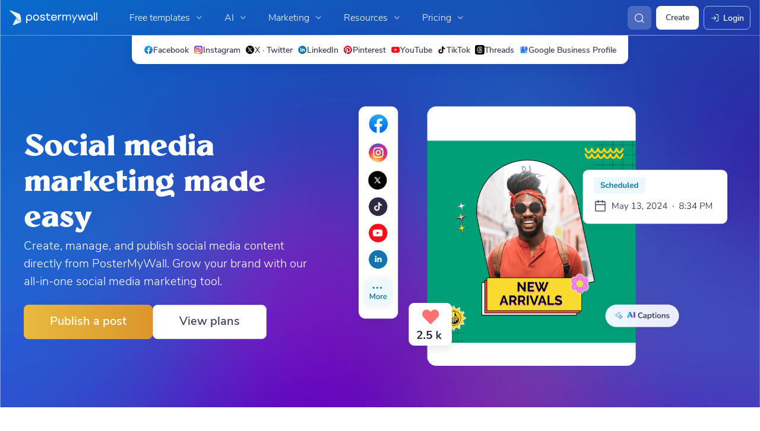

--- FILE ---
content_type: text/html; charset=UTF-8
request_url: https://fil.postermywall.com/index.php/m/social-media-marketing?utm_source=nav&utm_content=m%2Fsocial-media-marketing&utm_medium=link&utm_campaign=marketingnav
body_size: 37794
content:


<!doctype html>
<!--[if lt IE 7]>
<html class="no-js ie6 oldie" lang="fil"> <![endif]-->
<!--[if IE 7]>
<html class="no-js ie7 oldie" lang="fil"> <![endif]-->
<!--[if IE 8]>
<html class="no-js ie8 oldie" lang="fil"> <![endif]-->
<!--[if IE 9]>
<html class="no-js ie9" lang="fil"> <![endif]-->
<!--[if gt IE 8]><!-->
<html class="no-js " lang="fil"> <!--<![endif]-->
<head>
    
<meta charset="utf-8">
<meta name="theme-color" content="#3fbce7">
<title>Social Media Marketing Tool | PosterMyWall</title>
<meta name="description" content="Publish social media posts to multiple platforms with PosterMyWall’s social media marketing tool. Get quick captions with AI, schedule stories, and more."/>

    <meta name="robots" content="">


<meta http-equiv="X-UA-Compatible" content="IE=edge,chrome=1">
<meta name="google-site-verification" content="lIGBWY__wlI1D104k-Ptzqfwus_BEN7JbRTJmUaV8lQ"/>
<meta name="p:domain_verify" content="892f9407e0dd0bcaef517c5ab8abe3db"/>
<meta http-equiv="cleartype" content="on">

    <link rel="canonical" href="https://fil.postermywall.com/index.php/m/social-media-marketing"/>
                                    <link rel="alternate" href="https://www.postermywall.com/index.php/m/social-media-marketing" hreflang="en"/>
                                <link rel="alternate" href="https://af.postermywall.com/index.php/m/social-media-marketing" hreflang="af"/>
                                <link rel="alternate" href="https://id.postermywall.com/index.php/m/social-media-marketing" hreflang="id"/>
                                <link rel="alternate" href="https://da.postermywall.com/index.php/m/social-media-marketing" hreflang="da"/>
                                <link rel="alternate" href="https://de.postermywall.com/index.php/m/social-media-marketing" hreflang="de"/>
                                <link rel="alternate" href="https://es.postermywall.com/index.php/m/social-media-marketing" hreflang="es"/>
                                <link rel="alternate" href="https://fr.postermywall.com/index.php/m/social-media-marketing" hreflang="fr"/>
                                <link rel="alternate" href="https://zu.postermywall.com/index.php/m/social-media-marketing" hreflang="zu"/>
                                <link rel="alternate" href="https://it.postermywall.com/index.php/m/social-media-marketing" hreflang="it"/>
                                <link rel="alternate" href="https://nl.postermywall.com/index.php/m/social-media-marketing" hreflang="nl"/>
                                <link rel="alternate" href="https://www.postermywall.com/pl/m/social-media-marketing" hreflang="pl"/>
                                <link rel="alternate" href="https://pt.postermywall.com/index.php/m/social-media-marketing" hreflang="pt"/>
                                <link rel="alternate" href="https://ru.postermywall.com/index.php/m/social-media-marketing" hreflang="ru"/>
                                <link rel="alternate" href="https://fil.postermywall.com/index.php/m/social-media-marketing" hreflang="fil"/>
                                <link rel="alternate" href="https://th.postermywall.com/index.php/m/social-media-marketing" hreflang="th"/>
                                <link rel="alternate" href="https://zh-cn.postermywall.com/index.php/m/social-media-marketing" hreflang="zh-CN"/>
                            <link rel="alternate" href="https://www.postermywall.com/index.php/m/social-media-marketing" hreflang="x-default"/>
                
<meta name="mobile-web-app-capable" content="yes">
<meta name="apple-mobile-web-app-status-bar-style" content="black-translucent">
<meta name="twitter:card" content="Summary">
<meta name="twitter:site" content="@postermywall">

    <meta property="fb:admins" content="508966358,658005786"/>
    <meta property="fb:app_id" content="270549478324"/>
    <meta property="og:image" content="https://d1csarkz8obe9u.cloudfront.net/assets/marketing-social-media-page-og-image-2024.png"/>
    <meta property="og:site_name" content="PosterMyWall"/>
    <meta property="og:url" content="https://fil.postermywall.com/index.php/m/social-media-marketing"/>
    <meta property="og:title" content="Social Media Marketing Tool | PosterMyWall"/>
    <meta property="og:description" content="Publish social media posts to multiple platforms with PosterMyWall’s social media marketing tool. Get quick captions with AI, schedule stories, and more."/>
    <meta property="og:type" content="website"/>
<link rel="icon" type="image/x-icon" href="https://fil.postermywall.com/favicon.ico?v=5"/>
<link rel="shortcut icon" type="image/x-icon" href="https://fil.postermywall.com/favicon.ico?v=5"/>
<!-- Optimization for modern browsers to preload the font-family, or else the execution of CSS is blocked till these download.
 Resource: https://web.dev/uses-rel-preload/?utm_source=lighthouse&utm_medium=unknown -->
<link rel="preload" href="https://d1csarkz8obe9u.cloudfront.net/assets/fonts/NunitoSans/NunitoSans-Regular.woff2" as="font" type="font/woff2"
      crossorigin="anonymous">
<link rel="preload" href="https://d1csarkz8obe9u.cloudfront.net/assets/fonts/NunitoSans/NunitoSans-Bold.woff2" as="font" type="font/woff2"
      crossorigin="anonymous">


    <link rel="preload" href="https://d1csarkz8obe9u.cloudfront.net/assets/fonts/Millik.ttf" as="font" type="font/ttf" crossorigin="anonymous">
<link rel="apple-touch-icon" sizes="57x57" href="https://fil.postermywall.com/apple-touch-icon-57x57.png?v=5">
<link rel="apple-touch-icon" sizes="60x60" href="https://fil.postermywall.com/apple-touch-icon-60x60.png?v=5">
<link rel="apple-touch-icon" sizes="72x72" href="https://fil.postermywall.com/apple-touch-icon-72x72.png?v=5">
<link rel="apple-touch-icon" sizes="76x76" href="https://fil.postermywall.com/apple-touch-icon-76x76.png?v=5">
<link rel="apple-touch-icon" sizes="114x114" href="https://fil.postermywall.com/apple-touch-icon-114x114.png?v=5">
<link rel="apple-touch-icon" sizes="120x120" href="https://fil.postermywall.com/apple-touch-icon-120x120.png?v=5">
<link rel="apple-touch-icon" sizes="144x144" href="https://fil.postermywall.com/apple-touch-icon-144x144.png?v=5">
<link rel="apple-touch-icon" sizes="152x152" href="https://fil.postermywall.com/apple-touch-icon-152x152.png?v=5">
<link rel="apple-touch-icon" sizes="180x180" href="https://fil.postermywall.com/apple-touch-icon-180x180.png?v=5">
<link rel="icon" type="image/png" href="https://fil.postermywall.com/favicon-32x32.png?v=5" sizes="32x32">
<link rel="icon" type="image/png" href="https://fil.postermywall.com/android-chrome-192x192.png?v=5" sizes="192x192">
<link rel="icon" type="image/png" href="https://fil.postermywall.com/favicon-96x96.png?v=5" sizes="96x96">
<link rel="icon" type="image/png" href="https://fil.postermywall.com/favicon-16x16.png?v=5" sizes="16x16">
<link rel="manifest" href="https://fil.postermywall.com/manifest.json?v=5">
<link rel="mask-icon" href="https://fil.postermywall.com/safari-pinned-tab.svg" color="#5bbad5">
<meta name="apple-mobile-web-app-title" content="PosterMyWall">
<meta name="application-name" content="PosterMyWall">
<meta name="msapplication-TileImage" content="https://fil.postermywall.com/mstile-144x144.png?v=5">
<link type="text/css" rel="stylesheet" href="https://d1csarkz8obe9u.cloudfront.net/assets/asset_cache/17695959521b0cd028bdf8ea4b049b0d0569dfb21d.css" media="screen, print" />
<link type="text/css" rel="stylesheet" href="https://d1csarkz8obe9u.cloudfront.net/assets/asset_cache/176942216707206a2fd0305dd27133558107e5fbe4.css" media="screen" />
<link type="text/css" rel="stylesheet" href="https://d1csarkz8obe9u.cloudfront.net/assets/asset_cache/1769595952808eb1e859c44cfea623420beebb3aab.css" media="print" />
<link type="text/css" rel="stylesheet" href="https://d1csarkz8obe9u.cloudfront.net/assets/asset_cache/176949584087cfc322d3292d062b7a2f5cf1ea06ad.css" media="screen, print" />

    <meta name="data-csrf-name" content="csrf_token">
    <meta name="data-csrf-token" content="b447830d29cb2a2876edeeea9c701fcf">

<script type="text/javascript">
    /**
     * Checks if ECMA6 is supported. Returns true if supported, false
     * otherwise.
     *
     * @return {boolean}
     */
    function isECMA6Supported() {
        "use strict";

        if (typeof Symbol === "undefined") return false;

        try {
            // Using eval won't throw a syntax error
            eval("class Foo {}");
            eval("var bar = (x) => x+1");
        } catch (e) {
            return false;
        }

        return true;
    }

    function isBrowserSupported() {
        try {
            return (('IntersectionObserver' in window) &&
                ('ResizeObserver' in window) &&
                ('IntersectionObserverEntry' in window) &&
                ('intersectionRatio' in window.IntersectionObserverEntry.prototype));

        } catch (e) {
            return false;
        }
    }

    window.addEventListener('DOMContentLoaded', function () {
        if (!isECMA6Supported() || !isBrowserSupported()) {
            var banner = document.getElementsByClassName('js-unsupported-browser-banner');

            if (banner.length > 0) {
                banner[0].style.display = 'block';
            }
        }
    });

</script><script type="text/javascript">

    if (typeof PMW === 'undefined') {
        window.PMW = {};
    }
    PMW.SERVER_ROOT = "https://fil.postermywall.com/index.php/";

    // WARNING: ONLY USE PMW.BASE_URL DIRECTLY IF ONLY THE BASEPATH FOR THE ENGLISH DOMAIN IS NEEDED, E.G., https://www.postermywall.com/
    // FOR OTHER CASES, PLEASE REFER TO USAGES OF PMW.util.site_url(), PMW.util.asset_url(), or PMW.util.homepage_url()
    PMW.BASE_URL = "https://fil.postermywall.com/";
    PMW.DOMAIN = ".postermywall.com";
    PMW.FB_APP_ID = "270549478324";
    PMW.FB_GRAPH_VERSION = "v20.0";
    PMW.FB_LOCALE_CODE = "en_US";
    PMW.GOOGLE_APP_ID = "995470834719-urg5u3hve3gd5ucmgc81e7ip53ncr3mq.apps.googleusercontent.com";
    PMW.freeGettyContentForPremiumUsers = "1";
    PMW.STRIPE_PUBLIC_KEY = "pk_live_uGzZsmP05C9aYOj3WR9BsnU3";
    PMW.VERSION = 1808;
    PMW.HTML_VERSION = 2722;
    PMW.LANGUAGE = "fil";
    PMW.RECAPTCHA_V3_KEY = "6LcbCMUUAAAAACdWGrwWjTvzPkSLh_qwTrIxMXqe";
    PMW.RECAPTCHA_V2_KEY = "6LecVqUeAAAAAL23dZHNBsvDewM3HtioOdBXGhCn";
        PMW.ONLINE_ADS_TRACKING_ENABLED = "1";
    PMW.NAV_EXPERIMENTS = [];
    PMW.GTM_CONTAINER_ID = "GTM-N2XPNNF";
    PMW.enableGTM = true;
        PMW.currencyShowsDecimals = ["USD","AUD","CAD","GBP","EUR","ZAR"];
    PMW.needMoreEmailTemplatesForFilter = parseInt("5");
    PMW.needMoreTemplatesForSearchTerm = parseInt("20");
    PMW.showNewPublishDialog = "1"
    PMW.enableMyStuffMultipagesUI = ""
    PMW.doShowNotifications = "1";

    /**
     * This function is called inline in header.php and uses the user's cookie
     * to determine if they're logged in and render their name and utility links
     * for logged in users in the header of the website. This technique is used
     * to allow us to use the same cached HTML for public pages, regardless of
     * whether the user is logged in and new.
     */
    window.initPMWHeader = function () {

        const collapsibleListsContainers = document.querySelectorAll('.js-collapsible-lists'),
            hamburgerListContainer = document.getElementById('nav-hamburger-list-container'),
            navScrollContainers = document.querySelectorAll('.js-scroll-container'),
            createButtonCheckbox = document.getElementById('create-design-cta-checkbox'),
            LIST_VERTICAL_SPACING_OFFSET = 150,
            LIST_VERTICAL_BOTTOM_SCROLL_OFFSET = 10,
            USER_TYPE_STUDENT = 'student',
            USER_TYPE_DESIGNER = 'designer',
            NEW_USER_NAME_ENCODED = 'new+user';

        let lastScrollTop = 0;


        /**
         * Sets the HTML of an element.
         * @param {String} id The element's ID
         * @param {String} h HTML string
         */
        function i(id, h) {
            var e = document.getElementById(id);
            if (e) {
                e.innerHTML = h;
            }
        }

        /**
         * Retrieves the value of a cookie.
         * @param {String} name Name of cookie
         * @returns Mixed Value of cookie or null
         */
        function readCookie(name) {
            let nameEQ = name + '=',
                ca = document.cookie.split(';');
            for (let i = 0; i < ca.length; i++) {
                let c = ca[i];
                while (c.charAt(0) === ' ')
                    c = c.substring(1, c.length);
                if (c.indexOf(nameEQ) === 0)
                    return c.substring(nameEQ.length, c.length);
            }
            return null;
        }

        function escapeHTML(unsafeStr) {
            if (unsafeStr === null || unsafeStr === '') {
                return unsafeStr;
            }

            return unsafeStr
                .replace(/&/g, '&amp;')
                .replace(/</g, '&lt;')
                .replace(/>/g, '&gt;')
                .replace(/\"/g, '&quot;')
                .replace(/\'/g, '&#39;')
                .replace(/\//g, '&#x2F;');
        }

        /**
         *
         * @param auth
         * @param userName
         * @returns {boolean}
         */
        function isUserLoggedIn(auth, userName) {
            return auth.length > 1 && userName !== null && userName !== NEW_USER_NAME_ENCODED;
        }

        /**
         *
         * @param {Array} auth
         * @returns {boolean}
         */
        function isUserStudent(auth) {
            return typeof auth[1] !== 'undefined' && auth[1] === USER_TYPE_STUDENT;
        }

        function isUserDesigner(auth) {
            return typeof auth[1] !== 'undefined' && auth[1] === USER_TYPE_DESIGNER;
        }

        let n = document.getElementById('nav');

        if (n) {
            if (n.hasAttribute('data-skip-init')) {
                return;
            }

            let name = escapeHTML(readCookie('pmwn')),
                auth = readCookie('pmwi2');


            /**
             *
             * @param el
             * @returns {boolean}
             */
            function isHiddenInDOM(el) {
                return el.offsetParent === null;
            }

            function isHalloween() {
                const dateToday = new Date(),
                    year = dateToday.getFullYear();

                return (new Date('October 1 ' + year) <= dateToday) && (new Date('November 1 ' + year) > dateToday);
            }

            function isChristmasSeason() {
                const dateToday = new Date(),
                    year = dateToday.getFullYear();

                return (new Date('December 1 ' + year) <= dateToday) && (new Date('December 31 ' + year) > dateToday);
            }

            /**
             * @param {object} userInfo
             * @param {string} userInfo.team_name
             * @param {string} userInfo.user_email
             */
            function setTeamInfoInNavDropdowns(userInfo) {
                if (userInfo && userInfo.team_name && isUserPremium()) {
                    const teamNameListItem = document.querySelector('.js-team-name-list-item');
                    if (teamNameListItem) {
                        teamNameListItem.classList.remove('_hidden');
                    }

                    const teamName = document.querySelector('.js-team-name');
                    if (teamName) {
                        teamName.innerHTML = userInfo.team_name;
                    }
                }
            }

            /**
             * @param {object} userInfo
             * @param {string} userInfo.show_team_icon
             */
            function setProfilePictureTeamIcon(userInfo) {
                if (isUserPremium() && userInfo.show_team_icon) {
                    const profilePictureTeamIcon = document.querySelector('.js-navuser-team-icon');
                    if (profilePictureTeamIcon) {
                        profilePictureTeamIcon.classList.remove('_hidden');
                    }
                }
            }

            /**
             * @param {string} userName
             * @param {object} userInfo
             * @param {string} userInfo.team_name
             * @param {string} userInfo.user_email
             * @param {string} userInfo.show_team_icon
             */
            function setUserInfoInNavDropdowns(userName, userInfo) {
                document.getElementById('profile-container').setAttribute('title', userName);
                i('ulname', userName);
                i('ulname-toggled', userName);
                if (userInfo && userInfo.user_email) {
                    const subText = document.querySelector('.js-email-subtext');
                    if (subText) {
                        subText.innerHTML = userInfo.user_email;
                    }
                }
                setTeamInfoInNavDropdowns(userInfo);
                setProfilePictureTeamIcon(userInfo);
            }

            /**
             *
             * @param {Array} auth
             * @param nav
             */
            function setNavClassesForLoggedInUser(auth, nav) {
                if (isUserStudent(auth)) {
                    nav.className += ' -student';
                }

                if (isUserDesigner(auth)) {
                    nav.className += ' -designer';
                }

                nav.className += ' -loggedin';

                if (isUserPremium()) {
                    nav.className += ' -premium';
                } else {
                    nav.className += ' -payg';
                }
            }

            /**
             *
             * @param {string|null} profilePictureCookie
             * @param {Element} img
             * @param {string} imageSrc
             */
            function setProfilePictureSrc(profilePictureCookie, img, imageSrc) {
                if (profilePictureCookie !== null && profilePictureCookie.length > 1) {
                    img.onerror = function () {
                        this.src = imageSrc;
                        img.onerror = null; // prevent recursion incase the default doesn't load either
                    };

                    img.src = decodeURIComponent(profilePictureCookie);
                } else {
                    img.src = imageSrc;
                }
            }

            function initLogoForLoggedInUser() {
                let logo = document.getElementById('logo');

                logo.setAttribute('aria-label', 'Go to My Stuff');
                logo.addEventListener('click', function (e) {
                    e.preventDefault();
                    window.location.href = PMW.SERVER_ROOT + 'posters/mine';
                });
            }

            function getPremiumLevelFromSubscriptionDetailsCookie() {
                const c = readCookie('pmwsd');
                let premiumLevel = 0;
                if (typeof c === 'string') {
                    let p = c.split('~');
                    if (p.length > 1) {
                        premiumLevel = parseInt(p[1]);
                    }
                }
                return premiumLevel;
            }

            function isUserPremium() {
                return getPremiumLevelFromSubscriptionDetailsCookie() > 0;
            }

            function initProfilePictureForLoggedInUser() {
                const pp = readCookie('pmwpp'),
                    ppc = document.getElementById('profile-container'),
                    img = document.getElementById('user-profile-picture-container'),
                    dropdownAvatarImg = document.querySelector('.avatar-profile-picture-container'),
                    nameContainer = document.getElementById('username');

                let durl = ppc.getAttribute('data-default-src');
                nameContainer.setAttribute('href', nameContainer.getAttribute('data-href'));

                if (isHalloween()) {
                    durl = ppc.getAttribute('data-halloween-default-src');
                }

                if (isChristmasSeason()) {
                    durl = ppc.getAttribute('data-christmas-default-src');
                }
                setProfilePictureSrc(pp, img, durl);

                if (dropdownAvatarImg) {
                    setProfilePictureSrc(pp, dropdownAvatarImg, durl);
                }
                img.className += 'profile-picture';
            }

            async function fetchUserInfo() {
                /** @type {HTMLFormElement | null} */
                const navForm = document.querySelector('.js-avatar-list-item-form');

                if (!navForm) {
                    return null;
                }

                navForm.addEventListener('submit', (event) => {
                    event.preventDefault();
                });

                try {
                    const response = await fetch(navForm.action, {
                        method: navForm.method,
                        headers: {'Accept': 'application/json'}
                    });

                    if (!response) {
                        return null;
                    }

                    const responseData = await response.json();
                    return responseData.data;
                } catch (error) {
                    return null;
                }
            }

            function initNavEditProfileClick() {
                const editProfileItem = document.querySelector('.js-avatar-list-item-form-container');

                if (editProfileItem) {
                    editProfileItem.addEventListener('click', function () {
                        window.location.href = editProfileItem.getAttribute('data-href');
                    });
                }
            }

            function initUserProfileIconDisplay() {
                if (typeof auth !== 'string') {
                    return;
                }

                let p = auth.split('.');
                if (isUserLoggedIn(p, name)) {
                    name = decodeURIComponent(name.replace(/\+/g, ' '));
                    if (isUserStudent(p)) {

                        n.className += ' -student';
                    }
                    setNavClassesForLoggedInUser(p, n);

                    initLogoForLoggedInUser();
                    initProfilePictureForLoggedInUser();
                }

                const la = readCookie('pmwla');
                if (la && n) {
                    n.className += ' -su';
                }
            }

            async function initUserInfoDisplay() {
                if (typeof auth !== 'string') {
                    return;
                }

                let p = auth.split('.');
                let userInfo;
                if (isUserLoggedIn(p, name)) {
                    try {
                        userInfo = await fetchUserInfo();
                    } catch (error) {
                        userInfo = null;
                    }

                    name = decodeURIComponent(name.replace(/\+/g, ' '));
                    setUserInfoInNavDropdowns(name, userInfo);
                    setProfilePictureTeamIcon(userInfo);
                }
            }

            function initProfileIconClick() {
                const navUser = document.getElementById('navuser');

                if (navUser) {
                    navUser.addEventListener('click', function (event) {
                        this.classList.toggle('keep-open');
                        event.stopPropagation();
                    });

                    window.addEventListener('click', function (event) {
                        if (navUser.classList.contains('keep-open')) {
                            if (event.target && !navUser.contains(event.target)) {
                                navUser.classList.remove('keep-open');
                            }
                        }
                    });
                }
            }

            /**
             * element can be at the top of its scroll container if it has either:
             *   - not scrolled
             *   - scrolled to top
             * @param el
             * @returns {boolean}
             */
            function isScrollElementAtTop(el) {
                return el.scrollTop === 0;
            }

            function doesElementNeedScroll(el) {
                return !((el.scrollHeight - el.clientHeight) === 0);
            }

            function hasElementScrolledToBottom(el) {
                return (el.scrollTop === (el.scrollHeight - el.offsetHeight)
                    || Math.abs(el.scrollTop - (el.scrollHeight - el.offsetHeight)) < LIST_VERTICAL_BOTTOM_SCROLL_OFFSET);
            }

            function getOffsetToScrollBy(scrollContainer) {
                const item = scrollContainer.querySelector('.js-nav-list-item'),
                    remainingContainerScrollHeight = scrollContainer.scrollHeight - scrollContainer.offsetHeight - scrollContainer.scrollTop,
                    scrollOffset = item && item.offsetHeight > 0 ? item.offsetHeight * 5 : 200;
                return Math.min(remainingContainerScrollHeight, scrollOffset);
            }

            function smoothScrollDown(scrollContainer) {
                scrollContainer.scrollBy({
                    top: getOffsetToScrollBy(scrollContainer),
                    left: 0,
                    behavior: 'smooth',
                });
            }

            /**
             *
             * @param element
             */
            function hideElement(element) {
                addClass(element, '_hidden');
            }

            /**
             *
             * @param element
             */
            function showElement(element) {
                removeClass(element, '_hidden');
            }

            function addClass(el, c) {
                if (el.className.indexOf(c) === -1) {
                    el.className += ' ' + c;
                }
            }

            function removeClass(el, c) {
                const cName = el.className;
                if (cName.length > 0 && cName.indexOf(c) !== -1) {
                    el.className = cName.replace(c, '');
                }
            }

            /**
             *
             * @param {Element} el
             * @param {string} className
             * @returns {boolean}
             */
            function hasClass(el, className) {
                return el.classList.contains(className);
            }

            /**
             *
             * @param elementsList
             * @param el
             * @returns {boolean}
             */
            function isElementFirstChild(elementsList, el) {
                return el && el === elementsList[0];
            }


            /**
             * Hides the element when the user clicks outside the element's container.
             * The hiding method is setting the checkbox.checked property to false.
             *
             * @param {string} elID
             * @param {string} containerID
             * @param {string} checkboxID
             */
            function hideElementOnOutsideClick(elID, containerID, checkboxID) {
                const el = document.getElementById(elID),
                    container = document.getElementById(containerID),
                    checkbox = document.getElementById(checkboxID);

                const outsideClickListener = function (event) {
                    if ((container && el && checkbox) && !container.contains(event.target) && !el.contains(event.target)) {
                        checkbox.checked = false;
                    }
                };

                document.addEventListener('click', outsideClickListener);
            }

            function onMobileCreateModalCloseClick() {
                const closeBtn = document.getElementById('mobile-create-close-button');

                if (closeBtn) {
                    closeBtn.addEventListener('click', function () {
                        const checkbox = document.getElementById('create-design-cta-checkbox');
                        if (checkbox) {
                            checkbox.checked = false;
                        }
                    });
                }
            }

            function hideMobileCreateModalOnOutsideClick() {
                const el = document.getElementById('create-design-cta-container'),
                    backdrop = document.getElementById('nav-create-design-dropdown'),
                    checkbox = document.getElementById('create-design-cta-checkbox');

                const outsideClickListener = function (event) {
                    if ((el && checkbox) && (!el.contains(event.target)) || event.target.id === backdrop.id) {
                        checkbox.checked = false;
                    }
                };

                document.addEventListener('click', outsideClickListener);
            }

            function initMobileCreateModal() {
                hideMobileCreateModalOnOutsideClick();
                onMobileCreateModalCloseClick();
            }

            function resetHamburgerListScroll() {
                hamburgerListContainer.scrollTop = 0;
                lastScrollTop = 0;
            }

            function resetHamburgerListWidth() {
                hamburgerListContainer.style.width = 'auto';
            }

            function bringNavPanelInView(navPanel) {
                removeClass(document.querySelector('.js-nav-panel.-in'), '-in');
                addClass(navPanel, '-in');
            }


            /**
             * updates the width of the hamburger according to the current active panel, resets the scroll and the scroll overlays inside the list
             */
            function resetHamburgerList() {
                resetHamburgerListWidth();
                updateHamburgerListContainerWidth();
                resetHamburgerListScroll();
                onNavDropdownScroll(hamburgerListContainer);
            }

            function openSecondaryList() {
                bringNavPanelInView(document.querySelector(this.getAttribute('data-for-selector')));
                resetHamburgerList();
            }

            function onBackBtnClick() {
                bringNavPanelInView(document.querySelector('.js-hamburger-main-menu'));
                resetHamburgerList();
            }

            function initHamburgerMenu() {
                const secondaryListOpeners = document.querySelectorAll('.js-opens-list'),
                    backBtns = document.querySelectorAll('.js-back-btn');

                secondaryListOpeners.forEach(function (navItem) {
                    navItem.addEventListener('click', openSecondaryList);
                });

                backBtns.forEach(function (btn) {
                    btn.addEventListener('click', onBackBtnClick);
                });

                updateHamburgerListContainerHeight();
            }

            initMobileCreateModal();
            hideElementOnOutsideClick('mobile-search', 'mobile-search-options', 'mobile-search-bar');
            hideElementOnOutsideClick('nav-create-design-dropdown', 'create-design-cta-container', 'create-design-cta-checkbox');
            hideElementOnOutsideClick('nav-hamburger-list-container', 'nav-hamburger-container', 'nav-hamburger-menu');

            let mobileSearchBar = document.getElementById('mobile-search-bar');

            if (mobileSearchBar) {
                mobileSearchBar.addEventListener('change', function () {
                    if (this.checked) {
                        document.getElementById('nav-mobile-search-input').focus();
                    } else {
                        document.getElementById('nav-mobile-search-input').blur();
                    }
                });
            }

            window.addEventListener('resize', function () {
                updateHamburgerListContainerHeight();
                handleScrollableContainersScroll();
                setCollapsedStateForCollapsibles();
            });

            /**
             * To update the scrollable area of the nav dropdown
             */
            function updateHamburgerListContainerHeight() {
                document.getElementById('nav-hamburger-list-container').style = 'max-height: ' + Math.abs(window.innerHeight - LIST_VERTICAL_SPACING_OFFSET) + 'px;';
            }

            function updateHamburgerListContainerWidth() {
                const width = hamburgerListContainer.querySelector('.js-nav-panel.-in').offsetWidth;
                hamburgerListContainer.style.width = width + 'px';
            }

            function handleScrollableContainersScroll() {
                navScrollContainers.forEach(function (scrollContainer) {
                    onNavDropdownScroll(scrollContainer);
                });
            }

            function onScrollBtnClick() {
                const scrollContainer = document.querySelector(this.getAttribute('data-for-selector'));
                smoothScrollDown(scrollContainer);
            }

            function initScrollableLists() {
                const scrollButtons = document.querySelectorAll('.js-btn-show-more');

                scrollButtons.forEach(function (btn) {
                    btn.addEventListener('click', onScrollBtnClick);
                });

                navScrollContainers.forEach(function (scrollContainer) {
                    scrollContainer.addEventListener('scroll', onNavDropdownScroll.bind(this, scrollContainer), {passive: true});
                    onNavDropdownScroll(scrollContainer);
                });
            }

            /**
             * handles scroll for a dropdown and hides/shows the overlays at the top and bottom depending on scroll position
             *
             * @param dropdown
             */
            function onNavDropdownScroll(dropdown) {
                const dropdownList = dropdown.closest('.dropdown-list'),
                    btnOverlayBottom = dropdownList.querySelector('.js-bottom-overlay'),
                    btnOverlayTop = dropdownList.querySelector('.js-top-overlay');

                if (isScrollElementAtTop(dropdown)) {
                    if (doesElementNeedScroll(dropdown)) {
                        hideElement(btnOverlayTop);
                        showElement(btnOverlayBottom);
                    } else {
                        hideElement(btnOverlayTop);
                        hideElement(btnOverlayBottom);
                    }
                } else if (hasElementScrolledToBottom(dropdown)) {
                    showElement(btnOverlayTop);
                    hideElement(btnOverlayBottom);
                } else {
                    showElement(btnOverlayTop);
                    showElement(btnOverlayBottom);
                }
            }

            /**
             *
             * @param iconParent
             * @returns {boolean}
             */
            function isCollapseIconVisible(iconParent) {
                return !isHiddenInDOM(iconParent.querySelector('.js-collapse-icon'));
            }

            /**
             * collapses a list, shows the caret icon, and enables its hover state.
             * @param list
             */
            function collapseList(list) {
                addClass(list, '-collapsed');
                removeClass(list.querySelector('.js-collapse-icon'), '-invisible');
                enableCollapsibleListHeaderHover(list);
            }

            /**
             *
             * @param lists
             * @param listToIgnore any list to ignore when collapsing lists
             */
            function collapseLists(lists, listToIgnore = null) {
                lists.forEach(function (collapsibleList) {
                    if (listToIgnore !== collapsibleList) {
                        collapseList(collapsibleList);
                    }
                });
            }

            /**
             *
             * @param {Array.<Element>} lists
             */
            function expandLists(lists) {
                lists.forEach(function (list) {
                    removeClass(list, '-collapsed');
                    enableCollapsibleListHeaderHover(list);
                });
            }

            /**
             * expand a list, hide the caret icon, and disable hover
             * @param list
             */
            function expandList(list) {
                const parentLists = list.closest('.js-collapsible-lists').querySelectorAll('.js-collapsible');
                collapseLists(parentLists, list);
                removeClass(list, '-collapsed');
                addClass(list.querySelector('.js-collapse-icon'), '-invisible');
                disableCollapsibleListHeaderHover(list);
            }

            function enableCollapsibleListHeaderHover(list) {
                removeClass(list.querySelector('.js-collapse-list'), '-no-hover');
            }

            function disableCollapsibleListHeaderHover(list) {
                addClass(list.querySelector('.js-collapse-list'), '-no-hover');
            }

            function handleListCollapse(e) {
                if (!isCollapseIconVisible(this)) {
                    return;
                }

                e.preventDefault();
                e.stopImmediatePropagation();
                const list = this.closest('.js-collapsible');
                hasClass(list, '-collapsed') ? expandList(list) : collapseList(list);
            }

            /**
             *
             * @param listsContainer
             * @returns {boolean}
             */
            function areListsCollapsed(listsContainer) {
                return listsContainer.querySelectorAll('.js-collapsible.-collapsed').length !== 0;
            }

            /**
             * initialises collapsed state for collapsible lists given the list container.
             * If there are no already collapsed lists and the collapse btn is visible, then we collapse all the lists
             * except the first list.
             * if the collapse button is not visible but we have some collapsed lists, then expand all of them
             * @param listsContainer
             */
            function setCollapsedStateForLists(listsContainer) {
                const collapsibleLists = listsContainer.querySelectorAll('.js-collapsible'),
                    expandedList = listsContainer.querySelector('.js-collapsible:not(.-collapsed)'),
                    listToKeepExpanded = expandedList ? expandedList : collapsibleLists[0],
                    collapsibleIconVisible = isCollapseIconVisible(listsContainer);

                if (!collapsibleIconVisible && areListsCollapsed(listsContainer)) {
                    expandLists(collapsibleLists);
                    return;
                }

                if (!collapsibleIconVisible && window.innerWidth > 1430) {
                    return;
                }

                if (listToKeepExpanded !== undefined) {
                    expandList(listToKeepExpanded);
                    if (collapsibleLists.length > 0) {
                        collapseLists(collapsibleLists, listToKeepExpanded);
                    }
                } else if (collapsibleLists.length > 0) {
                    collapseLists(collapsibleLists, null);
                }
            }


            function setCollapsedStateForCollapsibles() {
                collapsibleListsContainers.forEach(function (container) {
                    setCollapsedStateForLists(container);
                });
            }

            /**
             * initialises the dropdown lists can be collapsed on smaller screen sizes
             */
            function initCollapsibleLists() {
                const collapseBtns = document.querySelectorAll('.js-collapse-list');
                collapseBtns.forEach(function (btn) {
                    btn.addEventListener('click', handleListCollapse);
                });

                setCollapsedStateForCollapsibles();
            }

            function closeCreateDropdown() {
                createButtonCheckbox.checked = false;
            }

            /**
             * initializes the handlers on other nav items so that the create from scratch dropdown, if open, can be closed if the user hovers on them.
             */
            function initCreateButtonClosing() {
                const otherNavItemContainers = document.querySelectorAll('.js-opens-dropdown');
                otherNavItemContainers.forEach(function (navItemContainer) {
                    navItemContainer.addEventListener('mouseenter', closeCreateDropdown);
                });
            }

            /**
             * Removes marketing banner if cookie is set for not showing banner.
             * This is done in JS to run on pages that get cached. Code in header file to ensure that no CLS occurs when removing banners.
             */
            function removeMarketingBannerIfCookieSet() {
                const marketingBanner = document.getElementsByClassName('js-nav-notification'),
                    iconCloseBanner = document.getElementsByClassName('js-icon-close-banner');

                if (iconCloseBanner.length && readCookie(iconCloseBanner[0].getAttribute('data-close-cookie'))) {
                    marketingBanner[0].remove();
                }
            }

            function initDesignTemplatesHeaderLink() {
                const designsHeader = document.querySelector('.js-designs-header');

                if (designsHeader) {
                    if (auth && isUserLoggedIn(auth.split('.'), name)) {
                        designsHeader.href = designsHeader.getAttribute('data-sizes-url');
                    } else {
                        designsHeader.href = designsHeader.getAttribute('data-gallery-url');
                    }
                }
            }

            function initNavFormItemClickHandler(listItemFormContainer) {
                listItemFormContainer.addEventListener('click', function () {
                    const form = listItemFormContainer.querySelector('.js-list-item-form');
                    if (form) {
                        const submitButton = form.querySelector('.js-submit-btn');
                        if (submitButton) {
                            submitButton.click();
                        }
                    }
                });
            }

            function initClickHandlersForNavFormItems() {
                const listItemFormContainers = document.querySelectorAll('.js-list-item-form-container');
                listItemFormContainers.forEach(function (listItemFormContainer) {
                    initNavFormItemClickHandler(listItemFormContainer);
                });
            }

            function initGA4TrackingForCreateButtons() {
                let navCreateButtons = document.querySelectorAll('.js-create-nav-button .list-item-content');
                navCreateButtons.forEach(function (btn) {
                    btn.addEventListener('click', function () {
                        const events = $(this).attr('data-event-name').split(',');
                        events.forEach(function (eventName) {
                            PMW.gtm.trackGA4CustomEvent(eventName);
                        });
                    });
                });
            }

            function initGA4TrackingForLinks() {
                let navLinks = document.querySelectorAll('#nav a');
                navLinks.forEach(function (link) {
                    link.addEventListener('click', function (e) {
                        e.preventDefault();
                        const eventName = $(this).attr('data-event-name');
                        const source = $(this).attr('data-event-source');

                        if (source && eventName) {
                            PMW.gtm.trackGA4CustomEvent(eventName, {'source': source});
                        } else if (eventName) {
                            PMW.gtm.trackGA4CustomEvent(eventName);
                        }
                        setTimeout(function () {
                            window.location.href = link.getAttribute('href');
                        }, 300);
                    })
                });
            }

            function isInPWA() {
                const mqStandAlone = '(display-mode: standalone)';
                const nav = navigator;

                return (nav && typeof nav === 'object' && nav.standalone && nav.standalone) || window.matchMedia(mqStandAlone).matches;
            }

            function getTransitionEndEventToUse() {
                const transitions = {
                    'transition': 'transitionend',
                    'OTransition': 'oTransitionEnd',
                    'MozTransition': 'transitionend',
                    'WebkitTransition': 'webkitTransitionEnd',
                };

                let el = document.createElement('fakeelement');

                for (let t in transitions) {
                    if (el.style[t] !== undefined) {
                        return transitions[t];
                    }
                }
            }


            function initPWAHeader() {
                const loadingBar = document.querySelector('.js-page-loading-bar');

                if (!isInPWA() || !loadingBar) {
                    return;
                }

                const transitionEndEvent = getTransitionEndEventToUse();

                removeClass(loadingBar, '_hidden');
                removeClass(loadingBar, 'opacity-0');
                window.onbeforeunload = function () {
                    loadingBar.style.width = '20%';
                }

                window.onload = function () {
                    loadingBar.style.width = '100%'
                }

                if (transitionEndEvent) {
                    loadingBar.addEventListener(transitionEndEvent, function () {
                        if (loadingBar.style.width === '100%') {
                            addClass(loadingBar, '_opacity-0');
                        }
                    })
                }
            }

            initHamburgerMenu();
            initCreateButtonClosing();
            initCollapsibleLists();
            initUserProfileIconDisplay();
            initUserInfoDisplay();
            initProfileIconClick();
            initNavEditProfileClick();
            initScrollableLists();
            removeMarketingBannerIfCookieSet();
            initDesignTemplatesHeaderLink();
            initClickHandlersForNavFormItems();
            initGA4TrackingForCreateButtons();
            initGA4TrackingForLinks();
            initPWAHeader();
        }
    };
</script>

<script>
    (function (m, a, z, e) {
        var s, t;
        try {
            t = m.sessionStorage.getItem('maze-us');
        } catch (err) {}

        if (!t) {
            t = new Date().getTime();
            try {
                m.sessionStorage.setItem('maze-us', t);
            } catch (err) {}
        }

        s = a.createElement('script');
        s.src = z + '?t=' + t + '&apiKey=' + e;
        s.async = true;
        a.getElementsByTagName('head')[0].appendChild(s);
        m.mazeUniversalSnippetApiKey = e;
    })(window, document, 'https://snippet.maze.co/maze-universal-loader.js', '1a2069fd-8224-4de3-b708-1d9fb39c88e4');
</script>

            <meta name="viewport" content="width=device-width, initial-scale=1.0, maximum-scale=5">
    
    <!--[if lt IE 9]><link rel="stylesheet" type="text/css" href="https://fil.postermywall.com/assets/css/ie8.css" /><![endif]-->
    
</head>
<body class="js-assets-prod ">
<noscript>
    <iframe src="https://www.googletagmanager.com/ns.html?id=GTM-N2XPNNF"
            height="0" width="0" style="display:none;visibility:hidden"></iframe>
</noscript>
<header>
    <a class="accessibility-helper-link js-open-userway-accessibility-menu"
   href="javascript:void(0);"
   data-opening-text="Opening&hellip;"
   data-open-text="Open accessibility menu"
   aria-label="Open accessibility menu">Open accessibility menu</a>

<div class="accessibility-helper-link-container js-accessibility-helper-link-container">
    <i class="icon close-icon icon-close" id="js-accessibility-menu-close"></i>
    <span class="accessibility-helper-link -floated" id="pmw-accessibility-widget"
          aria-label="Open accessibility menu">
    <i class="icon accessibility-icon icon-wheelchair"></i>
</span>
</div>

<a class="accessibility-helper-link" href="#bd"
   aria-label="Skip to page content">Skip to page content</a><div class="js-unsupported-browser-banner unsupported-browser-banner" style="display: none;">You seem to be on an old web browser - most options will not work. Please <a href="https://browser-update.org/fil/update-browser.html#3" target="_blank" rel="noopener">update your browser</a>.</div>

                    
        <nav class="navbar -nomargin  "
             id="nav">
            <div class="logo-container">
                <a id="logo" href="https://fil.postermywall.com/" aria-label="Pumunta sa home page"
                   class="embedded-remove-url" data-event-name="Nav_logo">
                    <div class="logo-wrapper">

                                                                                                                            <img class="logo-img main" src="https://fil.postermywall.com/assets/images/logo-postermaker.svg?ts=1769634747"
                                 alt="PosterMyWall navigation logo"/>
                            <img class="logo-img -for-mobile" src="https://fil.postermywall.com/assets/images/logo-mobile.svg"
                                 alt="PosterMyWall navigation logo"/>
                                            </div>
                </a>
            </div>

            <div class="primary-nav nav-items-responsiveness" id="nav-primary-items">
                <div class="nav-item-container for-user embedded-hidden" id="my-stuff-nav-item">
                    <a class="nav-item"
                       href="https://fil.postermywall.com/index.php/posters/mine#/designs"
                       data-event-name="Nav_mystuff"
                    >Aking Stuff</a>
                </div>

                <div class="nav-item-container hide-for-student embedded-hidden">
                    <a class="nav-item js-opens-dropdown"
                       href="https://fil.postermywall.com/index.php/posters/gallery"
                       data-event-name="Nav_templates"
                    >
                        <span class="for-anon">
                            <span class="visible-desktop hidden-small-laptop">Free templates</span>
                            <span class="visible-small-laptop hidden-desktop">Mga Template</span>
                        </span>
                        <span class="for-user">Mga Template</span>
                        <i aria-hidden="true" class="nav-item-icon icon-caret-down"></i>
                    </a>
                    <div class="dropdown-list templates-dropdown">
                        <div class="lists-container js-lists-container -cappedlaptop -verticallaptop">
                            <div class="list-container design-templates-list-container -with-header _no-border-right">
                                
<a class="nav-list-header   js-designs-header -has-hover"
 href="https://fil.postermywall.com/index.php/posters/sizes" data-sizes-url="https://fil.postermywall.com/index.php/posters/sizes" data-gallery-url="https://fil.postermywall.com/index.php/posters/gallery" data-event-name="Nav_designs" >

<i  tabindex="-1" class="pmw-icon size-icon-20  left-icon content-disabled icon-bulk-flyers -icon-only"></i>
<span class="left-text spacing-m-l-2 body-s-bold content-body"> Designs </span>

<div class="right-part-container">
        </div>
</a>

                                <a class="personalize-recommendations-upsell"
                                   href="https://fil.postermywall.com/index.php/posters/recommendations"
                                   data-event-name="Nav_designsrecommended">
                                    <div class="flex-row-align-center flex-justify-between _full-width">
                                        <div class="flex-v-row">
                                            <div class="flex-row-align-center">
                                                <span class="body-xs-bold upsell-main-text content-body spacing-m-r-1 capitalize-sentence">Inirerekomenda Para sa Inyo</span>
                                                <img class="recommendation-icon" alt="" role="presentation" src="https://d1csarkz8obe9u.cloudfront.net/assets/gallery-personalized-recommendations-icon.svg"/>
                                            </div>
                                            <span class="body-xxs content-sub-text visible-large-screens">Templates handpicked for you</span>
                                        </div>
                                        <picture class="flexbox">
                                            <source srcset="https://d1csarkz8obe9u.cloudfront.net/assets/nav-personalized-recommendations-preview.png" type="image/webp">
                                            <img class="recommendation-preview-designs visible-large-screens visible-large-screens" alt="" role="presentation"
                                                 src="https://d1csarkz8obe9u.cloudfront.net/assets/nav-personalized-recommendations-preview.png"/>
                                        </picture>
                                    </div>
                                </a>

                                <div class="lists js-lists js-collapsible-lists -wrapsmalllaptop">
                                    
<ul class="nav-list js-nav-list  -flex  -collapsible js-collapsible"
    id="nav-themes-list" >
            
<li class="nav-list-item js-nav-list-item  -heading ">
    <a class="list-item-content  -heading qa-themes-link -has-border-small-screens js-collapse-list -icon-right -has-icon-content js-header-item" tabindex="-1" href="https://fil.postermywall.com/index.php/posters/gallery " tabindex="-1" data-event-name="Nav_designthemes" >
    <div class="icon-container ">
                    
<i  tabindex="-1" class="pmw-icon size-icon-20  content-heading js-collapse-icon collapse-icon visible-nav-smaller-screens item-icon icon-caret-up -icon-only"></i>
            </div>
    <div class="flex-v-row">
        <div class="flex-h-row align-center justify-space-between">
        <span class="item-text body-xs-bold content-heading"
                      >
            Themes        </span>
            
                    </div>

            </div>

    </a></li>
            
<li class="nav-list-item js-nav-list-item   ">
    <a class="list-item-content   qa-themes-link  -icon-left" tabindex="-1" href="https://fil.postermywall.com/index.php/g/valentines-collages " tabindex="-1" data-event-name="Nav_designthemes_valentinescollages" >
    <div class="icon-container ">
                                </div>
    <div class="flex-v-row">
        <div class="flex-h-row align-center justify-space-between">
        <span class="item-text body-xs content-body"
                      >
            Valentine's Day        </span>
            
                    </div>

            </div>

    </a></li>
            
<li class="nav-list-item js-nav-list-item   ">
    <a class="list-item-content   qa-themes-link  -icon-left" tabindex="-1" href="https://fil.postermywall.com/index.php/g/event-flyers " tabindex="-1" data-event-name="Nav_designthemes_eventflyers" >
    <div class="icon-container ">
                                </div>
    <div class="flex-v-row">
        <div class="flex-h-row align-center justify-space-between">
        <span class="item-text body-xs content-body"
                      >
            Mga kaganapan        </span>
            
                    </div>

            </div>

    </a></li>
            
<li class="nav-list-item js-nav-list-item   ">
    <a class="list-item-content   qa-themes-link  -icon-left" tabindex="-1" href="https://fil.postermywall.com/index.php/g/small-business-flyers " tabindex="-1" data-event-name="Nav_designthemes_smallbusinessflyers" >
    <div class="icon-container ">
                                </div>
    <div class="flex-v-row">
        <div class="flex-h-row align-center justify-space-between">
        <span class="item-text body-xs content-body"
                      >
            Maliliit na Negosyo        </span>
            
                    </div>

            </div>

    </a></li>
            
<li class="nav-list-item js-nav-list-item   ">
    <a class="list-item-content   qa-themes-link  -icon-left" tabindex="-1" href="https://fil.postermywall.com/index.php/g/church-flyers " tabindex="-1" data-event-name="Nav_designthemes_churchflyers" >
    <div class="icon-container ">
                                </div>
    <div class="flex-v-row">
        <div class="flex-h-row align-center justify-space-between">
        <span class="item-text body-xs content-body"
                      >
            Simbahan        </span>
            
                    </div>

            </div>

    </a></li>
            
<li class="nav-list-item js-nav-list-item  -cta ">
    <a class="list-item-content  -cta  -icon-right -has-icon-content -link-smaller-screens" tabindex="-1" href="https://fil.postermywall.com/index.php/posters/gallery " tabindex="-1" data-event-name="Nav_designthemes_viewall" >
    <div class="icon-container ">
                    
<i  tabindex="-1" class="pmw-icon size-icon-20   item-icon icon-arrow-right -icon-only"></i>
            </div>
    <div class="flex-v-row">
        <div class="flex-h-row align-center justify-space-between">
        <span class="item-text body-xs-bold content-heading capitalize-sentence"
                      >
            View All        </span>
            
                    </div>

            </div>

    </a></li>
    </ul>
                                    
<ul class="nav-list js-nav-list  -flex -unmargined-header -collapsible js-collapsible"
    >
            
<li class="nav-list-item js-nav-list-item -no-margin-two-col -heading ">
    <a class="list-item-content  -heading qa-sizes-link js-collapse-list -icon-right -has-icon-content js-header-item" tabindex="-1" href="https://fil.postermywall.com/index.php/posters/sizes " tabindex="-1" data-event-name="Nav_sizes" >
    <div class="icon-container ">
                    
<i  tabindex="-1" class="pmw-icon size-icon-20  content-heading js-collapse-icon collapse-icon visible-nav-smaller-screens item-icon icon-caret-up -icon-only"></i>
            </div>
    <div class="flex-v-row">
        <div class="flex-h-row align-center justify-space-between">
        <span class="item-text body-xs-bold content-heading"
                      >
            Sizes        </span>
            
                    </div>

            </div>

    </a></li>
            
<li class="nav-list-item js-nav-list-item   ">
    <a class="list-item-content    -icon-left" tabindex="-1" href="https://fil.postermywall.com/index.php/sizes/flyer-templates " tabindex="-1" data-event-name="Nav_sizes_flyertemplates" >
    <div class="icon-container ">
                                </div>
    <div class="flex-v-row">
        <div class="flex-h-row align-center justify-space-between">
        <span class="item-text body-xs content-body"
                      >
            Flyers        </span>
            
                    </div>

            </div>

    </a></li>
            
<li class="nav-list-item js-nav-list-item   ">
    <a class="list-item-content    -icon-left" tabindex="-1" href="https://fil.postermywall.com/index.php/sizes/document-templates/a4-document " tabindex="-1" data-event-name="Nav_sizes_a4document" >
    <div class="icon-container ">
                                </div>
    <div class="flex-v-row">
        <div class="flex-h-row align-center justify-space-between">
        <span class="item-text body-xs content-body"
                      >
            A4        </span>
            
                    </div>

            </div>

    </a></li>
            
<li class="nav-list-item js-nav-list-item   ">
    <a class="list-item-content    -icon-left" tabindex="-1" href="https://fil.postermywall.com/index.php/sizes/poster-template " tabindex="-1" data-event-name="Nav_sizes_postertemplate" >
    <div class="icon-container ">
                                </div>
    <div class="flex-v-row">
        <div class="flex-h-row align-center justify-space-between">
        <span class="item-text body-xs content-body"
                      >
            Posters        </span>
            
                    </div>

            </div>

    </a></li>
            
<li class="nav-list-item js-nav-list-item   ">
    <a class="list-item-content    -icon-left" tabindex="-1" href="https://fil.postermywall.com/index.php/sizes/cover-art/album-cover-maker " tabindex="-1" data-event-name="Nav_sizes_albumcovermaker" >
    <div class="icon-container ">
                                </div>
    <div class="flex-v-row">
        <div class="flex-h-row align-center justify-space-between">
        <span class="item-text body-xs content-body"
                      >
            Album Covers        </span>
            
                    </div>

            </div>

    </a></li>
            
<li class="nav-list-item js-nav-list-item hide-small-screen  ">
    <a class="list-item-content    -icon-left" tabindex="-1" href="https://fil.postermywall.com/index.php/sizes/digital-signage-templates/digital-display-16x9 " tabindex="-1" data-event-name="Nav_sizes_digitaldisplay16x9" >
    <div class="icon-container ">
                                </div>
    <div class="flex-v-row">
        <div class="flex-h-row align-center justify-space-between">
        <span class="item-text body-xs content-body"
                      >
            Digital Display (16:9)        </span>
            
                    </div>

            </div>

    </a></li>
            
<li class="nav-list-item js-nav-list-item  -cta ">
    <a class="list-item-content  -cta  -icon-right -has-icon-content -link-smaller-screens" tabindex="-1" href="https://fil.postermywall.com/index.php/posters/sizes " tabindex="-1" data-event-name="Nav_sizes_viewall" >
    <div class="icon-container ">
                    
<i  tabindex="-1" class="pmw-icon size-icon-20   item-icon icon-arrow-right -icon-only"></i>
            </div>
    <div class="flex-v-row">
        <div class="flex-h-row align-center justify-space-between">
        <span class="item-text body-xs-bold content-heading capitalize-sentence"
                      >
            View All        </span>
            
                    </div>

            </div>

    </a></li>
    </ul>
                                    
<ul class="nav-list js-nav-list  -flex -unmargined-header -collapsible js-collapsible"
    >
            
<li class="nav-list-item js-nav-list-item -no-margin-two-col -heading ">
    <a class="list-item-content  -heading qa-smp-link js-collapse-list -icon-right -has-icon-content js-header-item" tabindex="-1" href="https://fil.postermywall.com/index.php/sizes/social-media-templates/all/all " tabindex="-1" data-event-name="Nav_socialmedia" >
    <div class="icon-container ">
                    
<i  tabindex="-1" class="pmw-icon size-icon-20  content-heading js-collapse-icon collapse-icon visible-nav-smaller-screens item-icon icon-caret-up -icon-only"></i>
            </div>
    <div class="flex-v-row">
        <div class="flex-h-row align-center justify-space-between">
        <span class="item-text body-xs-bold content-heading"
                      >
            Social Media        </span>
            
                    </div>

            </div>

    </a></li>
            
<li class="nav-list-item js-nav-list-item   ">
    <a class="list-item-content   qa-social-media-link -icon-left" tabindex="-1" href="https://fil.postermywall.com/index.php/sizes/social-media-templates/instagram-reel-templates " tabindex="-1" data-event-name="Nav_socialmedia_instagramreeltemplates" >
    <div class="icon-container ">
                                </div>
    <div class="flex-v-row">
        <div class="flex-h-row align-center justify-space-between">
        <span class="item-text body-xs content-body"
                      >
            Instagram Reel        </span>
            
                    </div>

            </div>

    </a></li>
            
<li class="nav-list-item js-nav-list-item   ">
    <a class="list-item-content   qa-social-media-link -icon-left" tabindex="-1" href="https://fil.postermywall.com/index.php/sizes/social-media-templates/tiktok-video-templates " tabindex="-1" data-event-name="Nav_socialmedia_tiktokvideotemplates" >
    <div class="icon-container ">
                                </div>
    <div class="flex-v-row">
        <div class="flex-h-row align-center justify-space-between">
        <span class="item-text body-xs content-body"
                      >
            Tiktok Video        </span>
            
                    </div>

            </div>

    </a></li>
            
<li class="nav-list-item js-nav-list-item   ">
    <a class="list-item-content   qa-social-media-link -icon-left" tabindex="-1" href="https://fil.postermywall.com/index.php/sizes/social-media-templates/instagram-template " tabindex="-1" data-event-name="Nav_socialmedia_instagramtemplate" >
    <div class="icon-container ">
                                </div>
    <div class="flex-v-row">
        <div class="flex-h-row align-center justify-space-between">
        <span class="item-text body-xs content-body"
                      >
            Instagram Post        </span>
            
                    </div>

            </div>

    </a></li>
            
<li class="nav-list-item js-nav-list-item   ">
    <a class="list-item-content   qa-social-media-link -icon-left" tabindex="-1" href="https://fil.postermywall.com/index.php/sizes/social-media-templates/facebook-post " tabindex="-1" data-event-name="Nav_socialmedia_facebookpost" >
    <div class="icon-container ">
                                </div>
    <div class="flex-v-row">
        <div class="flex-h-row align-center justify-space-between">
        <span class="item-text body-xs content-body"
                      >
            Facebook Post        </span>
            
                    </div>

            </div>

    </a></li>
            
<li class="nav-list-item js-nav-list-item hide-small-screen  ">
    <a class="list-item-content   qa-social-media-link -icon-left" tabindex="-1" href="https://fil.postermywall.com/index.php/sizes/social-media-templates/youtube-thumbnail-maker " tabindex="-1" data-event-name="Nav_socialmedia_youtubethumbnailmaker" >
    <div class="icon-container ">
                                </div>
    <div class="flex-v-row">
        <div class="flex-h-row align-center justify-space-between">
        <span class="item-text body-xs content-body"
                      >
            YouTube Thumbnail        </span>
            
                    </div>

            </div>

    </a></li>
            
<li class="nav-list-item js-nav-list-item  -cta ">
    <a class="list-item-content  -cta  -icon-right -has-icon-content -link-smaller-screens" tabindex="-1" href="https://fil.postermywall.com/index.php/sizes/social-media-templates/all/all " tabindex="-1" data-event-name="Nav_socialmedia_viewall" >
    <div class="icon-container ">
                    
<i  tabindex="-1" class="pmw-icon size-icon-20   item-icon icon-arrow-right -icon-only"></i>
            </div>
    <div class="flex-v-row">
        <div class="flex-h-row align-center justify-space-between">
        <span class="item-text body-xs-bold content-heading capitalize-sentence"
                      >
            View All        </span>
            
                    </div>

            </div>

    </a></li>
    </ul>
                                </div>
                            </div>

                            <div class="list-container email-templates-list-container -with-header -unpadded-top-vertical-layout">
                                
<a class="nav-list-header    -has-hover"
 href="https://fil.postermywall.com/index.php/email/templates/all/all/all" >

<i  tabindex="-1" class="pmw-icon size-icon-20  left-icon content-disabled icon-envelope -icon-only"></i>
<span class="left-text spacing-m-l-2 body-s-bold content-body"> Emails </span>

<div class="right-part-container">
        </div>
</a>
                                <div class="lists js-lists js-collapsible-lists -wrapsmalllaptop">
                                    
<ul class="nav-list js-nav-list  -flex  -collapsible js-collapsible"
    id="nav-email-themes-list" >
            
<li class="nav-list-item js-nav-list-item  -heading ">
    <a class="list-item-content  -heading qa-email-themes-link -has-border-small-screens js-collapse-list -icon-right -has-icon-content js-header-item" tabindex="-1" href="https://fil.postermywall.com/index.php/email/themes " tabindex="-1" data-event-name="Nav_emails" >
    <div class="icon-container ">
                    
<i  tabindex="-1" class="pmw-icon size-icon-20  content-heading js-collapse-icon collapse-icon visible-nav-smaller-screens item-icon icon-caret-up -icon-only"></i>
            </div>
    <div class="flex-v-row">
        <div class="flex-h-row align-center justify-space-between">
        <span class="item-text body-xs-bold content-heading"
                      >
            Themes        </span>
            
                    </div>

            </div>

    </a></li>
            
<li class="nav-list-item js-nav-list-item   ">
    <a class="list-item-content    -icon-left" tabindex="-1" href="https://fil.postermywall.com/index.php/email/templates/retail-email-templates/all/all " tabindex="-1" data-event-name="Nav_emailthemes_retailemailtemplates" >
    <div class="icon-container ">
                                </div>
    <div class="flex-v-row">
        <div class="flex-h-row align-center justify-space-between">
        <span class="item-text body-xs content-body"
                      >
            Retail        </span>
            
                    </div>

            </div>

    </a></li>
            
<li class="nav-list-item js-nav-list-item   ">
    <a class="list-item-content    -icon-left" tabindex="-1" href="https://fil.postermywall.com/index.php/email/templates/small-business-email-templates/all/all " tabindex="-1" data-event-name="Nav_emailthemes_smallbusinessemailtemplates" >
    <div class="icon-container ">
                                </div>
    <div class="flex-v-row">
        <div class="flex-h-row align-center justify-space-between">
        <span class="item-text body-xs content-body"
                      >
            Small Business        </span>
            
                    </div>

            </div>

    </a></li>
            
<li class="nav-list-item js-nav-list-item   ">
    <a class="list-item-content    -icon-left" tabindex="-1" href="https://fil.postermywall.com/index.php/email/templates/food-email-templates/all/all " tabindex="-1" data-event-name="Nav_emailthemes_foodemailtemplates" >
    <div class="icon-container ">
                                </div>
    <div class="flex-v-row">
        <div class="flex-h-row align-center justify-space-between">
        <span class="item-text body-xs content-body"
                      >
            Food        </span>
            
                    </div>

            </div>

    </a></li>
            
<li class="nav-list-item js-nav-list-item   ">
    <a class="list-item-content    -icon-left" tabindex="-1" href="https://fil.postermywall.com/index.php/email/templates/church-email-templates/all/all " tabindex="-1" data-event-name="Nav_emailthemes_churchemailtemplates" >
    <div class="icon-container ">
                                </div>
    <div class="flex-v-row">
        <div class="flex-h-row align-center justify-space-between">
        <span class="item-text body-xs content-body"
                      >
            Church        </span>
            
                    </div>

            </div>

    </a></li>
            
<li class="nav-list-item js-nav-list-item   ">
    <a class="list-item-content    -icon-left" tabindex="-1" href="https://fil.postermywall.com/index.php/email/templates/speaker-email-templates/all/all " tabindex="-1" data-event-name="Nav_emailthemes_speakeremailtemplates" >
    <div class="icon-container ">
                                </div>
    <div class="flex-v-row">
        <div class="flex-h-row align-center justify-space-between">
        <span class="item-text body-xs content-body"
                      >
            Speaker        </span>
            
                    </div>

            </div>

    </a></li>
            
<li class="nav-list-item js-nav-list-item hide-small-screen  ">
    <a class="list-item-content    -icon-left" tabindex="-1" href="https://fil.postermywall.com/index.php/email/templates/educational-email-templates/all/all " tabindex="-1" data-event-name="Nav_emailthemes_educationalemailtemplates" >
    <div class="icon-container ">
                                </div>
    <div class="flex-v-row">
        <div class="flex-h-row align-center justify-space-between">
        <span class="item-text body-xs content-body"
                      >
            Educational        </span>
            
                    </div>

            </div>

    </a></li>
            
<li class="nav-list-item js-nav-list-item  -cta ">
    <a class="list-item-content  -cta  -icon-right -has-icon-content -link-smaller-screens" tabindex="-1" href="https://fil.postermywall.com/index.php/email/themes " tabindex="-1" data-event-name="Nav_emails_viewall" >
    <div class="icon-container ">
                    
<i  tabindex="-1" class="pmw-icon size-icon-20   item-icon icon-arrow-right -icon-only"></i>
            </div>
    <div class="flex-v-row">
        <div class="flex-h-row align-center justify-space-between">
        <span class="item-text body-xs-bold content-heading capitalize-sentence"
                      >
            View All        </span>
            
                    </div>

            </div>

    </a></li>
    </ul>
                                    
<ul class="nav-list js-nav-list  -flex _unmargin -collapsible js-collapsible"
    id="nav-email-types-list" >
            
<li class="nav-list-item js-nav-list-item  -heading ">
    <a class="list-item-content  -heading qa-email-types-link js-collapse-list -icon-right -has-icon-content js-header-item" tabindex="-1" href="https://fil.postermywall.com/index.php/email/types " tabindex="-1" data-event-name="Nav_emailtypes" >
    <div class="icon-container ">
                    
<i  tabindex="-1" class="pmw-icon size-icon-20  content-heading js-collapse-icon collapse-icon visible-nav-smaller-screens item-icon icon-caret-up -icon-only"></i>
            </div>
    <div class="flex-v-row">
        <div class="flex-h-row align-center justify-space-between">
        <span class="item-text body-xs-bold content-heading"
                      >
            Types        </span>
            
                    </div>

            </div>

    </a></li>
            
<li class="nav-list-item js-nav-list-item   ">
    <a class="list-item-content    -icon-left" tabindex="-1" href="https://fil.postermywall.com/index.php/email/templates/all/all/sale-email-templates " tabindex="-1" data-event-name="Nav_emailtypes_saleemailtemplates" >
    <div class="icon-container ">
                                </div>
    <div class="flex-v-row">
        <div class="flex-h-row align-center justify-space-between">
        <span class="item-text body-xs content-body"
                      >
            Sale        </span>
            
                    </div>

            </div>

    </a></li>
            
<li class="nav-list-item js-nav-list-item   ">
    <a class="list-item-content    -icon-left" tabindex="-1" href="https://fil.postermywall.com/index.php/email/templates/all/all/newsletters-email-templates " tabindex="-1" data-event-name="Nav_emailtypes_newslettersemailtemplates" >
    <div class="icon-container ">
                                </div>
    <div class="flex-v-row">
        <div class="flex-h-row align-center justify-space-between">
        <span class="item-text body-xs content-body"
                      >
            Newsletter        </span>
            
                    </div>

            </div>

    </a></li>
            
<li class="nav-list-item js-nav-list-item   ">
    <a class="list-item-content    -icon-left" tabindex="-1" href="https://fil.postermywall.com/index.php/email/templates/all/all/price-list-email-templates " tabindex="-1" data-event-name="Nav_emailtypes_pricelistemailtemplates" >
    <div class="icon-container ">
                                </div>
    <div class="flex-v-row">
        <div class="flex-h-row align-center justify-space-between">
        <span class="item-text body-xs content-body"
                      >
            Price List        </span>
            
                    </div>

            </div>

    </a></li>
            
<li class="nav-list-item js-nav-list-item   ">
    <a class="list-item-content    -icon-left" tabindex="-1" href="https://fil.postermywall.com/index.php/email/templates/all/all/product-showcase-email-templates " tabindex="-1" data-event-name="Nav_emailtypes_productshowcaseemailtemplates" >
    <div class="icon-container ">
                                </div>
    <div class="flex-v-row">
        <div class="flex-h-row align-center justify-space-between">
        <span class="item-text body-xs content-body"
                      >
            Product Showcase        </span>
            
                    </div>

            </div>

    </a></li>
            
<li class="nav-list-item js-nav-list-item   ">
    <a class="list-item-content    -icon-left" tabindex="-1" href="https://fil.postermywall.com/index.php/email/templates/all/all/event-promotion-email-templates " tabindex="-1" data-event-name="Nav_emailtypes_eventpromotionemailtemplates" >
    <div class="icon-container ">
                                </div>
    <div class="flex-v-row">
        <div class="flex-h-row align-center justify-space-between">
        <span class="item-text body-xs content-body"
                      >
            Event Promotion        </span>
            
                    </div>

            </div>

    </a></li>
            
<li class="nav-list-item js-nav-list-item hide-small-screen  ">
    <a class="list-item-content    -icon-left" tabindex="-1" href="https://fil.postermywall.com/index.php/email/templates/all/all/events-schedule-email-templates " tabindex="-1" data-event-name="Nav_emailtypes_eventsscheduleemailtemplates" >
    <div class="icon-container ">
                                </div>
    <div class="flex-v-row">
        <div class="flex-h-row align-center justify-space-between">
        <span class="item-text body-xs content-body"
                      >
            Event Schedule        </span>
            
                    </div>

            </div>

    </a></li>
            
<li class="nav-list-item js-nav-list-item  -cta ">
    <a class="list-item-content  -cta  -icon-right -has-icon-content -link-smaller-screens" tabindex="-1" href="https://fil.postermywall.com/index.php/email/types " tabindex="-1" data-event-name="Nav_emailtypes_viewall" >
    <div class="icon-container ">
                    
<i  tabindex="-1" class="pmw-icon size-icon-20   item-icon icon-arrow-right -icon-only"></i>
            </div>
    <div class="flex-v-row">
        <div class="flex-h-row align-center justify-space-between">
        <span class="item-text body-xs-bold content-heading capitalize-sentence"
                      >
            View All        </span>
            
                    </div>

            </div>

    </a></li>
    </ul>
                                    
<ul class="nav-list js-nav-list  -flex -unmargined-header -visible-small-screen -collapsible js-collapsible"
    id="nav-email-seasons-list" >
            
<li class="nav-list-item js-nav-list-item -no-margin-two-col -heading ">
    <a class="list-item-content  -heading qa-email-seasons-link js-collapse-list -icon-right -has-icon-content js-header-item" tabindex="-1" href="https://fil.postermywall.com/index.php/email/seasons " tabindex="-1" data-event-name="Nav_emailseasons" >
    <div class="icon-container ">
                    
<i  tabindex="-1" class="pmw-icon size-icon-20  content-heading js-collapse-icon collapse-icon visible-nav-smaller-screens item-icon icon-caret-up -icon-only"></i>
            </div>
    <div class="flex-v-row">
        <div class="flex-h-row align-center justify-space-between">
        <span class="item-text body-xs-bold content-heading"
                      >
            Seasons        </span>
            
                    </div>

            </div>

    </a></li>
            
<li class="nav-list-item js-nav-list-item   ">
    <a class="list-item-content    -icon-left" tabindex="-1" href="https://fil.postermywall.com/index.php/email/templates/all/christmas/all " tabindex="-1" data-event-name="Nav_emailseasons_christmas" >
    <div class="icon-container ">
                                </div>
    <div class="flex-v-row">
        <div class="flex-h-row align-center justify-space-between">
        <span class="item-text body-xs content-body"
                      >
            Christmas        </span>
            
                    </div>

            </div>

    </a></li>
            
<li class="nav-list-item js-nav-list-item   ">
    <a class="list-item-content    -icon-left" tabindex="-1" href="https://fil.postermywall.com/index.php/email/templates/all/new-year/all " tabindex="-1" data-event-name="Nav_emailseasons_newyear" >
    <div class="icon-container ">
                                </div>
    <div class="flex-v-row">
        <div class="flex-h-row align-center justify-space-between">
        <span class="item-text body-xs content-body"
                      >
            New Year        </span>
            
                    </div>

            </div>

    </a></li>
            
<li class="nav-list-item js-nav-list-item   ">
    <a class="list-item-content    -icon-left" tabindex="-1" href="https://fil.postermywall.com/index.php/email/templates/all/winter-email-template/all " tabindex="-1" data-event-name="Nav_emailseasons_winteremailtemplate" >
    <div class="icon-container ">
                                </div>
    <div class="flex-v-row">
        <div class="flex-h-row align-center justify-space-between">
        <span class="item-text body-xs content-body"
                      >
            Winter        </span>
            
                    </div>

            </div>

    </a></li>
            
<li class="nav-list-item js-nav-list-item   ">
    <a class="list-item-content    -icon-left" tabindex="-1" href="https://fil.postermywall.com/index.php/email/templates/all/valentines-day-email-template/all " tabindex="-1" data-event-name="Nav_emailseasons_valentinesdayemailtemplate" >
    <div class="icon-container ">
                                </div>
    <div class="flex-v-row">
        <div class="flex-h-row align-center justify-space-between">
        <span class="item-text body-xs content-body"
                      >
            Valentine's Day        </span>
            
                    </div>

            </div>

    </a></li>
            
<li class="nav-list-item js-nav-list-item   ">
    <a class="list-item-content    -icon-left" tabindex="-1" href="https://fil.postermywall.com/index.php/email/templates/all/womens-day-email-template/all " tabindex="-1" data-event-name="Nav_emailseasons_womensdayemailtemplate" >
    <div class="icon-container ">
                                </div>
    <div class="flex-v-row">
        <div class="flex-h-row align-center justify-space-between">
        <span class="item-text body-xs content-body"
                      >
            Women's Day        </span>
            
                    </div>

            </div>

    </a></li>
            
<li class="nav-list-item js-nav-list-item  -cta ">
    <a class="list-item-content  -cta  -icon-right -has-icon-content -link-smaller-screens" tabindex="-1" href="https://fil.postermywall.com/index.php/email/seasons " tabindex="-1" data-event-name="Nav_emailseasons_viewall" >
    <div class="icon-container ">
                    
<i  tabindex="-1" class="pmw-icon size-icon-20   item-icon icon-arrow-right -icon-only"></i>
            </div>
    <div class="flex-v-row">
        <div class="flex-h-row align-center justify-space-between">
        <span class="item-text body-xs-bold content-heading capitalize-sentence"
                      >
            View All        </span>
            
                    </div>

            </div>

    </a></li>
    </ul>
                                </div>
                            </div>
                        </div>
                    </div>
                </div>

                <div class="nav-item-container hide-for-student embedded-hidden -ai" id="marketing-nav-item">
                    <a class="nav-item js-opens-dropdown"                        href="javascript:void(0);"
                       title="AI">AI                        <i aria-hidden="true" class="nav-item-icon icon-caret-down"></i></a>
                    <div class="dropdown-list">
                        <div class="list-container spacing-p-3">
                            
<ul class="nav-list js-nav-list -small -flex "
    >
            
<li class="nav-list-item js-nav-list-item content-ai  ">
    <a class="list-item-content    -icon-left" tabindex="-1" href="https://fil.postermywall.com/index.php/ai/chat " tabindex="-1" data-event-name="Nav_ai_chat" data-event-source="Nav" >
    <div class="icon-container ">
                                </div>
    <div class="flex-v-row">
        <div class="flex-h-row align-center justify-space-between">
        <span class="item-text body-xs content-body"
                      >
            <div class="flex-h-row gap-2 flex-align-items-center"><span class="body-xs-bold content-ai ">Create with AI</span>
<i  tabindex="-1" class="pmw-icon size-icon-16 -ghost-uncolored content-ai icon-ai-fill -icon-only"></i>
</div>        </span>
            
                    </div>

            </div>

    </a></li>
            
<li class="nav-list-item js-nav-list-item   ">
    <a class="list-item-content    -icon-left" tabindex="-1" href="https://fil.postermywall.com/index.php/m/ai-background-remover " tabindex="-1" data-event-name="Nav_ai_bg_remover" >
    <div class="icon-container ">
                                </div>
    <div class="flex-v-row">
        <div class="flex-h-row align-center justify-space-between">
        <span class="item-text body-xs content-body"
                      >
            AI Background Remover        </span>
            
                    </div>

            </div>

    </a></li>
            
<li class="nav-list-item js-nav-list-item   ">
    <a class="list-item-content    -icon-left" tabindex="-1" href="https://fil.postermywall.com/index.php/m/ai-text-to-image-generator " tabindex="-1" data-event-name="Nav_ai_images" >
    <div class="icon-container ">
                                </div>
    <div class="flex-v-row">
        <div class="flex-h-row align-center justify-space-between">
        <span class="item-text body-xs content-body"
                      >
            AI Images        </span>
            
                    </div>

            </div>

    </a></li>
            
<li class="nav-list-item js-nav-list-item   ">
    <a class="list-item-content    -icon-left" tabindex="-1" href="https://fil.postermywall.com/index.php/m/ai-writer " tabindex="-1" data-event-name="Nav_ai_writer" >
    <div class="icon-container ">
                                </div>
    <div class="flex-v-row">
        <div class="flex-h-row align-center justify-space-between">
        <span class="item-text body-xs content-body"
                      >
            AI Writer        </span>
            
                    </div>

            </div>

    </a></li>
            
<li class="nav-list-item js-nav-list-item   ">
    <a class="list-item-content    -icon-left" tabindex="-1" href="https://fil.postermywall.com/index.php/m/ai-subtitle-generator " tabindex="-1" data-event-name="Nav_ai_subtitles" >
    <div class="icon-container ">
                                </div>
    <div class="flex-v-row">
        <div class="flex-h-row align-center justify-space-between">
        <span class="item-text body-xs content-body"
                      >
            AI Subtitles        </span>
            
                    </div>

            </div>

    </a></li>
            
<li class="nav-list-item js-nav-list-item   ">
    <a class="list-item-content    -icon-left" tabindex="-1" href="https://fil.postermywall.com/index.php/m/ai-voice-generator " tabindex="-1" data-event-name="Nav_ai_voice" >
    <div class="icon-container ">
                                </div>
    <div class="flex-v-row">
        <div class="flex-h-row align-center justify-space-between">
        <span class="item-text body-xs content-body"
                      >
            AI Voice        </span>
            
                    </div>

            </div>

    </a></li>
    </ul>
                        </div>
                    </div>
                </div>

                <div class="nav-item-container hide-for-student embedded-hidden" id="marketing-nav-item">
                    <a class="nav-item js-opens-dropdown"  href="javascript:void(0);"
                       title="Learn how to promote your...">Marketing                        <i aria-hidden="true" class="nav-item-icon icon-caret-down"></i></a>
                    <div class="dropdown-list">
                        <div class="list-container spacing-p-3 lists js-lists js-collapsible-lists -wrapsmalllaptop">
                            
<ul class="nav-list js-nav-list -small -flex "
    >
            
<li class="nav-list-item js-nav-list-item  -heading ">
    <a class="list-item-content  -heading -no-hover js-collapse-list -icon-right -has-icon-content js-header-item" tabindex="-1" href=" " tabindex="-1" data-event-name="" >
    <div class="icon-container ">
                    
<i  tabindex="-1" class="pmw-icon size-icon-20  content-heading js-collapse-icon collapse-icon visible-nav-smaller-screens item-icon icon-caret-up -icon-only"></i>
            </div>
    <div class="flex-v-row">
        <div class="flex-h-row align-center justify-space-between">
        <span class="item-text body-xs-bold content-heading"
                      >
            Promote        </span>
            
                    </div>

            </div>

    </a></li>
            
<li class="nav-list-item js-nav-list-item   ">
    <a class="list-item-content    -icon-left" tabindex="-1" href="https://fil.postermywall.com/index.php/m/social-media-marketing " tabindex="-1" data-event-name="Nav_marketing_promote_socialmediamarketing" >
    <div class="icon-container ">
                                </div>
    <div class="flex-v-row">
        <div class="flex-h-row align-center justify-space-between">
        <span class="item-text body-xs content-body"
                      >
            Social Media Marketing        </span>
            
                    </div>

            </div>

    </a></li>
            
<li class="nav-list-item js-nav-list-item   ">
    <a class="list-item-content    -icon-left" tabindex="-1" href="https://fil.postermywall.com/index.php/m/event-marketing-tool " tabindex="-1" data-event-name="Nav_marketing_promote_eventmarketing" >
    <div class="icon-container ">
                                </div>
    <div class="flex-v-row">
        <div class="flex-h-row align-center justify-space-between">
        <span class="item-text body-xs content-body"
                      >
            Event Marketing        </span>
            
                    </div>

            </div>

    </a></li>
            
<li class="nav-list-item js-nav-list-item   ">
    <a class="list-item-content    -icon-left" tabindex="-1" href="https://fil.postermywall.com/index.php/m/email-campaigns " tabindex="-1" data-event-name="Nav_marketing_promote_emailmarketing" >
    <div class="icon-container ">
                                </div>
    <div class="flex-v-row">
        <div class="flex-h-row align-center justify-space-between">
        <span class="item-text body-xs content-body"
                      >
            Email Marketing        </span>
            
                    </div>

            </div>

    </a></li>
            
<li class="nav-list-item js-nav-list-item   ">
    <a class="list-item-content    -icon-left" tabindex="-1" href="https://fil.postermywall.com/index.php/m/digital-signage " tabindex="-1" data-event-name="Nav_marketing_promote_digitalsignage" >
    <div class="icon-container ">
                                </div>
    <div class="flex-v-row">
        <div class="flex-h-row align-center justify-space-between">
        <span class="item-text body-xs content-body"
                      >
            Digital Signage        </span>
            
                    </div>

            </div>

    </a></li>
            
<li class="nav-list-item js-nav-list-item   ">
    <a class="list-item-content    -icon-left" tabindex="-1" href="https://fil.postermywall.com/index.php/m/content-planner " tabindex="-1" data-event-name="Nav_marketing_promote_contentplanner" >
    <div class="icon-container ">
                                </div>
    <div class="flex-v-row">
        <div class="flex-h-row align-center justify-space-between">
        <span class="item-text body-xs content-body"
                      >
            Content Planner        </span>
            
                    </div>

            </div>

    </a></li>
            
<li class="nav-list-item js-nav-list-item   ">
    <a class="list-item-content    -icon-left" tabindex="-1" href="https://fil.postermywall.com/index.php/m/brand-kits " tabindex="-1" data-event-name="Nav_marketing_promote_brandkits" >
    <div class="icon-container ">
                                </div>
    <div class="flex-v-row">
        <div class="flex-h-row align-center justify-space-between">
        <span class="item-text body-xs content-body"
                      >
            Brand Kits        </span>
            
                    </div>

            </div>

    </a></li>
    </ul>
                            
<ul class="nav-list js-nav-list -small -flex "
    >
            
<li class="nav-list-item js-nav-list-item  -heading ">
    <a class="list-item-content  -heading -no-hover js-collapse-list -icon-right -has-icon-content js-header-item" tabindex="-1" href=" " tabindex="-1" data-event-name="" >
    <div class="icon-container ">
                    
<i  tabindex="-1" class="pmw-icon size-icon-20  content-heading js-collapse-icon collapse-icon visible-nav-smaller-screens item-icon icon-caret-up -icon-only"></i>
            </div>
    <div class="flex-v-row">
        <div class="flex-h-row align-center justify-space-between">
        <span class="item-text body-xs-bold content-heading"
                      >
            Industries        </span>
            
                    </div>

            </div>

    </a></li>
            
<li class="nav-list-item js-nav-list-item   ">
    <a class="list-item-content    -icon-left" tabindex="-1" href="https://fil.postermywall.com/index.php/m/small-business " tabindex="-1" data-event-name="Nav_industries_smallbusiness" >
    <div class="icon-container ">
                                </div>
    <div class="flex-v-row">
        <div class="flex-h-row align-center justify-space-between">
        <span class="item-text body-xs content-body"
                      >
            Small Business        </span>
            
                    </div>

            </div>

    </a></li>
            
<li class="nav-list-item js-nav-list-item   ">
    <a class="list-item-content    -icon-left" tabindex="-1" href="https://fil.postermywall.com/index.php/m/church " tabindex="-1" data-event-name="Nav_industries_church" >
    <div class="icon-container ">
                                </div>
    <div class="flex-v-row">
        <div class="flex-h-row align-center justify-space-between">
        <span class="item-text body-xs content-body"
                      >
            Church        </span>
            
                    </div>

            </div>

    </a></li>
            
<li class="nav-list-item js-nav-list-item   ">
    <a class="list-item-content    -icon-left" tabindex="-1" href="https://fil.postermywall.com/index.php/m/retail " tabindex="-1" data-event-name="Nav_industries_retail" >
    <div class="icon-container ">
                                </div>
    <div class="flex-v-row">
        <div class="flex-h-row align-center justify-space-between">
        <span class="item-text body-xs content-body"
                      >
            Retail        </span>
            
                    </div>

            </div>

    </a></li>
            
<li class="nav-list-item js-nav-list-item   ">
    <a class="list-item-content    -icon-left" tabindex="-1" href="https://fil.postermywall.com/index.php/m/restaurants " tabindex="-1" data-event-name="Nav_industries_restaurant" >
    <div class="icon-container ">
                                </div>
    <div class="flex-v-row">
        <div class="flex-h-row align-center justify-space-between">
        <span class="item-text body-xs content-body"
                      >
            Restaurant        </span>
            
                    </div>

            </div>

    </a></li>
            
<li class="nav-list-item js-nav-list-item   ">
    <a class="list-item-content    -icon-left" tabindex="-1" href="https://fil.postermywall.com/index.php/m/schools " tabindex="-1" data-event-name="Nav_industries_school" >
    <div class="icon-container ">
                                </div>
    <div class="flex-v-row">
        <div class="flex-h-row align-center justify-space-between">
        <span class="item-text body-xs content-body"
                      >
            School        </span>
            
                    </div>

            </div>

    </a></li>
            
<li class="nav-list-item js-nav-list-item   ">
    <a class="list-item-content    -icon-left" tabindex="-1" href="https://fil.postermywall.com/index.php/m/nonprofits " tabindex="-1" data-event-name="Nav_industries_restaurant" >
    <div class="icon-container ">
                                </div>
    <div class="flex-v-row">
        <div class="flex-h-row align-center justify-space-between">
        <span class="item-text body-xs content-body"
                      >
            Nonprofit        </span>
            
                    </div>

            </div>

    </a></li>
            
<li class="nav-list-item js-nav-list-item   ">
    <a class="list-item-content    -icon-left" tabindex="-1" href="https://fil.postermywall.com/index.php/m/bands " tabindex="-1" data-event-name="Nav_industries_band" >
    <div class="icon-container ">
                                </div>
    <div class="flex-v-row">
        <div class="flex-h-row align-center justify-space-between">
        <span class="item-text body-xs content-body"
                      >
            Band        </span>
            
                    </div>

            </div>

    </a></li>
    </ul>
                        </div>
                    </div>
                </div>

                <div class="nav-item-container hide-for-student embedded-hidden" id="explore-nav-item">
                    <a class="nav-item js-opens-dropdown"  href="https://fil.postermywall.com/index.php/m/discover"
                       title="Learn about our tools and products"
                       data-event-name="Nav_discover">Resources                        <i aria-hidden="true" class="nav-item-icon icon-caret-down"></i></a>
                    <div class="dropdown-list discover-dropdown">
                        <div class="lists-container -with-border js-scroll-container scrollable-container js-lists-container js-discover-menu -stacked -laptoprow -verticallaptop -cappedlaptop">
                            <div class="list-container -with-header -without-border -show-border-vertical-layout">
                                <div class="transparent-overlay -sticktop js-top-overlay visible-one-col"></div>
                                
<a class="nav-list-header    -has-hover"
 href="https://fil.postermywall.com/index.php/m/discover" data-event-name="Nav_resources_tools_and_features" >

<i  tabindex="-1" class="pmw-icon size-icon-20  left-icon color-secondary-light icon-ai -icon-only"></i>
<span class="left-text spacing-m-l-2 body-s-bold content-body"> Tools & Features </span>

<div class="right-part-container">
            <span class="body-xs-bold content-body right-text spacing-m-r-4 body-xs-bold -hidden-two-col-layout -hidden-one-col-layout capitalize-sentence">View All </span>
        
<i  tabindex="-1" class="pmw-icon size-icon-20  right-icon content-heading -hidden-two-col-layout -hidden-one-col-layout icon-arrow-right -icon-only"></i>
</div>
</a>
                                
<ul class="nav-list js-nav-list  -grid -single-column-small-screen"
    >
            
<li class="nav-list-item js-nav-list-item  -feature ">
    <a class="list-item-content -big -feature  -icon-left -has-icon-content -custom-icon -has-left-icon-illustration" tabindex="-1" href="https://fil.postermywall.com/index.php/m/resize-designs " data-event-name="Nav_resources_features_resizing" >
    <div class="icon-container ">
                    <img loading="lazy" class="image-icon" aria-hidden="true" alt="Resizing"
                 src="https://d1csarkz8obe9u.cloudfront.net/assets/nav-resize.png" width="60" height="60"/>

            </div>
    <div class="flex-v-row">
        <div class="flex-h-row align-center justify-space-between">
        <span class="item-text body-xs content-body"
                      >
            Resizing        </span>
            
                    </div>

            </div>

    </a></li>
            
<li class="nav-list-item js-nav-list-item  -feature ">
    <a class="list-item-content -big -feature  -icon-left -has-icon-content -custom-icon -has-left-icon-illustration" tabindex="-1" href="https://fil.postermywall.com/index.php/m/ai-background-remover " data-event-name="Nav_resources_features_aibgremover" >
    <div class="icon-container ">
                    <img loading="lazy" class="image-icon" aria-hidden="true" alt="AI Background Remover"
                 src="https://d1csarkz8obe9u.cloudfront.net/assets/nav-remove-background.png" width="60" height="60"/>

            </div>
    <div class="flex-v-row">
        <div class="flex-h-row align-center justify-space-between">
        <span class="item-text body-xs content-body"
                      >
            AI Background Remover        </span>
            
                    </div>

            </div>

    </a></li>
            
<li class="nav-list-item js-nav-list-item  -feature ">
    <a class="list-item-content -big -feature  -icon-left -has-icon-content -custom-icon -has-left-icon-illustration" tabindex="-1" href="https://fil.postermywall.com/index.php/m/ai-text-to-image-generator " data-event-name="aiimages" >
    <div class="icon-container ">
                    <img loading="lazy" class="image-icon" aria-hidden="true" alt="AI Images"
                 src="https://d1csarkz8obe9u.cloudfront.net/assets/nav-ai-images.png" width="60" height="60"/>

            </div>
    <div class="flex-v-row">
        <div class="flex-h-row align-center justify-space-between">
        <span class="item-text body-xs content-body"
                      >
            AI Images        </span>
            
                    </div>

            </div>

    </a></li>
            
<li class="nav-list-item js-nav-list-item  -feature ">
    <a class="list-item-content -big -feature  -icon-left -has-icon-content -custom-icon -has-left-icon-illustration" tabindex="-1" href="https://fil.postermywall.com/index.php/m/posters " data-event-name="Nav_resources_features_posters" >
    <div class="icon-container ">
                    <img loading="lazy" class="image-icon" aria-hidden="true" alt="Posters"
                 src="https://d1csarkz8obe9u.cloudfront.net/assets/nav-design-editor.png" width="60" height="60"/>

            </div>
    <div class="flex-v-row">
        <div class="flex-h-row align-center justify-space-between">
        <span class="item-text body-xs content-body"
                      >
            Posters        </span>
            
                    </div>

            </div>

    </a></li>
            
<li class="nav-list-item js-nav-list-item -hidden-two-col-layout -hidden-one-col-layout -feature ">
    <a class="list-item-content -big -feature  -icon-left -has-icon-content -custom-icon -has-left-icon-illustration" tabindex="-1" href="https://fil.postermywall.com/index.php/m/schedule-maker " data-event-name="Nav_resources_features_schedulemaker" >
    <div class="icon-container ">
                    <img loading="lazy" class="image-icon" aria-hidden="true" alt="Schedule Maker"
                 src="https://d1csarkz8obe9u.cloudfront.net/assets/nav-schedule-maker.png" width="60" height="60"/>

            </div>
    <div class="flex-v-row">
        <div class="flex-h-row align-center justify-space-between">
        <span class="item-text body-xs content-body"
                      >
            Schedule Maker        </span>
            
                    </div>

            </div>

    </a></li>
            
<li class="nav-list-item js-nav-list-item -hidden-two-col-layout -hidden-one-col-layout -feature ">
    <a class="list-item-content -big -feature  -icon-left -has-icon-content -custom-icon -has-left-icon-illustration" tabindex="-1" href="https://fil.postermywall.com/index.php/m/digital-signage " data-event-name="Nav_resources_features_digitalsignage" >
    <div class="icon-container ">
                    <img loading="lazy" class="image-icon" aria-hidden="true" alt="Digital Signage"
                 src="https://d1csarkz8obe9u.cloudfront.net/assets/nav-digital-signage.png" width="60" height="60"/>

            </div>
    <div class="flex-v-row">
        <div class="flex-h-row align-center justify-space-between">
        <span class="item-text body-xs content-body"
                      >
            Digital Signage        </span>
            
                    </div>

            </div>

    </a></li>
            
<li class="nav-list-item js-nav-list-item -hidden-one-col-layout -feature ">
    <a class="list-item-content -big -feature  -icon-left -has-icon-content -custom-icon -has-left-icon-illustration" tabindex="-1" href="https://fil.postermywall.com/index.php/m/brand-kits " data-event-name="Nav_resources_features_brandkits" >
    <div class="icon-container ">
                    <img loading="lazy" class="image-icon" aria-hidden="true" alt="Brand Kits"
                 src="https://d1csarkz8obe9u.cloudfront.net/assets/nav-brand-kits.png" width="60" height="60"/>

            </div>
    <div class="flex-v-row">
        <div class="flex-h-row align-center justify-space-between">
        <span class="item-text body-xs content-body"
                      >
            Brand Kits        </span>
            
                    </div>

            </div>

    </a></li>
            
<li class="nav-list-item js-nav-list-item -hidden-two-col-layout -hidden-one-col-layout -feature ">
    <a class="list-item-content -big -feature  -icon-left -has-icon-content -custom-icon -has-left-icon-illustration" tabindex="-1" href="https://fil.postermywall.com/index.php/m/teams " data-event-name="Nav_resources_features_teams" >
    <div class="icon-container ">
                    <img loading="lazy" class="image-icon" aria-hidden="true" alt="Teams"
                 src="https://d1csarkz8obe9u.cloudfront.net/assets/nav-teams.png" width="60" height="60"/>

            </div>
    <div class="flex-v-row">
        <div class="flex-h-row align-center justify-space-between">
        <span class="item-text body-xs content-body"
                      >
            Teams        </span>
            
                    </div>

            </div>

    </a></li>
            
<li class="nav-list-item js-nav-list-item  -feature ">
    <a class="list-item-content -big -feature  -icon-left -has-icon-content -custom-icon -has-left-icon-illustration" tabindex="-1" href="https://fil.postermywall.com/index.php/m/mobile-app " data-event-name="Nav_resources_features_mobileapp" >
    <div class="icon-container ">
                    <img loading="lazy" class="image-icon" aria-hidden="true" alt="Mobile App"
                 src="https://d1csarkz8obe9u.cloudfront.net/assets/nav-mobile-app.png" width="60" height="60"/>

            </div>
    <div class="flex-v-row">
        <div class="flex-h-row align-center justify-space-between">
        <span class="item-text body-xs content-body"
                      >
            Mobile App        </span>
            
                    </div>

            </div>

    </a></li>
    </ul>
                            </div>

                            <div class="list-container -with-header -without-border -show-border-vertical-layout -unpadded-top-vertical-layout">
                                
<div class="nav-list-header  -no-hover "
>

<i  tabindex="-1" class="pmw-icon size-icon-20  left-icon color-success-no-hover icon-graduation -icon-only"></i>
<span class="left-text spacing-m-l-2 body-s-bold content-body"> Learn </span>

<div class="right-part-container">
        </div>
</div>
                                
<ul class="nav-list js-nav-list  -grid -single-column-small-screen"
    >
            
<li class="nav-list-item js-nav-list-item  -learning-item ">
    <a class="list-item-content -big -learning-item  -icon-left -has-icon-content -has-left-icon-illustration" tabindex="-1" href="https://www.youtube.com/watch?v=sB5pvUe4LKg&list=PLwhuIjo6Jd9xFD6Su2xTTaCtASaEYr29L " data-event-name="Nav_resources_learn_getstarted" >
    <div class="icon-container ">
                    
<i  tabindex="-1" class="pmw-icon size-icon-24   item-icon icon-video-in-page -icon-only"></i>
            </div>
    <div class="flex-v-row">
        <div class="flex-h-row align-center justify-space-between">
        <span class="item-text body-xs content-body"
                      >
            Simulan Na        </span>
            
                    </div>

            </div>

    </a></li>
            
<li class="nav-list-item js-nav-list-item  -learning-item ">
    <a class="list-item-content -big -learning-item  -icon-left -has-icon-content -has-left-icon-illustration" tabindex="-1" href="https://support.postermywall.com/hc/en-us " data-event-name="Nav_resources_learn_helpcenter" >
    <div class="icon-container ">
                    
<i  tabindex="-1" class="pmw-icon size-icon-24   item-icon icon-help -icon-only"></i>
            </div>
    <div class="flex-v-row">
        <div class="flex-h-row align-center justify-space-between">
        <span class="item-text body-xs content-body"
                      >
            Help Center        </span>
            
                    </div>

            </div>

    </a></li>
            
<li class="nav-list-item js-nav-list-item  -learning-item ">
    <a class="list-item-content -big -learning-item  -icon-left -has-icon-content -has-left-icon-illustration" tabindex="-1" href="https://www.postermywall.com/blog/ " data-event-name="Nav_resources_learn_blog" >
    <div class="icon-container ">
                    
<i  tabindex="-1" class="pmw-icon size-icon-24   item-icon icon-megaphone -icon-only"></i>
            </div>
    <div class="flex-v-row">
        <div class="flex-h-row align-center justify-space-between">
        <span class="item-text body-xs content-body"
                      >
            Blog        </span>
            
                    </div>

            </div>

    </a></li>
    </ul>
                            </div>

                            <div class="list-container -with-header -without-border -unpadded-top-vertical-layout">
                                
<div class="nav-list-header  -no-hover "
>

<i  tabindex="-1" class="pmw-icon size-icon-20  left-icon content-disabled icon-globe -icon-only"></i>
<span class="left-text spacing-m-l-2 body-s-bold content-body"> Community </span>

<div class="right-part-container">
        </div>
</div>
                                
<ul class="nav-list js-nav-list  -grid -single-column-small-screen"
    >
            
<li class="nav-list-item js-nav-list-item  -community-item ">
    <a class="list-item-content -big -community-item  -icon-left -has-icon-content -has-left-icon-illustration" tabindex="-1" href="https://www.facebook.com/postermywall/ " data-event-name="Nav_discover_facebook" >
    <div class="icon-container ">
                    
<i  tabindex="-1" class="pmw-icon size-icon-24   item-icon icon-facebook -icon-only"></i>
            </div>
    <div class="flex-v-row">
        <div class="flex-h-row align-center justify-space-between">
        <span class="item-text body-xs content-body"
                      >
            Facebook        </span>
            
                    </div>

            </div>

    </a></li>
            
<li class="nav-list-item js-nav-list-item  -community-item ">
    <a class="list-item-content -big -community-item  -icon-left -has-icon-content -has-left-icon-illustration" tabindex="-1" href="https://www.instagram.com/postermywall/ " data-event-name="Nav_discover_instagram" >
    <div class="icon-container ">
                    
<i  tabindex="-1" class="pmw-icon size-icon-24   item-icon icon-instagram -icon-only"></i>
            </div>
    <div class="flex-v-row">
        <div class="flex-h-row align-center justify-space-between">
        <span class="item-text body-xs content-body"
                      >
            Instagram        </span>
            
                    </div>

            </div>

    </a></li>
            
<li class="nav-list-item js-nav-list-item  -community-item ">
    <a class="list-item-content -big -community-item  -icon-left -has-icon-content -has-left-icon-illustration" tabindex="-1" href="https://fil.postermywall.com/index.php/m/affiliate-program " data-event-name="Nav_discover_affiliate" >
    <div class="icon-container ">
                    
<i  tabindex="-1" class="pmw-icon size-icon-24   item-icon icon-affiliate-program -icon-only"></i>
            </div>
    <div class="flex-v-row">
        <div class="flex-h-row align-center justify-space-between">
        <span class="item-text body-xs content-body"
                      >
            Affiliate Program        </span>
            
                    </div>

            </div>

    </a></li>
    </ul>
                            </div>

                            <div class="transparent-overlay js-bottom-overlay flex-row-justify-center flex-items-end visible-one-col">
                                
<button class="btn small secondary show-more-btn radius-round js-btn-show-more -icon-left"
data-for-selector=".js-discover-menu" data-event-name="Nav_discover_showmore" >
<span class="btn-text _text-transform-none">
        <span class="-long ">Show more</span>
            </span>
<span class="btn-icon"><i class="icon-arrow-bottom content-sub-text"></i></span>
<div class="btn-loader">
    <progress class="icon-circular-loader"></progress>
</div>
</button>
                            </div>
                        </div>
                    </div>
                </div>

                <div class="nav-item-container hide-for-student embedded-hidden" id="pricing-nav-item">
                                            <a class="nav-item js-opens-dropdown"  href="https://fil.postermywall.com/index.php/premium?source=nav_pricing"
                           title="Pricing"
                           data-event-name="Nav_pricing">Pricing                            <i aria-hidden="true" class="nav-item-icon icon-caret-down"></i></a>
                        <div class="dropdown-list">
                            <div class="list-container spacing-p-3">
                                
<ul class="nav-list js-nav-list -small -flex "
    >
            
<li class="nav-list-item js-nav-list-item   ">
    <a class="list-item-content    -icon-left" tabindex="-1" href="https://fil.postermywall.com/index.php/premium?source=nav_pricing " tabindex="-1" data-event-name="Nav_pricing_individuals" >
    <div class="icon-container ">
                                </div>
    <div class="flex-v-row">
        <div class="flex-h-row align-center justify-space-between">
        <span class="item-text body-xs content-body"
                      >
            For individuals        </span>
            
                    </div>

            </div>

    </a></li>
            
<li class="nav-list-item js-nav-list-item   ">
    <a class="list-item-content    -icon-left" tabindex="-1" href="https://fil.postermywall.com/index.php/premium/teams?source=nav_pricing " tabindex="-1" data-event-name="Nav_pricing_teams" >
    <div class="icon-container ">
                                </div>
    <div class="flex-v-row">
        <div class="flex-h-row align-center justify-space-between">
        <span class="item-text body-xs content-body"
                      >
            For teams        </span>
            
                    </div>

            </div>

    </a></li>
    </ul>
                            </div>
                        </div>
                                    </div>

            </div>
            <div class="user-options js-search-field-container">
                <div class="flex-center js-notification-dropdown-container notification-dropdown-container">
                                            <div id="js-notifications-button">
                            
<i  tabindex="0" class="pmw-icon size-icon-20 -dark-ghost notifications-placeholder-icon for-user spacing-m-r-2 icon-notification -square"></i>
                        </div>
                                    </div>

                
                
                                    <div class="flex-center">
                        <div id="js-nav-search">
                            <div class="nav-placeholder-search">
                                <div class="-input _position-relative">
                                    <input class="body-xs placeholder-input radius-8 _cursor-wait" disabled placeholder="Search designs and more..."/>
                                    
<i  tabindex="-1" class="pmw-icon size-icon-16 -ghost search-icon content-body-white spacing-p-3 _cursor-wait _position-absolute icon-search -icon-only"></i>
                                </div>
                                <div class="-icon">
                                    
<i  tabindex="0" class="pmw-icon size-icon-20 -dark _cursor-wait icon-search -square"></i>
                                </div>
                            </div>
                        </div>
                    </div>
                
                <div id="create-design-cta-container" class="create-design-cta-container nav-item-container -show-overflow hide-for-student">
                    <input type="checkbox" class="nav-create-design-cta nav-dropdown-btn hidden" value="1"
                           id="create-design-cta-checkbox"
                           tabindex="-1">
                    <label for="create-design-cta-checkbox" class="create-design-cta" id="create-design-cta" tabindex="-1">
                        
<div class="btn small ghost nav-hidden-phone"
>
<span class="btn-text ">
        <span class="-long ">Create</span>
            </span>
<span class="btn-icon"><i class=""></i></span>
<div class="btn-loader">
    <progress class="icon-circular-loader"></progress>
</div>
</div>

                        
<i  tabindex="0" class="pmw-icon size-icon-20 -ghost nav-visible-phone icon-plus -square"></i>
                    </label>
                    <div class="dropdown-list -open-faster -opens-on-click create-design-dropdown" id="nav-create-design-dropdown">

                        <div class="mobile-create-options-list lists-container radius-8 gap-2 -shadow-darker spacing-p-3 -collapsible -has-vertical-divider" id="mobile-create-options-list">
                            <div class="mobile-create-header">
                                <div></div>
                                <span class="body-s-bold">Start creating</span>
                                <div class="mobile-create-close-button js-mobile-create-close-button" id="mobile-create-close-button">
                                    
<i  tabindex="0" class="pmw-icon size-icon-20 -secondary  icon-close -square"></i>
                                </div>
                            </div>

                            
<ul class="nav-list js-nav-list  -flex -max-content"
    >
            
<li class="nav-list-item js-nav-list-item -radius-4 -more-right-padding js-create-nav-button nav-create-with-ai -text-and-subtext-with-image ">
    <a class="list-item-content -big -text-and-subtext-with-image -large -icon-left -has-icon-content -custom-icon -has-left-icon-illustration _unrestricted-width" tabindex="-1" href="https://fil.postermywall.com/index.php/ai/chat " tabindex="-1" data-event-name="AIChat_Homepage" data-event-source="Create_Nav" >
    <div class="icon-container spacing-m-r-3">
                    <img loading="lazy" class="image-icon" aria-hidden="true" alt="Create with AI"
                 src="https://d1csarkz8obe9u.cloudfront.net/assets/homepage-create-design-with-ai-graphic.webp" width="60" height="60"/>

            </div>
    <div class="flex-v-row">
        <div class="flex-h-row align-center justify-space-between">
        <span class="item-text body-xs-bold content-heading"
                      >
            Create with AI        </span>
                            
<div class="pulsating-dot-container nav-pulsating-dot">
    <div class="pulsating-dot radius-round bg-secondary-150"></div>
    <div class="pulsating-dot-pulse radius-round bg-secondary-50"></div>
</div>

            
                    </div>

                    <span class="body-xxs content-sub-text">Designs, ideas and marketing text.</span>
            </div>

    </a></li>
            
<li class="nav-list-item js-nav-list-item -radius-4 -more-right-padding js-create-nav-button  -text-and-subtext-with-image ">
    <a class="list-item-content -big -text-and-subtext-with-image -large -icon-left -has-icon-content -custom-icon -has-left-icon-illustration _unrestricted-width" tabindex="-1" href="https://fil.postermywall.com/index.php/posters/gallery " tabindex="-1" data-event-name="HP_CreateNav_Design" >
    <div class="icon-container spacing-m-r-3">
                    <img loading="lazy" class="image-icon" aria-hidden="true" alt="Design"
                 src="https://d1csarkz8obe9u.cloudfront.net/assets/homepage-create-design-popup-option-graphic.webp" width="60" height="60"/>

            </div>
    <div class="flex-v-row">
        <div class="flex-h-row align-center justify-space-between">
        <span class="item-text body-xs-bold content-heading"
                      >
            Design        </span>
            
                    </div>

                    <span class="body-xxs content-sub-text">Create flyers, posters, videos, and more.</span>
            </div>

    </a></li>
            
<li class="nav-list-item js-nav-list-item -radius-4 -more-right-padding js-create-nav-button  -text-and-subtext-with-image ">
    <a class="list-item-content -big -text-and-subtext-with-image -large -icon-left -has-icon-content -custom-icon -has-left-icon-illustration _unrestricted-width" tabindex="-1" href="https://fil.postermywall.com/index.php/socialmedia/post " tabindex="-1" data-event-name="HP_CreateNav_SocialPost" >
    <div class="icon-container spacing-m-r-3">
                    <img loading="lazy" class="image-icon" aria-hidden="true" alt="Social media post"
                 src="https://d1csarkz8obe9u.cloudfront.net/assets/homepage-create-smp-popup-option-graphic.webp" width="60" height="60"/>

            </div>
    <div class="flex-v-row">
        <div class="flex-h-row align-center justify-space-between">
        <span class="item-text body-xs-bold content-heading"
                      >
            Social media post        </span>
            
                    </div>

                    <span class="body-xxs content-sub-text">Publish engaging posts across platforms.</span>
            </div>

    </a></li>
            
<li class="nav-list-item js-nav-list-item -radius-4 -more-right-padding js-create-nav-button  -text-and-subtext-with-image ">
    <a class="list-item-content -big -text-and-subtext-with-image -large -icon-left -has-icon-content -custom-icon -has-left-icon-illustration _unrestricted-width" tabindex="-1" href="https://fil.postermywall.com/index.php/email/templates/all/all/all " tabindex="-1" data-event-name="HP_CreateNav_Email" >
    <div class="icon-container spacing-m-r-3">
                    <img loading="lazy" class="image-icon" aria-hidden="true" alt="Email"
                 src="https://d1csarkz8obe9u.cloudfront.net/assets/homepage-create-email-popup-option-graphic.webp" width="60" height="60"/>

            </div>
    <div class="flex-v-row">
        <div class="flex-h-row align-center justify-space-between">
        <span class="item-text body-xs-bold content-heading"
                      >
            Email        </span>
            
                    </div>

                    <span class="body-xxs content-sub-text">Send email campaigns and newsletters.</span>
            </div>

    </a></li>
            
<li class="nav-list-item js-nav-list-item -radius-4 -more-right-padding js-create-nav-button js-nav-event-item -text-and-subtext-with-image ">
    <a class="list-item-content -big -text-and-subtext-with-image -large -icon-left -has-icon-content -custom-icon -has-left-icon-illustration _unrestricted-width" tabindex="-1" href="https://fil.postermywall.com/index.php/event/wizard " tabindex="-1" data-event-name="Events_Create_Click_Nav,Events_Create_Click" >
    <div class="icon-container spacing-m-r-3">
                    <img loading="lazy" class="image-icon" aria-hidden="true" alt="Event"
                 src="https://d1csarkz8obe9u.cloudfront.net/assets/homepage-create-event-popup-option-graphic.webp" width="60" height="60"/>

            </div>
    <div class="flex-v-row">
        <div class="flex-h-row align-center justify-space-between">
        <span class="item-text body-xs-bold content-heading"
                      >
            Event        </span>
            
                            <span class="badge-label -secondary radius-round body-xxs-bold">Bago</span>
                    </div>

                    <span class="body-xxs content-sub-text">Draw crowds to your events.</span>
            </div>

    </a></li>
    </ul>

                        </div>
                                            </div>
                </div>

                <div class="nav-item-container for-anon anon-login-container">
                    
<a class="btn small darksecondary -less-padding -icon-left"
 href="https://fil.postermywall.com/index.php/authenticate/showlogin/?redirect=https%3A%2F%2Ffil.postermywall.com%2Findex.php%2Fm%2Fsocial-media-marketing"id="nav-login-signup-cta" title="Mag-login o Mag-Signup" data-event-name="Nav_login" >
<span class="btn-text ">
        <span class="-long ">Login</span>
            </span>
<span class="btn-icon"><i class="icon-sign-in"></i></span>
<div class="btn-loader">
    <progress class="icon-circular-loader"></progress>
</div>
</a>
                </div>

                <div id="navuser"
                     class="nav-item-container -to-right -no-hover for-user embedded-hidden">
                    <div class="nav-item js-opens-dropdown profile-container _position-relative" id="profile-container"
                         data-default-src="https://fil.postermywall.com/assets/images/default_profile_picture_nav.png"
                         data-halloween-default-src="https://fil.postermywall.com/assets/images/seasonal-avatars/halloween_profile_picture_nav.png"
                         data-christmas-default-src="https://fil.postermywall.com/assets/images/seasonal-avatars/christmas_profile_picture_nav.png"
                         data-event-name="Nav_profile"
                    >
                        <img id="user-profile-picture-container"
                             src="https://fil.postermywall.com/assets/images/default_profile_picture_nav.png"
                             alt="Profile picture"/>

                        <div class="navuser-team-icon js-navuser-team-icon bg-neutral-0 _position-absolute flex-center spacing-p-1 radius-round _hidden">
                            
<i  tabindex="-1" class="pmw-icon size-icon-12  content-primary icon-team -icon-only"></i>
                        </div>
                    </div>

                    <div class="dropdown-list">
                        <div class="list-container spacing-p-3">
                            
<ul class="nav-list js-nav-list -large -flex "
    >
            
<li class="nav-list-item-with-avatar spacing-p-b-0">
    <div class= "list-item-content js-avatar-list-item-form-container flex-h-row flex-align-items-center flex-justify-between spacing-p-2 _full-width bg-neutral-1 -clickable user-info-list-item spacing-m-b-2" tabindex="-1"id="username" tabindex="-1" data-event-name="Nav_profile_username" data-href="https://fil.postermywall.com/index.php/user/editprofile" ><form action="https://fil.postermywall.com/index.php/user/getUserInfoForNav" method="get" class="js-avatar-list-item-form spacing-m-0 flex-align-items-center flex-justify-between _full-width" accept-charset="utf-8">
<input class="_hidden js-submit-btn" type="submit" />    <div class="flex-h-row">
        <div class="icon-container spacing-p-r-2 ">
                            <img class="avatar-profile-picture-container"
                     src="https://fil.postermywall.com/assets/images/default_profile_picture_nav.png"
                     alt="Profile picture"/>
                    </div>
        <div class="flex-v-row flex-column-justify-center">
            <span class="item-text body-xs-bold content-body"
                                id="ulname"                      >
            Aking Profile        </span>
                            <span class="item-subtext body-xxs content-disabled js-email-subtext">I-edit ang Profile</span>
                    </div>
    </div>
            <div class="spacing-p-l-2 spacing-p-r-2 flex-h-row">
            
<i  tabindex="-1" class="pmw-icon size-icon-16 -ghost  item-icon icon-pencil -icon-only"></i>
        </div>
        </form></div></li>
            
<li class="nav-list-item-with-avatar spacing-p-b-0">
    <a class="list-item-content  flex-h-row flex-align-items-center flex-justify-between spacing-p-2 _full-width js-team-name-list-item spacing-m-b-2 user-info-list-item -clickable _hidden" tabindex="-1" href="https://fil.postermywall.com/index.php/premium/subscriptions" id="teamname" tabindex="-1" >    <div class="flex-h-row">
        <div class="icon-container spacing-p-r-2 ">
                            
<i  tabindex="0" class="pmw-icon size-icon-20 -flat  item-icon icon-team -circle -flat-primary-default"></i>
                    </div>
        <div class="flex-v-row flex-column-justify-center">
            <span class="item-text body-xs-bold content-body js-team-name"
                                id="tmname"                      >
            Team        </span>
                    </div>
    </div>
        </a></li>
    <div class="nav-list-item-divider spacing-m-b-2"></div>
            
<li class="nav-list-item js-nav-list-item   ">
    <a class="list-item-content    -icon-left" tabindex="-1" href="https://fil.postermywall.com/index.php/posters/mine " tabindex="-1" data-event-name="Nav_profile_mystuff" >
    <div class="icon-container ">
                                </div>
    <div class="flex-v-row">
        <div class="flex-h-row align-center justify-space-between">
        <span class="item-text body-xs content-body"
                      >
            Aking Stuff        </span>
            
                    </div>

            </div>

    </a></li>
            
<li class="nav-list-item js-nav-list-item   ">
    <a class="list-item-content    -icon-left" tabindex="-1" href="https://fil.postermywall.com/index.php/cart/orderhistory " tabindex="-1" data-event-name="Nav_profile_orderhistory" >
    <div class="icon-container ">
                                </div>
    <div class="flex-v-row">
        <div class="flex-h-row align-center justify-space-between">
        <span class="item-text body-xs content-body"
                      >
            Order History        </span>
            
                    </div>

            </div>

    </a></li>
            
<li class="nav-list-item js-nav-list-item for-premium  ">
    <a class="list-item-content    -icon-left" tabindex="-1" href="https://fil.postermywall.com/index.php/premium/subscriptions " tabindex="-1" data-event-name="Nav_profile_premiumbilling" >
    <div class="icon-container ">
                                </div>
    <div class="flex-v-row">
        <div class="flex-h-row align-center justify-space-between">
        <span class="item-text body-xs content-body"
                      >
            Premium na Billing        </span>
            
                    </div>

            </div>

    </a></li>
            
<li class="nav-list-item js-nav-list-item   ">
    <a class="list-item-content    -icon-left" tabindex="-1" href="https://support.postermywall.com/hc/en-us " tabindex="-1" data-event-name="Nav_profile_helpcenter" >
    <div class="icon-container ">
                                </div>
    <div class="flex-v-row">
        <div class="flex-h-row align-center justify-space-between">
        <span class="item-text body-xs content-body"
                      >
            Help Center        </span>
            
                    </div>

            </div>

    </a></li>
            
<li class="nav-list-item js-nav-list-item for-payg  ">
    <a class="list-item-content   -premium-color -premium-color-hover -icon-left -has-icon-content" tabindex="-1" href="https://fil.postermywall.com/index.php/premium?source=profiledropdown " data-event-name="Nav_profile_unlimiteddownloads" >
    <div class="icon-container spacing-m-r-2">
                    
<i  tabindex="-1" class="pmw-icon size-icon-16  -premium-color -premium-color-hover item-icon icon-crown -icon-only"></i>
            </div>
    <div class="flex-v-row">
        <div class="flex-h-row align-center justify-space-between">
        <span class="item-text body-xs"
                      >
            Walang limitasyong mga Pag-download        </span>
            
                    </div>

            </div>

    </a></li>
            
<li class="nav-list-item js-nav-list-item js-mobile-app-reset  ">
    <div class= "list-item-content js-list-item-form-container   -icon-left" tabindex="-1"><form action="https://fil.postermywall.com/index.php/authenticate/logout" method="post" class="js-list-item-form spacing-m-0" accept-charset="utf-8">
<input type="hidden" name="csrf_token" value="" class="js-csrf-input" aria-hidden="true"/>                                                                                                        
<input class="_hidden js-submit-btn" type="submit" />
    <div class="icon-container ">
                                </div>
    <div class="flex-v-row">
        <div class="flex-h-row align-center justify-space-between">
        <span class="item-text body-xs content-body"
                      >
            Mag-log out        </span>
            
                    </div>

            </div>

    </form></div></li>
            
<li class="social-media-icons stroke-icons spacing-p-t-4 border-s-dark _no-border-bottom _no-border-right _no-border-left">
<a href="https://www.facebook.com/postermywall/" aria-label="Facebook">
    
<i data-event-name="Nav_profile_facebook"  tabindex="0" class="pmw-icon size-icon-20  social-media-icon stroke-icons -facebook icon-facebook -circle"></i>
</a>
<a href="https://www.instagram.com/postermywall/" aria-label="Instagram">
    
<i data-event-name="Nav_profile_instagram"  tabindex="0" class="pmw-icon size-icon-20  social-media-icon stroke-icons -instagram icon-instagram -circle"></i>
</a>
<a href="https://www.twitter.com/postermywall" aria-label="Twitter">
    
<i data-event-name="Nav_profile_twitter"  tabindex="0" class="pmw-icon size-icon-20  social-media-icon stroke-icons -twitter icon-twitter -circle"></i>
</a>
<a href="https://www.youtube.com/postermywall" aria-label="YouTube">
    
<i data-event-name="Nav_profile_youtube"  tabindex="0" class="pmw-icon size-icon-20  social-media-icon stroke-icons -youtube icon-yt-fill -circle"></i>
</a>
</li>    </ul>
                        </div>
                    </div>
                </div>

                <div class="nav-item-container -responsive-hamburger-menu -to-right  for-mobile nav-mobile-list-container" id="nav-hamburger-container">
                    <input type="checkbox" class="nav-dropdown-btn" value="1" id="nav-hamburger-menu" tabindex="-1"/>
                    <label class="-passive side-btn" id="label-hamburger-menu"
                           tabindex="-1"
                           for="nav-hamburger-menu" aria-label="Menu">
                        <span class="_hidden">Menu</span>
                        
<i  tabindex="0" class="pmw-icon size-icon-20 -dark-ghost  icon-bars -square"></i>
                    </label>

                    <div class="dropdown-list radius-4">
                        <div class="transparent-overlay js-top-overlay -sticktop _hidden"></div>
                        <div class="hamburger-lists-container radius-4 js-scroll-container scrollable-container js-hamburger-scroll-container"
                             id="nav-hamburger-list-container">
                            <div class="list-container spacing-p-3 _no-border-top _no-border-bottom _no-border-right _no-border-left nav-panel -in js-list js-nav-panel js-hamburger-main-menu"
                                 id="default-hamburger-list">
                                
<ul class="nav-list js-nav-list  -flex "
    >
            
<li class="nav-list-item js-nav-list-item for-user -heading ">
    <a class="list-item-content  -heading  -icon-left js-header-item" tabindex="-1" href="https://fil.postermywall.com/index.php/posters/mine " data-href="https://fil.postermywall.com/index.php/user/editprofile" id="hamburgeruname" tabindex="-1" data-event-name="Nav_profile_username" >
    <div class="icon-container ">
                                </div>
    <div class="flex-v-row">
        <div class="flex-h-row align-center justify-space-between">
        <span class="item-text body-xs-bold content-heading"
                                id="ulname-toggled"                      >
            Aking Stuff        </span>
            
                    </div>

            </div>

    </a></li>
            
<li class="nav-list-item js-nav-list-item for-user  ">
    <a class="list-item-content    -icon-left" tabindex="-1" href="https://fil.postermywall.com/index.php/posters/mine " tabindex="-1" data-event-name="" >
    <div class="icon-container ">
                                </div>
    <div class="flex-v-row">
        <div class="flex-h-row align-center justify-space-between">
        <span class="item-text body-xs content-body"
                      >
            Aking Stuff        </span>
            
                    </div>

            </div>

    </a></li>
            
<li class="nav-list-item js-nav-list-item for-user  ">
    <a class="list-item-content    -icon-left" tabindex="-1" href="https://fil.postermywall.com/index.php/user/editprofile " tabindex="-1" data-event-name="" >
    <div class="icon-container ">
                                </div>
    <div class="flex-v-row">
        <div class="flex-h-row align-center justify-space-between">
        <span class="item-text body-xs content-body"
                      >
            I-edit ang Profile        </span>
            
                    </div>

            </div>

    </a></li>
            
<li class="nav-list-item js-nav-list-item   ">
    <a class="list-item-content    -icon-left" tabindex="-1" href="https://fil.postermywall.com/index.php/posterbuilder " tabindex="-1" data-event-name="" >
    <div class="icon-container ">
                                </div>
    <div class="flex-v-row">
        <div class="flex-h-row align-center justify-space-between">
        <span class="item-text body-xs content-body"
                      >
            Lumikha ng isang Disenyo        </span>
            
                    </div>

            </div>

    </a></li>
            
<li class="nav-list-item js-nav-list-item   ">
    <a class="list-item-content    -icon-left" tabindex="-1" href="https://fil.postermywall.com/index.php/email/templates/all/all/all " tabindex="-1" data-event-name="" >
    <div class="icon-container ">
                                </div>
    <div class="flex-v-row">
        <div class="flex-h-row align-center justify-space-between">
        <span class="item-text body-xs content-body"
                      >
            Create an email        </span>
            
                    </div>

            </div>

    </a></li>
            
<li class="nav-list-item js-nav-list-item hide-for-student  ">
    <a class="list-item-content   js-opens-list -icon-right -has-icon-content" tabindex="-1" href="javascript:void(0); " data-for-selector=".js-hamburger-templates-menu" tabindex="-1" data-panel-name="Free templates" >
    <div class="icon-container ">
                    
<i aria-hidden="true"  tabindex="-1" class="pmw-icon size-icon-16  content-body item-icon icon-caret-right -icon-only"></i>
            </div>
    <div class="flex-v-row">
        <div class="flex-h-row align-center justify-space-between">
        <span class="item-text body-xs content-body"
                      >
            Free templates        </span>
            
                    </div>

            </div>

    </a></li>
            
<li class="nav-list-item js-nav-list-item hide-for-student  ">
    <a class="list-item-content   js-opens-list -icon-right -has-icon-content" tabindex="-1" href="javascript:void(0); " data-for-selector=".js-hamburger-marketing-menu" tabindex="-1" data-panel-name="Marketing" >
    <div class="icon-container ">
                    
<i aria-hidden="true"  tabindex="-1" class="pmw-icon size-icon-16  content-body item-icon icon-caret-right -icon-only"></i>
            </div>
    <div class="flex-v-row">
        <div class="flex-h-row align-center justify-space-between">
        <span class="item-text body-xs content-body"
                      >
            Marketing        </span>
            
                    </div>

            </div>

    </a></li>
            
<li class="nav-list-item js-nav-list-item hide-for-student  ">
    <a class="list-item-content   js-opens-list -icon-right -has-icon-content" tabindex="-1" href="javascript:void(0); " data-for-selector=".js-hamburger-discover-menu" tabindex="-1" data-panel-name="Resources" >
    <div class="icon-container ">
                    
<i aria-hidden="true"  tabindex="-1" class="pmw-icon size-icon-16  content-body item-icon icon-caret-right -icon-only"></i>
            </div>
    <div class="flex-v-row">
        <div class="flex-h-row align-center justify-space-between">
        <span class="item-text body-xs content-body"
                      >
            Resources        </span>
            
                    </div>

            </div>

    </a></li>
            
<li class="nav-list-item js-nav-list-item hide-for-student  ">
    <a class="list-item-content   js-opens-list -icon-right -has-icon-content" tabindex="-1" href="javascript:void(0); " data-for-selector=".js-hamburger-ai-menu" tabindex="-1" data-panel-name="AI" >
    <div class="icon-container ">
                    
<i aria-hidden="true"  tabindex="-1" class="pmw-icon size-icon-16  content-body item-icon icon-caret-right -icon-only"></i>
            </div>
    <div class="flex-v-row">
        <div class="flex-h-row align-center justify-space-between">
        <span class="item-text body-xs content-body"
                      >
            AI        </span>
            
                    </div>

            </div>

    </a></li>
            
<li class="nav-list-item js-nav-list-item for-anon  ">
    <a class="list-item-content    -icon-left" tabindex="-1" href="https://fil.postermywall.com/index.php/premium " tabindex="-1" data-event-name="" >
    <div class="icon-container ">
                                </div>
    <div class="flex-v-row">
        <div class="flex-h-row align-center justify-space-between">
        <span class="item-text body-xs content-body"
                      >
            Mga suskripsyon        </span>
            
                    </div>

            </div>

    </a></li>
            
<li class="nav-list-item js-nav-list-item for-premium  ">
    <a class="list-item-content    -icon-left" tabindex="-1" href="https://fil.postermywall.com/index.php/premium/subscriptions " tabindex="-1" data-event-name="" >
    <div class="icon-container ">
                                </div>
    <div class="flex-v-row">
        <div class="flex-h-row align-center justify-space-between">
        <span class="item-text body-xs content-body"
                      >
            Premium na Billing        </span>
            
                    </div>

            </div>

    </a></li>
            
<li class="nav-list-item js-nav-list-item for-user  ">
    <a class="list-item-content    -icon-left" tabindex="-1" href="https://fil.postermywall.com/index.php/cart/orderhistory " tabindex="-1" data-event-name="" >
    <div class="icon-container ">
                                </div>
    <div class="flex-v-row">
        <div class="flex-h-row align-center justify-space-between">
        <span class="item-text body-xs content-body"
                      >
            Order History        </span>
            
                    </div>

            </div>

    </a></li>
            
<li class="nav-list-item js-nav-list-item   ">
    <a class="list-item-content    -icon-left" tabindex="-1" href="https://support.postermywall.com/hc/en-us " tabindex="-1" data-event-name="" >
    <div class="icon-container ">
                                </div>
    <div class="flex-v-row">
        <div class="flex-h-row align-center justify-space-between">
        <span class="item-text body-xs content-body"
                      >
            Help Center        </span>
            
                    </div>

            </div>

    </a></li>
            
<li class="nav-list-item js-nav-list-item for-payg  ">
    <a class="list-item-content   -premium-color -premium-color-hover -icon-left -has-icon-content" tabindex="-1" href="https://fil.postermywall.com/index.php/premium?source=profiledropdown " data-event-name="Nav_profile_unlimiteddownloads" >
    <div class="icon-container spacing-m-r-2">
                    
<i  tabindex="-1" class="pmw-icon size-icon-16  -premium-color -premium-color-hover item-icon icon-crown -icon-only"></i>
            </div>
    <div class="flex-v-row">
        <div class="flex-h-row align-center justify-space-between">
        <span class="item-text body-xs"
                      >
            Walang limitasyong mga Pag-download        </span>
            
                    </div>

            </div>

    </a></li>
            
<li class="nav-list-item js-nav-list-item for-anon  ">
    <a class="list-item-content    -icon-left" tabindex="-1" href="https://fil.postermywall.com/index.php/authenticate/showlogin/?redirect=https%3A%2F%2Ffil.postermywall.com%2Findex.php%2Fm%2Fsocial-media-marketing " tabindex="-1" data-event-name="" >
    <div class="icon-container ">
                                </div>
    <div class="flex-v-row">
        <div class="flex-h-row align-center justify-space-between">
        <span class="item-text body-xs content-body"
                      >
            Mag-log in        </span>
            
                    </div>

            </div>

    </a></li>
            
<li class="nav-list-item js-nav-list-item for-user js-mobile-app-reset  ">
    <div class= "list-item-content js-list-item-form-container   -icon-left" tabindex="-1"><form action="https://fil.postermywall.com/index.php/authenticate/logout" method="post" class="js-list-item-form spacing-m-0" accept-charset="utf-8">
<input type="hidden" name="csrf_token" value="" class="js-csrf-input" aria-hidden="true"/>                                                                                           
<input class="_hidden js-submit-btn" type="submit" />
    <div class="icon-container ">
                                </div>
    <div class="flex-v-row">
        <div class="flex-h-row align-center justify-space-between">
        <span class="item-text body-xs content-body"
                      >
            Mag-log out        </span>
            
                    </div>

            </div>

    </form></div></li>
            
<li class="social-media-icons stroke-icons spacing-p-t-4 border-s-dark _no-border-bottom _no-border-right _no-border-left">
<a href="https://www.facebook.com/postermywall/" aria-label="Facebook">
    
<i data-event-name="Nav_profile_facebook"  tabindex="0" class="pmw-icon size-icon-20  social-media-icon stroke-icons -facebook icon-facebook -circle"></i>
</a>
<a href="https://www.instagram.com/postermywall/" aria-label="Instagram">
    
<i data-event-name="Nav_profile_instagram"  tabindex="0" class="pmw-icon size-icon-20  social-media-icon stroke-icons -instagram icon-instagram -circle"></i>
</a>
<a href="https://www.twitter.com/postermywall" aria-label="Twitter">
    
<i data-event-name="Nav_profile_twitter"  tabindex="0" class="pmw-icon size-icon-20  social-media-icon stroke-icons -twitter icon-twitter -circle"></i>
</a>
<a href="https://www.youtube.com/postermywall" aria-label="YouTube">
    
<i data-event-name="Nav_profile_youtube"  tabindex="0" class="pmw-icon size-icon-20  social-media-icon stroke-icons -youtube icon-yt-fill -circle"></i>
</a>
</li>    </ul>
                            </div>
                            <div class="discover-dropdown nav-panel js-discover js-nav-panel js-hamburger-discover-menu"
                                 id="discover-hamburger-list">
                                
<button class="btn small secondary js-back-btn spacing-m-4 -icon-left"
>
<span class="btn-text ">
        <span class="-long ">Likod</span>
            </span>
<span class="btn-icon"><i class="icon-back"></i></span>
<div class="btn-loader">
    <progress class="icon-circular-loader"></progress>
</div>
</button>
                                <div class="lists-container js-lists-container -stacked -laptoprow -verticallaptop">
                                    <div class="list-container -with-header _borderless -no-border-vertical-layout">
                                        
<a class="nav-list-header    -has-hover"
 href="https://fil.postermywall.com/index.php/m/discover" data-event-name="Nav_resources_tools_and_features" >

<i  tabindex="-1" class="pmw-icon size-icon-20  left-icon color-secondary-light icon-ai -icon-only"></i>
<span class="left-text spacing-m-l-2 body-s-bold content-body"> Tools & Features </span>

<div class="right-part-container">
            <span class="body-xs-bold content-body right-text spacing-m-r-4 body-xs-bold -hidden-two-col-layout -hidden-one-col-layout capitalize-sentence">View All </span>
        
<i  tabindex="-1" class="pmw-icon size-icon-20  right-icon content-heading -hidden-two-col-layout -hidden-one-col-layout icon-arrow-right -icon-only"></i>
</div>
</a>
                                        
<ul class="nav-list js-nav-list  -grid -single-column-small-screen"
    >
            
<li class="nav-list-item js-nav-list-item  -feature ">
    <a class="list-item-content -big -feature  -icon-left -has-icon-content -custom-icon -has-left-icon-illustration" tabindex="-1" href="https://fil.postermywall.com/index.php/m/resize-designs " data-event-name="Nav_resources_features_resizing" >
    <div class="icon-container ">
                    <img loading="lazy" class="image-icon" aria-hidden="true" alt="Resizing"
                 src="https://d1csarkz8obe9u.cloudfront.net/assets/nav-resize.png" width="60" height="60"/>

            </div>
    <div class="flex-v-row">
        <div class="flex-h-row align-center justify-space-between">
        <span class="item-text body-xs content-body"
                      >
            Resizing        </span>
            
                    </div>

            </div>

    </a></li>
            
<li class="nav-list-item js-nav-list-item  -feature ">
    <a class="list-item-content -big -feature  -icon-left -has-icon-content -custom-icon -has-left-icon-illustration" tabindex="-1" href="https://fil.postermywall.com/index.php/m/ai-background-remover " data-event-name="Nav_resources_features_aibgremover" >
    <div class="icon-container ">
                    <img loading="lazy" class="image-icon" aria-hidden="true" alt="AI Background Remover"
                 src="https://d1csarkz8obe9u.cloudfront.net/assets/nav-remove-background.png" width="60" height="60"/>

            </div>
    <div class="flex-v-row">
        <div class="flex-h-row align-center justify-space-between">
        <span class="item-text body-xs content-body"
                      >
            AI Background Remover        </span>
            
                    </div>

            </div>

    </a></li>
            
<li class="nav-list-item js-nav-list-item  -feature ">
    <a class="list-item-content -big -feature  -icon-left -has-icon-content -custom-icon -has-left-icon-illustration" tabindex="-1" href="https://fil.postermywall.com/index.php/m/ai-text-to-image-generator " data-event-name="aiimages" >
    <div class="icon-container ">
                    <img loading="lazy" class="image-icon" aria-hidden="true" alt="AI Images"
                 src="https://d1csarkz8obe9u.cloudfront.net/assets/nav-ai-images.png" width="60" height="60"/>

            </div>
    <div class="flex-v-row">
        <div class="flex-h-row align-center justify-space-between">
        <span class="item-text body-xs content-body"
                      >
            AI Images        </span>
            
                    </div>

            </div>

    </a></li>
            
<li class="nav-list-item js-nav-list-item  -feature ">
    <a class="list-item-content -big -feature  -icon-left -has-icon-content -custom-icon -has-left-icon-illustration" tabindex="-1" href="https://fil.postermywall.com/index.php/m/posters " data-event-name="Nav_resources_features_posters" >
    <div class="icon-container ">
                    <img loading="lazy" class="image-icon" aria-hidden="true" alt="Posters"
                 src="https://d1csarkz8obe9u.cloudfront.net/assets/nav-design-editor.png" width="60" height="60"/>

            </div>
    <div class="flex-v-row">
        <div class="flex-h-row align-center justify-space-between">
        <span class="item-text body-xs content-body"
                      >
            Posters        </span>
            
                    </div>

            </div>

    </a></li>
            
<li class="nav-list-item js-nav-list-item -hidden-two-col-layout -hidden-one-col-layout -feature ">
    <a class="list-item-content -big -feature  -icon-left -has-icon-content -custom-icon -has-left-icon-illustration" tabindex="-1" href="https://fil.postermywall.com/index.php/m/schedule-maker " data-event-name="Nav_resources_features_schedulemaker" >
    <div class="icon-container ">
                    <img loading="lazy" class="image-icon" aria-hidden="true" alt="Schedule Maker"
                 src="https://d1csarkz8obe9u.cloudfront.net/assets/nav-schedule-maker.png" width="60" height="60"/>

            </div>
    <div class="flex-v-row">
        <div class="flex-h-row align-center justify-space-between">
        <span class="item-text body-xs content-body"
                      >
            Schedule Maker        </span>
            
                    </div>

            </div>

    </a></li>
            
<li class="nav-list-item js-nav-list-item -hidden-two-col-layout -hidden-one-col-layout -feature ">
    <a class="list-item-content -big -feature  -icon-left -has-icon-content -custom-icon -has-left-icon-illustration" tabindex="-1" href="https://fil.postermywall.com/index.php/m/digital-signage " data-event-name="Nav_resources_features_digitalsignage" >
    <div class="icon-container ">
                    <img loading="lazy" class="image-icon" aria-hidden="true" alt="Digital Signage"
                 src="https://d1csarkz8obe9u.cloudfront.net/assets/nav-digital-signage.png" width="60" height="60"/>

            </div>
    <div class="flex-v-row">
        <div class="flex-h-row align-center justify-space-between">
        <span class="item-text body-xs content-body"
                      >
            Digital Signage        </span>
            
                    </div>

            </div>

    </a></li>
            
<li class="nav-list-item js-nav-list-item -hidden-one-col-layout -feature ">
    <a class="list-item-content -big -feature  -icon-left -has-icon-content -custom-icon -has-left-icon-illustration" tabindex="-1" href="https://fil.postermywall.com/index.php/m/brand-kits " data-event-name="Nav_resources_features_brandkits" >
    <div class="icon-container ">
                    <img loading="lazy" class="image-icon" aria-hidden="true" alt="Brand Kits"
                 src="https://d1csarkz8obe9u.cloudfront.net/assets/nav-brand-kits.png" width="60" height="60"/>

            </div>
    <div class="flex-v-row">
        <div class="flex-h-row align-center justify-space-between">
        <span class="item-text body-xs content-body"
                      >
            Brand Kits        </span>
            
                    </div>

            </div>

    </a></li>
            
<li class="nav-list-item js-nav-list-item -hidden-two-col-layout -hidden-one-col-layout -feature ">
    <a class="list-item-content -big -feature  -icon-left -has-icon-content -custom-icon -has-left-icon-illustration" tabindex="-1" href="https://fil.postermywall.com/index.php/m/teams " data-event-name="Nav_resources_features_teams" >
    <div class="icon-container ">
                    <img loading="lazy" class="image-icon" aria-hidden="true" alt="Teams"
                 src="https://d1csarkz8obe9u.cloudfront.net/assets/nav-teams.png" width="60" height="60"/>

            </div>
    <div class="flex-v-row">
        <div class="flex-h-row align-center justify-space-between">
        <span class="item-text body-xs content-body"
                      >
            Teams        </span>
            
                    </div>

            </div>

    </a></li>
            
<li class="nav-list-item js-nav-list-item  -feature ">
    <a class="list-item-content -big -feature  -icon-left -has-icon-content -custom-icon -has-left-icon-illustration" tabindex="-1" href="https://fil.postermywall.com/index.php/m/mobile-app " data-event-name="Nav_resources_features_mobileapp" >
    <div class="icon-container ">
                    <img loading="lazy" class="image-icon" aria-hidden="true" alt="Mobile App"
                 src="https://d1csarkz8obe9u.cloudfront.net/assets/nav-mobile-app.png" width="60" height="60"/>

            </div>
    <div class="flex-v-row">
        <div class="flex-h-row align-center justify-space-between">
        <span class="item-text body-xs content-body"
                      >
            Mobile App        </span>
            
                    </div>

            </div>

    </a></li>
    </ul>
                                    </div>

                                    <div class="list-container -with-header _borderless -unpadded-top-vertical-layout">
                                        
<div class="nav-list-header  -no-hover "
>

<i  tabindex="-1" class="pmw-icon size-icon-20  left-icon color-success-no-hover icon-graduation -icon-only"></i>
<span class="left-text spacing-m-l-2 body-s-bold content-body"> Learn </span>

<div class="right-part-container">
        </div>
</div>
                                        
<ul class="nav-list js-nav-list  -grid -single-column-small-screen"
    >
            
<li class="nav-list-item js-nav-list-item  -learning-item ">
    <a class="list-item-content -big -learning-item  -icon-left -has-icon-content -has-left-icon-illustration" tabindex="-1" href="https://www.youtube.com/watch?v=sB5pvUe4LKg&list=PLwhuIjo6Jd9xFD6Su2xTTaCtASaEYr29L " data-event-name="Nav_resources_learn_getstarted" >
    <div class="icon-container ">
                    
<i  tabindex="-1" class="pmw-icon size-icon-24   item-icon icon-video-in-page -icon-only"></i>
            </div>
    <div class="flex-v-row">
        <div class="flex-h-row align-center justify-space-between">
        <span class="item-text body-xs content-body"
                      >
            Simulan Na        </span>
            
                    </div>

            </div>

    </a></li>
            
<li class="nav-list-item js-nav-list-item  -learning-item ">
    <a class="list-item-content -big -learning-item  -icon-left -has-icon-content -has-left-icon-illustration" tabindex="-1" href="https://support.postermywall.com/hc/en-us " data-event-name="Nav_resources_learn_helpcenter" >
    <div class="icon-container ">
                    
<i  tabindex="-1" class="pmw-icon size-icon-24   item-icon icon-help -icon-only"></i>
            </div>
    <div class="flex-v-row">
        <div class="flex-h-row align-center justify-space-between">
        <span class="item-text body-xs content-body"
                      >
            Help Center        </span>
            
                    </div>

            </div>

    </a></li>
            
<li class="nav-list-item js-nav-list-item  -learning-item ">
    <a class="list-item-content -big -learning-item  -icon-left -has-icon-content -has-left-icon-illustration" tabindex="-1" href="https://www.postermywall.com/blog/ " data-event-name="Nav_resources_learn_blog" >
    <div class="icon-container ">
                    
<i  tabindex="-1" class="pmw-icon size-icon-24   item-icon icon-megaphone -icon-only"></i>
            </div>
    <div class="flex-v-row">
        <div class="flex-h-row align-center justify-space-between">
        <span class="item-text body-xs content-body"
                      >
            Blog        </span>
            
                    </div>

            </div>

    </a></li>
    </ul>
                                    </div>

                                    <div class="list-container -with-header _borderless -unpadded-top-vertical-layout">
                                        
<div class="nav-list-header  -no-hover "
>

<i  tabindex="-1" class="pmw-icon size-icon-20  left-icon content-disabled icon-globe -icon-only"></i>
<span class="left-text spacing-m-l-2 body-s-bold content-body"> Community </span>

<div class="right-part-container">
        </div>
</div>
                                        
<ul class="nav-list js-nav-list  -grid -single-column-small-screen"
    >
            
<li class="nav-list-item js-nav-list-item  -community-item ">
    <a class="list-item-content -big -community-item  -icon-left -has-icon-content -has-left-icon-illustration" tabindex="-1" href="https://www.facebook.com/postermywall/ " data-event-name="Nav_discover_facebook" >
    <div class="icon-container ">
                    
<i  tabindex="-1" class="pmw-icon size-icon-24   item-icon icon-facebook -icon-only"></i>
            </div>
    <div class="flex-v-row">
        <div class="flex-h-row align-center justify-space-between">
        <span class="item-text body-xs content-body"
                      >
            Facebook        </span>
            
                    </div>

            </div>

    </a></li>
            
<li class="nav-list-item js-nav-list-item  -community-item ">
    <a class="list-item-content -big -community-item  -icon-left -has-icon-content -has-left-icon-illustration" tabindex="-1" href="https://www.instagram.com/postermywall/ " data-event-name="Nav_discover_instagram" >
    <div class="icon-container ">
                    
<i  tabindex="-1" class="pmw-icon size-icon-24   item-icon icon-instagram -icon-only"></i>
            </div>
    <div class="flex-v-row">
        <div class="flex-h-row align-center justify-space-between">
        <span class="item-text body-xs content-body"
                      >
            Instagram        </span>
            
                    </div>

            </div>

    </a></li>
            
<li class="nav-list-item js-nav-list-item  -community-item ">
    <a class="list-item-content -big -community-item  -icon-left -has-icon-content -has-left-icon-illustration" tabindex="-1" href="https://fil.postermywall.com/index.php/m/affiliate-program " data-event-name="Nav_discover_affiliate" >
    <div class="icon-container ">
                    
<i  tabindex="-1" class="pmw-icon size-icon-24   item-icon icon-affiliate-program -icon-only"></i>
            </div>
    <div class="flex-v-row">
        <div class="flex-h-row align-center justify-space-between">
        <span class="item-text body-xs content-body"
                      >
            Affiliate Program        </span>
            
                    </div>

            </div>

    </a></li>
    </ul>
                                    </div>
                                </div>
                            </div>
                            <div class="templates-dropdown nav-panel js-templates js-nav-panel js-hamburger-templates-menu"
                                 id="templates-hamburger-list">
                                
<button class="btn small secondary js-back-btn spacing-m-4 -icon-left"
>
<span class="btn-text ">
        <span class="-long ">Likod</span>
            </span>
<span class="btn-icon"><i class="icon-back"></i></span>
<div class="btn-loader">
    <progress class="icon-circular-loader"></progress>
</div>
</button>
                                <div class="lists-container js-lists-container -stacked -verticallaptop">
                                    <div class="list-container -with-header _no-border-top _no-border-bottom _no-border-right _no-border-left _unpadded-top">
                                        
<a class="nav-list-header   js-designs-header -has-hover"
 href="https://fil.postermywall.com/index.php/posters/sizes" data-sizes-url="https://fil.postermywall.com/index.php/posters/sizes" data-gallery-url="https://fil.postermywall.com/index.php/posters/gallery" data-event-name="Nav_designs" >

<i  tabindex="-1" class="pmw-icon size-icon-20  left-icon content-disabled icon-bulk-flyers -icon-only"></i>
<span class="left-text spacing-m-l-2 body-s-bold content-body"> Designs </span>

<div class="right-part-container">
        </div>
</a>
                                        <a class="personalize-recommendations-upsell flex-items-center"
                                           href="https://fil.postermywall.com/index.php/posters/recommendations"
                                           data-event-name="Nav_templates">
                                            <span class="content-body upsell-main-text capitalize-sentence spacing-m-r-2">Inirerekomenda Para sa Inyo</span>
                                            <img class="recommendation-icon" alt="" role="presentation" src="https://d1csarkz8obe9u.cloudfront.net/assets/gallery-personalized-recommendations-icon.svg"/>
                                        </a>
                                        <div class="lists js-lists js-collapsible-lists -wrapsmalllaptop">
                                            
<ul class="nav-list js-nav-list  -flex  -collapsible js-collapsible"
    id="nav-themes-list" >
            
<li class="nav-list-item js-nav-list-item  -heading ">
    <a class="list-item-content  -heading qa-themes-link -has-border-small-screens js-collapse-list -icon-right -has-icon-content js-header-item" tabindex="-1" href="https://fil.postermywall.com/index.php/posters/gallery " tabindex="-1" data-event-name="Nav_designthemes" >
    <div class="icon-container ">
                    
<i  tabindex="-1" class="pmw-icon size-icon-20  content-heading js-collapse-icon collapse-icon visible-nav-smaller-screens item-icon icon-caret-up -icon-only"></i>
            </div>
    <div class="flex-v-row">
        <div class="flex-h-row align-center justify-space-between">
        <span class="item-text body-xs-bold content-heading"
                      >
            Themes        </span>
            
                    </div>

            </div>

    </a></li>
            
<li class="nav-list-item js-nav-list-item   ">
    <a class="list-item-content   qa-themes-link  -icon-left" tabindex="-1" href="https://fil.postermywall.com/index.php/g/valentines-collages " tabindex="-1" data-event-name="Nav_designthemes_valentinescollages" >
    <div class="icon-container ">
                                </div>
    <div class="flex-v-row">
        <div class="flex-h-row align-center justify-space-between">
        <span class="item-text body-xs content-body"
                      >
            Valentine's Day        </span>
            
                    </div>

            </div>

    </a></li>
            
<li class="nav-list-item js-nav-list-item   ">
    <a class="list-item-content   qa-themes-link  -icon-left" tabindex="-1" href="https://fil.postermywall.com/index.php/g/event-flyers " tabindex="-1" data-event-name="Nav_designthemes_eventflyers" >
    <div class="icon-container ">
                                </div>
    <div class="flex-v-row">
        <div class="flex-h-row align-center justify-space-between">
        <span class="item-text body-xs content-body"
                      >
            Mga kaganapan        </span>
            
                    </div>

            </div>

    </a></li>
            
<li class="nav-list-item js-nav-list-item   ">
    <a class="list-item-content   qa-themes-link  -icon-left" tabindex="-1" href="https://fil.postermywall.com/index.php/g/small-business-flyers " tabindex="-1" data-event-name="Nav_designthemes_smallbusinessflyers" >
    <div class="icon-container ">
                                </div>
    <div class="flex-v-row">
        <div class="flex-h-row align-center justify-space-between">
        <span class="item-text body-xs content-body"
                      >
            Maliliit na Negosyo        </span>
            
                    </div>

            </div>

    </a></li>
            
<li class="nav-list-item js-nav-list-item   ">
    <a class="list-item-content   qa-themes-link  -icon-left" tabindex="-1" href="https://fil.postermywall.com/index.php/g/church-flyers " tabindex="-1" data-event-name="Nav_designthemes_churchflyers" >
    <div class="icon-container ">
                                </div>
    <div class="flex-v-row">
        <div class="flex-h-row align-center justify-space-between">
        <span class="item-text body-xs content-body"
                      >
            Simbahan        </span>
            
                    </div>

            </div>

    </a></li>
            
<li class="nav-list-item js-nav-list-item  -cta ">
    <a class="list-item-content  -cta  -icon-right -has-icon-content -link-smaller-screens" tabindex="-1" href="https://fil.postermywall.com/index.php/posters/gallery " tabindex="-1" data-event-name="Nav_designthemes_viewall" >
    <div class="icon-container ">
                    
<i  tabindex="-1" class="pmw-icon size-icon-20   item-icon icon-arrow-right -icon-only"></i>
            </div>
    <div class="flex-v-row">
        <div class="flex-h-row align-center justify-space-between">
        <span class="item-text body-xs-bold content-heading capitalize-sentence"
                      >
            View All        </span>
            
                    </div>

            </div>

    </a></li>
    </ul>
                                            
<ul class="nav-list js-nav-list  -flex -unmargined-header -collapsible js-collapsible"
    >
            
<li class="nav-list-item js-nav-list-item -no-margin-two-col -heading ">
    <a class="list-item-content  -heading qa-sizes-link js-collapse-list -icon-right -has-icon-content js-header-item" tabindex="-1" href="https://fil.postermywall.com/index.php/posters/sizes " tabindex="-1" data-event-name="Nav_sizes" >
    <div class="icon-container ">
                    
<i  tabindex="-1" class="pmw-icon size-icon-20  content-heading js-collapse-icon collapse-icon visible-nav-smaller-screens item-icon icon-caret-up -icon-only"></i>
            </div>
    <div class="flex-v-row">
        <div class="flex-h-row align-center justify-space-between">
        <span class="item-text body-xs-bold content-heading"
                      >
            Sizes        </span>
            
                    </div>

            </div>

    </a></li>
            
<li class="nav-list-item js-nav-list-item   ">
    <a class="list-item-content    -icon-left" tabindex="-1" href="https://fil.postermywall.com/index.php/sizes/flyer-templates " tabindex="-1" data-event-name="Nav_sizes_flyertemplates" >
    <div class="icon-container ">
                                </div>
    <div class="flex-v-row">
        <div class="flex-h-row align-center justify-space-between">
        <span class="item-text body-xs content-body"
                      >
            Flyers        </span>
            
                    </div>

            </div>

    </a></li>
            
<li class="nav-list-item js-nav-list-item   ">
    <a class="list-item-content    -icon-left" tabindex="-1" href="https://fil.postermywall.com/index.php/sizes/document-templates/a4-document " tabindex="-1" data-event-name="Nav_sizes_a4document" >
    <div class="icon-container ">
                                </div>
    <div class="flex-v-row">
        <div class="flex-h-row align-center justify-space-between">
        <span class="item-text body-xs content-body"
                      >
            A4        </span>
            
                    </div>

            </div>

    </a></li>
            
<li class="nav-list-item js-nav-list-item   ">
    <a class="list-item-content    -icon-left" tabindex="-1" href="https://fil.postermywall.com/index.php/sizes/poster-template " tabindex="-1" data-event-name="Nav_sizes_postertemplate" >
    <div class="icon-container ">
                                </div>
    <div class="flex-v-row">
        <div class="flex-h-row align-center justify-space-between">
        <span class="item-text body-xs content-body"
                      >
            Posters        </span>
            
                    </div>

            </div>

    </a></li>
            
<li class="nav-list-item js-nav-list-item   ">
    <a class="list-item-content    -icon-left" tabindex="-1" href="https://fil.postermywall.com/index.php/sizes/cover-art/album-cover-maker " tabindex="-1" data-event-name="Nav_sizes_albumcovermaker" >
    <div class="icon-container ">
                                </div>
    <div class="flex-v-row">
        <div class="flex-h-row align-center justify-space-between">
        <span class="item-text body-xs content-body"
                      >
            Album Covers        </span>
            
                    </div>

            </div>

    </a></li>
            
<li class="nav-list-item js-nav-list-item hide-small-screen  ">
    <a class="list-item-content    -icon-left" tabindex="-1" href="https://fil.postermywall.com/index.php/sizes/digital-signage-templates/digital-display-16x9 " tabindex="-1" data-event-name="Nav_sizes_digitaldisplay16x9" >
    <div class="icon-container ">
                                </div>
    <div class="flex-v-row">
        <div class="flex-h-row align-center justify-space-between">
        <span class="item-text body-xs content-body"
                      >
            Digital Display (16:9)        </span>
            
                    </div>

            </div>

    </a></li>
            
<li class="nav-list-item js-nav-list-item  -cta ">
    <a class="list-item-content  -cta  -icon-right -has-icon-content -link-smaller-screens" tabindex="-1" href="https://fil.postermywall.com/index.php/posters/sizes " tabindex="-1" data-event-name="Nav_sizes_viewall" >
    <div class="icon-container ">
                    
<i  tabindex="-1" class="pmw-icon size-icon-20   item-icon icon-arrow-right -icon-only"></i>
            </div>
    <div class="flex-v-row">
        <div class="flex-h-row align-center justify-space-between">
        <span class="item-text body-xs-bold content-heading capitalize-sentence"
                      >
            View All        </span>
            
                    </div>

            </div>

    </a></li>
    </ul>
                                            
<ul class="nav-list js-nav-list  -flex -unmargined-header -collapsible js-collapsible"
    >
            
<li class="nav-list-item js-nav-list-item -no-margin-two-col -heading ">
    <a class="list-item-content  -heading qa-smp-link js-collapse-list -icon-right -has-icon-content js-header-item" tabindex="-1" href="https://fil.postermywall.com/index.php/sizes/social-media-templates/all/all " tabindex="-1" data-event-name="Nav_socialmedia" >
    <div class="icon-container ">
                    
<i  tabindex="-1" class="pmw-icon size-icon-20  content-heading js-collapse-icon collapse-icon visible-nav-smaller-screens item-icon icon-caret-up -icon-only"></i>
            </div>
    <div class="flex-v-row">
        <div class="flex-h-row align-center justify-space-between">
        <span class="item-text body-xs-bold content-heading"
                      >
            Social Media        </span>
            
                    </div>

            </div>

    </a></li>
            
<li class="nav-list-item js-nav-list-item   ">
    <a class="list-item-content   qa-social-media-link -icon-left" tabindex="-1" href="https://fil.postermywall.com/index.php/sizes/social-media-templates/instagram-reel-templates " tabindex="-1" data-event-name="Nav_socialmedia_instagramreeltemplates" >
    <div class="icon-container ">
                                </div>
    <div class="flex-v-row">
        <div class="flex-h-row align-center justify-space-between">
        <span class="item-text body-xs content-body"
                      >
            Instagram Reel        </span>
            
                    </div>

            </div>

    </a></li>
            
<li class="nav-list-item js-nav-list-item   ">
    <a class="list-item-content   qa-social-media-link -icon-left" tabindex="-1" href="https://fil.postermywall.com/index.php/sizes/social-media-templates/tiktok-video-templates " tabindex="-1" data-event-name="Nav_socialmedia_tiktokvideotemplates" >
    <div class="icon-container ">
                                </div>
    <div class="flex-v-row">
        <div class="flex-h-row align-center justify-space-between">
        <span class="item-text body-xs content-body"
                      >
            Tiktok Video        </span>
            
                    </div>

            </div>

    </a></li>
            
<li class="nav-list-item js-nav-list-item   ">
    <a class="list-item-content   qa-social-media-link -icon-left" tabindex="-1" href="https://fil.postermywall.com/index.php/sizes/social-media-templates/instagram-template " tabindex="-1" data-event-name="Nav_socialmedia_instagramtemplate" >
    <div class="icon-container ">
                                </div>
    <div class="flex-v-row">
        <div class="flex-h-row align-center justify-space-between">
        <span class="item-text body-xs content-body"
                      >
            Instagram Post        </span>
            
                    </div>

            </div>

    </a></li>
            
<li class="nav-list-item js-nav-list-item   ">
    <a class="list-item-content   qa-social-media-link -icon-left" tabindex="-1" href="https://fil.postermywall.com/index.php/sizes/social-media-templates/facebook-post " tabindex="-1" data-event-name="Nav_socialmedia_facebookpost" >
    <div class="icon-container ">
                                </div>
    <div class="flex-v-row">
        <div class="flex-h-row align-center justify-space-between">
        <span class="item-text body-xs content-body"
                      >
            Facebook Post        </span>
            
                    </div>

            </div>

    </a></li>
            
<li class="nav-list-item js-nav-list-item hide-small-screen  ">
    <a class="list-item-content   qa-social-media-link -icon-left" tabindex="-1" href="https://fil.postermywall.com/index.php/sizes/social-media-templates/youtube-thumbnail-maker " tabindex="-1" data-event-name="Nav_socialmedia_youtubethumbnailmaker" >
    <div class="icon-container ">
                                </div>
    <div class="flex-v-row">
        <div class="flex-h-row align-center justify-space-between">
        <span class="item-text body-xs content-body"
                      >
            YouTube Thumbnail        </span>
            
                    </div>

            </div>

    </a></li>
            
<li class="nav-list-item js-nav-list-item  -cta ">
    <a class="list-item-content  -cta  -icon-right -has-icon-content -link-smaller-screens" tabindex="-1" href="https://fil.postermywall.com/index.php/sizes/social-media-templates/all/all " tabindex="-1" data-event-name="Nav_socialmedia_viewall" >
    <div class="icon-container ">
                    
<i  tabindex="-1" class="pmw-icon size-icon-20   item-icon icon-arrow-right -icon-only"></i>
            </div>
    <div class="flex-v-row">
        <div class="flex-h-row align-center justify-space-between">
        <span class="item-text body-xs-bold content-heading capitalize-sentence"
                      >
            View All        </span>
            
                    </div>

            </div>

    </a></li>
    </ul>
                                        </div>
                                    </div>
                                    <div class="list-container -with-header _no-border-top _no-border-bottom _no-border-right _no-border-left -unpadded-top-vertical-layout">
                                        
<a class="nav-list-header    -has-hover"
 href="https://fil.postermywall.com/index.php/email/templates/all/all/all" >

<i  tabindex="-1" class="pmw-icon size-icon-20  left-icon content-disabled icon-envelope -icon-only"></i>
<span class="left-text spacing-m-l-2 body-s-bold content-body"> Emails </span>

<div class="right-part-container">
        </div>
</a>
                                        <div class="lists js-lists js-collapsible-lists -wrapsmalllaptop">
                                            
<ul class="nav-list js-nav-list  -flex  -collapsible js-collapsible"
    id="nav-email-themes-list" >
            
<li class="nav-list-item js-nav-list-item  -heading ">
    <a class="list-item-content  -heading qa-email-themes-link -has-border-small-screens js-collapse-list -icon-right -has-icon-content js-header-item" tabindex="-1" href="https://fil.postermywall.com/index.php/email/themes " tabindex="-1" data-event-name="Nav_emails" >
    <div class="icon-container ">
                    
<i  tabindex="-1" class="pmw-icon size-icon-20  content-heading js-collapse-icon collapse-icon visible-nav-smaller-screens item-icon icon-caret-up -icon-only"></i>
            </div>
    <div class="flex-v-row">
        <div class="flex-h-row align-center justify-space-between">
        <span class="item-text body-xs-bold content-heading"
                      >
            Themes        </span>
            
                    </div>

            </div>

    </a></li>
            
<li class="nav-list-item js-nav-list-item   ">
    <a class="list-item-content    -icon-left" tabindex="-1" href="https://fil.postermywall.com/index.php/email/templates/retail-email-templates/all/all " tabindex="-1" data-event-name="Nav_emailthemes_retailemailtemplates" >
    <div class="icon-container ">
                                </div>
    <div class="flex-v-row">
        <div class="flex-h-row align-center justify-space-between">
        <span class="item-text body-xs content-body"
                      >
            Retail        </span>
            
                    </div>

            </div>

    </a></li>
            
<li class="nav-list-item js-nav-list-item   ">
    <a class="list-item-content    -icon-left" tabindex="-1" href="https://fil.postermywall.com/index.php/email/templates/small-business-email-templates/all/all " tabindex="-1" data-event-name="Nav_emailthemes_smallbusinessemailtemplates" >
    <div class="icon-container ">
                                </div>
    <div class="flex-v-row">
        <div class="flex-h-row align-center justify-space-between">
        <span class="item-text body-xs content-body"
                      >
            Small Business        </span>
            
                    </div>

            </div>

    </a></li>
            
<li class="nav-list-item js-nav-list-item   ">
    <a class="list-item-content    -icon-left" tabindex="-1" href="https://fil.postermywall.com/index.php/email/templates/food-email-templates/all/all " tabindex="-1" data-event-name="Nav_emailthemes_foodemailtemplates" >
    <div class="icon-container ">
                                </div>
    <div class="flex-v-row">
        <div class="flex-h-row align-center justify-space-between">
        <span class="item-text body-xs content-body"
                      >
            Food        </span>
            
                    </div>

            </div>

    </a></li>
            
<li class="nav-list-item js-nav-list-item   ">
    <a class="list-item-content    -icon-left" tabindex="-1" href="https://fil.postermywall.com/index.php/email/templates/church-email-templates/all/all " tabindex="-1" data-event-name="Nav_emailthemes_churchemailtemplates" >
    <div class="icon-container ">
                                </div>
    <div class="flex-v-row">
        <div class="flex-h-row align-center justify-space-between">
        <span class="item-text body-xs content-body"
                      >
            Church        </span>
            
                    </div>

            </div>

    </a></li>
            
<li class="nav-list-item js-nav-list-item   ">
    <a class="list-item-content    -icon-left" tabindex="-1" href="https://fil.postermywall.com/index.php/email/templates/speaker-email-templates/all/all " tabindex="-1" data-event-name="Nav_emailthemes_speakeremailtemplates" >
    <div class="icon-container ">
                                </div>
    <div class="flex-v-row">
        <div class="flex-h-row align-center justify-space-between">
        <span class="item-text body-xs content-body"
                      >
            Speaker        </span>
            
                    </div>

            </div>

    </a></li>
            
<li class="nav-list-item js-nav-list-item hide-small-screen  ">
    <a class="list-item-content    -icon-left" tabindex="-1" href="https://fil.postermywall.com/index.php/email/templates/educational-email-templates/all/all " tabindex="-1" data-event-name="Nav_emailthemes_educationalemailtemplates" >
    <div class="icon-container ">
                                </div>
    <div class="flex-v-row">
        <div class="flex-h-row align-center justify-space-between">
        <span class="item-text body-xs content-body"
                      >
            Educational        </span>
            
                    </div>

            </div>

    </a></li>
            
<li class="nav-list-item js-nav-list-item  -cta ">
    <a class="list-item-content  -cta  -icon-right -has-icon-content -link-smaller-screens" tabindex="-1" href="https://fil.postermywall.com/index.php/email/themes " tabindex="-1" data-event-name="Nav_emails_viewall" >
    <div class="icon-container ">
                    
<i  tabindex="-1" class="pmw-icon size-icon-20   item-icon icon-arrow-right -icon-only"></i>
            </div>
    <div class="flex-v-row">
        <div class="flex-h-row align-center justify-space-between">
        <span class="item-text body-xs-bold content-heading capitalize-sentence"
                      >
            View All        </span>
            
                    </div>

            </div>

    </a></li>
    </ul>
                                            
<ul class="nav-list js-nav-list  -flex _unmargin -collapsible js-collapsible"
    id="nav-email-types-list" >
            
<li class="nav-list-item js-nav-list-item  -heading ">
    <a class="list-item-content  -heading qa-email-types-link js-collapse-list -icon-right -has-icon-content js-header-item" tabindex="-1" href="https://fil.postermywall.com/index.php/email/types " tabindex="-1" data-event-name="Nav_emailtypes" >
    <div class="icon-container ">
                    
<i  tabindex="-1" class="pmw-icon size-icon-20  content-heading js-collapse-icon collapse-icon visible-nav-smaller-screens item-icon icon-caret-up -icon-only"></i>
            </div>
    <div class="flex-v-row">
        <div class="flex-h-row align-center justify-space-between">
        <span class="item-text body-xs-bold content-heading"
                      >
            Types        </span>
            
                    </div>

            </div>

    </a></li>
            
<li class="nav-list-item js-nav-list-item   ">
    <a class="list-item-content    -icon-left" tabindex="-1" href="https://fil.postermywall.com/index.php/email/templates/all/all/sale-email-templates " tabindex="-1" data-event-name="Nav_emailtypes_saleemailtemplates" >
    <div class="icon-container ">
                                </div>
    <div class="flex-v-row">
        <div class="flex-h-row align-center justify-space-between">
        <span class="item-text body-xs content-body"
                      >
            Sale        </span>
            
                    </div>

            </div>

    </a></li>
            
<li class="nav-list-item js-nav-list-item   ">
    <a class="list-item-content    -icon-left" tabindex="-1" href="https://fil.postermywall.com/index.php/email/templates/all/all/newsletters-email-templates " tabindex="-1" data-event-name="Nav_emailtypes_newslettersemailtemplates" >
    <div class="icon-container ">
                                </div>
    <div class="flex-v-row">
        <div class="flex-h-row align-center justify-space-between">
        <span class="item-text body-xs content-body"
                      >
            Newsletter        </span>
            
                    </div>

            </div>

    </a></li>
            
<li class="nav-list-item js-nav-list-item   ">
    <a class="list-item-content    -icon-left" tabindex="-1" href="https://fil.postermywall.com/index.php/email/templates/all/all/price-list-email-templates " tabindex="-1" data-event-name="Nav_emailtypes_pricelistemailtemplates" >
    <div class="icon-container ">
                                </div>
    <div class="flex-v-row">
        <div class="flex-h-row align-center justify-space-between">
        <span class="item-text body-xs content-body"
                      >
            Price List        </span>
            
                    </div>

            </div>

    </a></li>
            
<li class="nav-list-item js-nav-list-item   ">
    <a class="list-item-content    -icon-left" tabindex="-1" href="https://fil.postermywall.com/index.php/email/templates/all/all/product-showcase-email-templates " tabindex="-1" data-event-name="Nav_emailtypes_productshowcaseemailtemplates" >
    <div class="icon-container ">
                                </div>
    <div class="flex-v-row">
        <div class="flex-h-row align-center justify-space-between">
        <span class="item-text body-xs content-body"
                      >
            Product Showcase        </span>
            
                    </div>

            </div>

    </a></li>
            
<li class="nav-list-item js-nav-list-item   ">
    <a class="list-item-content    -icon-left" tabindex="-1" href="https://fil.postermywall.com/index.php/email/templates/all/all/event-promotion-email-templates " tabindex="-1" data-event-name="Nav_emailtypes_eventpromotionemailtemplates" >
    <div class="icon-container ">
                                </div>
    <div class="flex-v-row">
        <div class="flex-h-row align-center justify-space-between">
        <span class="item-text body-xs content-body"
                      >
            Event Promotion        </span>
            
                    </div>

            </div>

    </a></li>
            
<li class="nav-list-item js-nav-list-item hide-small-screen  ">
    <a class="list-item-content    -icon-left" tabindex="-1" href="https://fil.postermywall.com/index.php/email/templates/all/all/events-schedule-email-templates " tabindex="-1" data-event-name="Nav_emailtypes_eventsscheduleemailtemplates" >
    <div class="icon-container ">
                                </div>
    <div class="flex-v-row">
        <div class="flex-h-row align-center justify-space-between">
        <span class="item-text body-xs content-body"
                      >
            Event Schedule        </span>
            
                    </div>

            </div>

    </a></li>
            
<li class="nav-list-item js-nav-list-item  -cta ">
    <a class="list-item-content  -cta  -icon-right -has-icon-content -link-smaller-screens" tabindex="-1" href="https://fil.postermywall.com/index.php/email/types " tabindex="-1" data-event-name="Nav_emailtypes_viewall" >
    <div class="icon-container ">
                    
<i  tabindex="-1" class="pmw-icon size-icon-20   item-icon icon-arrow-right -icon-only"></i>
            </div>
    <div class="flex-v-row">
        <div class="flex-h-row align-center justify-space-between">
        <span class="item-text body-xs-bold content-heading capitalize-sentence"
                      >
            View All        </span>
            
                    </div>

            </div>

    </a></li>
    </ul>
                                            
<ul class="nav-list js-nav-list  -flex -unmargined-header -visible-small-screen -collapsible js-collapsible"
    id="nav-email-seasons-list" >
            
<li class="nav-list-item js-nav-list-item -no-margin-two-col -heading ">
    <a class="list-item-content  -heading qa-email-seasons-link js-collapse-list -icon-right -has-icon-content js-header-item" tabindex="-1" href="https://fil.postermywall.com/index.php/email/seasons " tabindex="-1" data-event-name="Nav_emailseasons" >
    <div class="icon-container ">
                    
<i  tabindex="-1" class="pmw-icon size-icon-20  content-heading js-collapse-icon collapse-icon visible-nav-smaller-screens item-icon icon-caret-up -icon-only"></i>
            </div>
    <div class="flex-v-row">
        <div class="flex-h-row align-center justify-space-between">
        <span class="item-text body-xs-bold content-heading"
                      >
            Seasons        </span>
            
                    </div>

            </div>

    </a></li>
            
<li class="nav-list-item js-nav-list-item   ">
    <a class="list-item-content    -icon-left" tabindex="-1" href="https://fil.postermywall.com/index.php/email/templates/all/christmas/all " tabindex="-1" data-event-name="Nav_emailseasons_christmas" >
    <div class="icon-container ">
                                </div>
    <div class="flex-v-row">
        <div class="flex-h-row align-center justify-space-between">
        <span class="item-text body-xs content-body"
                      >
            Christmas        </span>
            
                    </div>

            </div>

    </a></li>
            
<li class="nav-list-item js-nav-list-item   ">
    <a class="list-item-content    -icon-left" tabindex="-1" href="https://fil.postermywall.com/index.php/email/templates/all/new-year/all " tabindex="-1" data-event-name="Nav_emailseasons_newyear" >
    <div class="icon-container ">
                                </div>
    <div class="flex-v-row">
        <div class="flex-h-row align-center justify-space-between">
        <span class="item-text body-xs content-body"
                      >
            New Year        </span>
            
                    </div>

            </div>

    </a></li>
            
<li class="nav-list-item js-nav-list-item   ">
    <a class="list-item-content    -icon-left" tabindex="-1" href="https://fil.postermywall.com/index.php/email/templates/all/winter-email-template/all " tabindex="-1" data-event-name="Nav_emailseasons_winteremailtemplate" >
    <div class="icon-container ">
                                </div>
    <div class="flex-v-row">
        <div class="flex-h-row align-center justify-space-between">
        <span class="item-text body-xs content-body"
                      >
            Winter        </span>
            
                    </div>

            </div>

    </a></li>
            
<li class="nav-list-item js-nav-list-item   ">
    <a class="list-item-content    -icon-left" tabindex="-1" href="https://fil.postermywall.com/index.php/email/templates/all/valentines-day-email-template/all " tabindex="-1" data-event-name="Nav_emailseasons_valentinesdayemailtemplate" >
    <div class="icon-container ">
                                </div>
    <div class="flex-v-row">
        <div class="flex-h-row align-center justify-space-between">
        <span class="item-text body-xs content-body"
                      >
            Valentine's Day        </span>
            
                    </div>

            </div>

    </a></li>
            
<li class="nav-list-item js-nav-list-item   ">
    <a class="list-item-content    -icon-left" tabindex="-1" href="https://fil.postermywall.com/index.php/email/templates/all/womens-day-email-template/all " tabindex="-1" data-event-name="Nav_emailseasons_womensdayemailtemplate" >
    <div class="icon-container ">
                                </div>
    <div class="flex-v-row">
        <div class="flex-h-row align-center justify-space-between">
        <span class="item-text body-xs content-body"
                      >
            Women's Day        </span>
            
                    </div>

            </div>

    </a></li>
            
<li class="nav-list-item js-nav-list-item  -cta ">
    <a class="list-item-content  -cta  -icon-right -has-icon-content -link-smaller-screens" tabindex="-1" href="https://fil.postermywall.com/index.php/email/seasons " tabindex="-1" data-event-name="Nav_emailseasons_viewall" >
    <div class="icon-container ">
                    
<i  tabindex="-1" class="pmw-icon size-icon-20   item-icon icon-arrow-right -icon-only"></i>
            </div>
    <div class="flex-v-row">
        <div class="flex-h-row align-center justify-space-between">
        <span class="item-text body-xs-bold content-heading capitalize-sentence"
                      >
            View All        </span>
            
                    </div>

            </div>

    </a></li>
    </ul>
                                        </div>
                                    </div>
                                </div>
                            </div>

                            <div class="marketing-dropdown nav-panel js-templates js-nav-panel js-hamburger-marketing-menu"
                                 id="marketing-hamburger-list">
                                
<button class="btn small secondary js-back-btn spacing-m-4 -icon-left"
>
<span class="btn-text ">
        <span class="-long ">Likod</span>
            </span>
<span class="btn-icon"><i class="icon-back"></i></span>
<div class="btn-loader">
    <progress class="icon-circular-loader"></progress>
</div>
</button>
                                <div class="lists-container mobile-marketing-lists js-lists-container -stacked -verticallaptop">
                                    <div class="list-container -with-header _no-border-top _no-border-bottom _no-border-right _no-border-left _unpadded-top">
                                        <div class="lists js-lists js-collapsible-lists -wrapsmalllaptop">
                                            
<ul class="nav-list js-nav-list  -flex  -collapsible js-collapsible"
    >
            
<li class="nav-list-item js-nav-list-item  -heading ">
    <a class="list-item-content  -heading  js-collapse-list -icon-right -has-icon-content js-header-item" tabindex="-1" href="javascript:void(0) " tabindex="-1" data-event-name="" >
    <div class="icon-container ">
                    
<i  tabindex="-1" class="pmw-icon size-icon-20  content-heading js-collapse-icon collapse-icon item-icon icon-caret-up -icon-only"></i>
            </div>
    <div class="flex-v-row">
        <div class="flex-h-row align-center justify-space-between">
        <span class="item-text body-xs-bold content-heading"
                      >
            Promote        </span>
            
                    </div>

            </div>

    </a></li>
            
<li class="nav-list-item js-nav-list-item   ">
    <a class="list-item-content    -icon-left" tabindex="-1" href="https://fil.postermywall.com/index.php/m/christmas-holiday-marketing " tabindex="-1" data-event-name="Nav_marketing_promote_christmasmarketing" >
    <div class="icon-container ">
                                </div>
    <div class="flex-v-row">
        <div class="flex-h-row align-center justify-space-between">
        <span class="item-text body-xs content-body"
                      >
            Christmas Marketing        </span>
            
                    </div>

            </div>

    </a></li>
            
<li class="nav-list-item js-nav-list-item   ">
    <a class="list-item-content    -icon-left" tabindex="-1" href="https://fil.postermywall.com/index.php/m/social-media-marketing " tabindex="-1" data-event-name="Nav_marketing_promote_socialmediamarketing" >
    <div class="icon-container ">
                                </div>
    <div class="flex-v-row">
        <div class="flex-h-row align-center justify-space-between">
        <span class="item-text body-xs content-body"
                      >
            Social Media Marketing        </span>
            
                    </div>

            </div>

    </a></li>
            
<li class="nav-list-item js-nav-list-item   ">
    <a class="list-item-content    -icon-left" tabindex="-1" href="https://fil.postermywall.com/index.php/m/event-marketing-tool " tabindex="-1" data-event-name="Nav_marketing_promote_eventmarketing" >
    <div class="icon-container ">
                                </div>
    <div class="flex-v-row">
        <div class="flex-h-row align-center justify-space-between">
        <span class="item-text body-xs content-body"
                      >
            Event Marketing        </span>
            
                            <span class="badge-label -secondary radius-round body-xxs-bold">Bago</span>
                    </div>

            </div>

    </a></li>
            
<li class="nav-list-item js-nav-list-item   ">
    <a class="list-item-content    -icon-left" tabindex="-1" href="https://fil.postermywall.com/index.php/m/email-campaigns " tabindex="-1" data-event-name="Nav_marketing_promote_emailmarketing" >
    <div class="icon-container ">
                                </div>
    <div class="flex-v-row">
        <div class="flex-h-row align-center justify-space-between">
        <span class="item-text body-xs content-body"
                      >
            Email Marketing        </span>
            
                    </div>

            </div>

    </a></li>
            
<li class="nav-list-item js-nav-list-item   ">
    <a class="list-item-content    -icon-left" tabindex="-1" href="https://fil.postermywall.com/index.php/m/digital-signage " tabindex="-1" data-event-name="Nav_marketing_promote_digitalsignage" >
    <div class="icon-container ">
                                </div>
    <div class="flex-v-row">
        <div class="flex-h-row align-center justify-space-between">
        <span class="item-text body-xs content-body"
                      >
            Digital Signage        </span>
            
                    </div>

            </div>

    </a></li>
            
<li class="nav-list-item js-nav-list-item   ">
    <a class="list-item-content    -icon-left" tabindex="-1" href="https://fil.postermywall.com/index.php/m/content-planner " tabindex="-1" data-event-name="Nav_marketing_promote_contentplanner" >
    <div class="icon-container ">
                                </div>
    <div class="flex-v-row">
        <div class="flex-h-row align-center justify-space-between">
        <span class="item-text body-xs content-body"
                      >
            Content Planner        </span>
            
                    </div>

            </div>

    </a></li>
            
<li class="nav-list-item js-nav-list-item   ">
    <a class="list-item-content    -icon-left" tabindex="-1" href="https://fil.postermywall.com/index.php/m/brand-kits " tabindex="-1" data-event-name="Nav_marketing_promote_brandkits" >
    <div class="icon-container ">
                                </div>
    <div class="flex-v-row">
        <div class="flex-h-row align-center justify-space-between">
        <span class="item-text body-xs content-body"
                      >
            Brand Kits        </span>
            
                    </div>

            </div>

    </a></li>
    </ul>
                                            
<ul class="nav-list js-nav-list  -flex  -collapsible js-collapsible"
    >
            
<li class="nav-list-item js-nav-list-item  -heading ">
    <a class="list-item-content  -heading js-industries js-collapse-list -icon-right -has-icon-content js-header-item" tabindex="-1" href="javascript:void(0) " tabindex="-1" data-event-name="" >
    <div class="icon-container ">
                    
<i  tabindex="-1" class="pmw-icon size-icon-20  content-heading js-collapse-icon collapse-icon item-icon icon-caret-up -icon-only"></i>
            </div>
    <div class="flex-v-row">
        <div class="flex-h-row align-center justify-space-between">
        <span class="item-text body-xs-bold content-heading"
                      >
            Industries        </span>
            
                    </div>

            </div>

    </a></li>
            
<li class="nav-list-item js-nav-list-item   ">
    <a class="list-item-content    -icon-left" tabindex="-1" href="https://fil.postermywall.com/index.php/m/small-business " tabindex="-1" data-event-name="Nav_industries_smallbusiness" >
    <div class="icon-container ">
                                </div>
    <div class="flex-v-row">
        <div class="flex-h-row align-center justify-space-between">
        <span class="item-text body-xs content-body"
                      >
            Small Business        </span>
            
                    </div>

            </div>

    </a></li>
            
<li class="nav-list-item js-nav-list-item   ">
    <a class="list-item-content    -icon-left" tabindex="-1" href="https://fil.postermywall.com/index.php/m/church " tabindex="-1" data-event-name="Nav_industries_church" >
    <div class="icon-container ">
                                </div>
    <div class="flex-v-row">
        <div class="flex-h-row align-center justify-space-between">
        <span class="item-text body-xs content-body"
                      >
            Church        </span>
            
                    </div>

            </div>

    </a></li>
            
<li class="nav-list-item js-nav-list-item   ">
    <a class="list-item-content    -icon-left" tabindex="-1" href="https://fil.postermywall.com/index.php/m/retail " tabindex="-1" data-event-name="Nav_industries_retail" >
    <div class="icon-container ">
                                </div>
    <div class="flex-v-row">
        <div class="flex-h-row align-center justify-space-between">
        <span class="item-text body-xs content-body"
                      >
            Retail        </span>
            
                    </div>

            </div>

    </a></li>
            
<li class="nav-list-item js-nav-list-item   ">
    <a class="list-item-content    -icon-left" tabindex="-1" href="https://fil.postermywall.com/index.php/m/restaurants " tabindex="-1" data-event-name="Nav_industries_restaurant" >
    <div class="icon-container ">
                                </div>
    <div class="flex-v-row">
        <div class="flex-h-row align-center justify-space-between">
        <span class="item-text body-xs content-body"
                      >
            Restaurant        </span>
            
                    </div>

            </div>

    </a></li>
            
<li class="nav-list-item js-nav-list-item   ">
    <a class="list-item-content    -icon-left" tabindex="-1" href="https://fil.postermywall.com/index.php/m/schools " tabindex="-1" data-event-name="Nav_industries_school" >
    <div class="icon-container ">
                                </div>
    <div class="flex-v-row">
        <div class="flex-h-row align-center justify-space-between">
        <span class="item-text body-xs content-body"
                      >
            School        </span>
            
                    </div>

            </div>

    </a></li>
            
<li class="nav-list-item js-nav-list-item   ">
    <a class="list-item-content    -icon-left" tabindex="-1" href="https://fil.postermywall.com/index.php/m/nonprofits " tabindex="-1" data-event-name="Nav_industries_restaurant" >
    <div class="icon-container ">
                                </div>
    <div class="flex-v-row">
        <div class="flex-h-row align-center justify-space-between">
        <span class="item-text body-xs content-body"
                      >
            Nonprofit        </span>
            
                    </div>

            </div>

    </a></li>
            
<li class="nav-list-item js-nav-list-item   ">
    <a class="list-item-content    -icon-left" tabindex="-1" href="https://fil.postermywall.com/index.php/m/bands " tabindex="-1" data-event-name="Nav_industries_band" >
    <div class="icon-container ">
                                </div>
    <div class="flex-v-row">
        <div class="flex-h-row align-center justify-space-between">
        <span class="item-text body-xs content-body"
                      >
            Band        </span>
            
                    </div>

            </div>

    </a></li>
    </ul>
                                        </div>
                                    </div>
                                </div>
                            </div>

                            <div class="templates-dropdown nav-panel js-nav-panel js-hamburger-ai-menu"
                                 id="ai-hamburger-list">
                                
<button class="btn small secondary js-back-btn spacing-m-4 -icon-left"
>
<span class="btn-text ">
        <span class="-long ">Likod</span>
            </span>
<span class="btn-icon"><i class="icon-back"></i></span>
<div class="btn-loader">
    <progress class="icon-circular-loader"></progress>
</div>
</button>
                                <div class="lists-container js-lists-container -stacked -verticallaptop">
                                    <div class="list-container -with-header _no-border-top _no-border-bottom _no-border-right _no-border-left _unpadded-top">
                                        
<ul class="nav-list js-nav-list -small -flex "
    >
            
<li class="nav-list-item js-nav-list-item content-ai  ">
    <a class="list-item-content    -icon-left" tabindex="-1" href="https://fil.postermywall.com/index.php/ai/chat " tabindex="-1" data-event-name="Nav_ai_chat" data-event-source="Nav" >
    <div class="icon-container ">
                                </div>
    <div class="flex-v-row">
        <div class="flex-h-row align-center justify-space-between">
        <span class="item-text body-xs content-body"
                      >
            <div class="flex-h-row gap-2 flex-align-items-center"><span class="body-xs-bold content-ai ">Create with AI</span>
<i  tabindex="-1" class="pmw-icon size-icon-16 -ghost-uncolored content-ai icon-ai-fill -icon-only"></i>
</div>        </span>
            
                    </div>

            </div>

    </a></li>
            
<li class="nav-list-item js-nav-list-item   ">
    <a class="list-item-content    -icon-left" tabindex="-1" href="https://fil.postermywall.com/index.php/m/ai-background-remover " tabindex="-1" data-event-name="Nav_ai_bg_remover" >
    <div class="icon-container ">
                                </div>
    <div class="flex-v-row">
        <div class="flex-h-row align-center justify-space-between">
        <span class="item-text body-xs content-body"
                      >
            AI Background Remover        </span>
            
                    </div>

            </div>

    </a></li>
            
<li class="nav-list-item js-nav-list-item   ">
    <a class="list-item-content    -icon-left" tabindex="-1" href="https://fil.postermywall.com/index.php/m/ai-text-to-image-generator " tabindex="-1" data-event-name="Nav_ai_images" >
    <div class="icon-container ">
                                </div>
    <div class="flex-v-row">
        <div class="flex-h-row align-center justify-space-between">
        <span class="item-text body-xs content-body"
                      >
            AI Images        </span>
            
                    </div>

            </div>

    </a></li>
            
<li class="nav-list-item js-nav-list-item   ">
    <a class="list-item-content    -icon-left" tabindex="-1" href="https://fil.postermywall.com/index.php/m/ai-writer " tabindex="-1" data-event-name="Nav_ai_writer" >
    <div class="icon-container ">
                                </div>
    <div class="flex-v-row">
        <div class="flex-h-row align-center justify-space-between">
        <span class="item-text body-xs content-body"
                      >
            AI Writer        </span>
            
                    </div>

            </div>

    </a></li>
            
<li class="nav-list-item js-nav-list-item   ">
    <a class="list-item-content    -icon-left" tabindex="-1" href="https://fil.postermywall.com/index.php/m/ai-subtitle-generator " tabindex="-1" data-event-name="Nav_ai_subtitles" >
    <div class="icon-container ">
                                </div>
    <div class="flex-v-row">
        <div class="flex-h-row align-center justify-space-between">
        <span class="item-text body-xs content-body"
                      >
            AI Subtitles        </span>
            
                    </div>

            </div>

    </a></li>
            
<li class="nav-list-item js-nav-list-item   ">
    <a class="list-item-content    -icon-left" tabindex="-1" href="https://fil.postermywall.com/index.php/m/ai-voice-generator " tabindex="-1" data-event-name="Nav_ai_voice" >
    <div class="icon-container ">
                                </div>
    <div class="flex-v-row">
        <div class="flex-h-row align-center justify-space-between">
        <span class="item-text body-xs content-body"
                      >
            AI Voice        </span>
            
                    </div>

            </div>

    </a></li>
    </ul>
                                    </div>
                                </div>
                            </div>
                        </div>

                        <div class="transparent-overlay js-bottom-overlay flex-row-justify-center flex-items-end">
                            
<button class="btn small secondary show-more-btn radius-round js-hamburger-scroll-btn js-btn-show-more -icon-left"
data-for-selector=".js-hamburger-scroll-container" >
<span class="btn-text _text-transform-none">
        <span class="-long ">Show more</span>
            </span>
<span class="btn-icon"><i class="icon-arrow-bottom content-sub-text"></i></span>
<div class="btn-loader">
    <progress class="icon-circular-loader"></progress>
</div>
</button>
                        </div>
                    </div>
                </div>

        </nav>
                <div class="nav-spacer"></div>
    </header>

<div class="page-loading-bar js-page-loading-bar _opacity-0 bg-primary-40">
</div>

<script type="text/javascript">
    initPMWHeader();
</script>

<div class="container" id="bd">
    
<main class="m-page _position-relative" id="social-media-page">
    
<div class="marketing-page-sub-nav social-media-icons-nav" id="marketing-page-sub-nav">
                    <a class="sub-nav-entry" href="https://fil.postermywall.com/index.php/m/facebook-management-tool">
                            <img class="sub-nav-entry-img" src="https://d1csarkz8obe9u.cloudfront.net/assets/social-icons/original/social-icon-facebook.png" alt="Facebook"/>
                        <span class="sub-nav-entry-text text-desktop has-mobile-variant">Facebook</span>
                            <span class="sub-nav-entry-text text-mobile"></span>
                    </a>
                    <a class="sub-nav-entry" href="https://fil.postermywall.com/index.php/m/instagram-scheduler">
                            <img class="sub-nav-entry-img" src="https://d1csarkz8obe9u.cloudfront.net/assets/social-icons/original/social-icon-instagram.png" alt="Instagram"/>
                        <span class="sub-nav-entry-text text-desktop has-mobile-variant">Instagram</span>
                            <span class="sub-nav-entry-text text-mobile"></span>
                    </a>
                    <a class="sub-nav-entry" href="https://fil.postermywall.com/index.php/m/twitter-post-scheduler">
                            <img class="sub-nav-entry-img" src="https://d1csarkz8obe9u.cloudfront.net/assets/social-icon-x.png" alt="X · Twitter"/>
                        <span class="sub-nav-entry-text text-desktop has-mobile-variant">X · Twitter</span>
                            <span class="sub-nav-entry-text text-mobile"></span>
                    </a>
                    <a class="sub-nav-entry" href="https://fil.postermywall.com/index.php/m/linkedin-scheduling-tool">
                            <img class="sub-nav-entry-img" src="https://d1csarkz8obe9u.cloudfront.net/assets/social-icons/original/social-icon-linkedin.png" alt="LinkedIn"/>
                        <span class="sub-nav-entry-text text-desktop has-mobile-variant">LinkedIn</span>
                            <span class="sub-nav-entry-text text-mobile"></span>
                    </a>
                    <a class="sub-nav-entry" href="https://fil.postermywall.com/index.php/m/pinterest-scheduler">
                            <img class="sub-nav-entry-img" src="https://d1csarkz8obe9u.cloudfront.net/assets/social-icons/original/social-icon-pinterest.png" alt="Pinterest"/>
                        <span class="sub-nav-entry-text text-desktop has-mobile-variant">Pinterest</span>
                            <span class="sub-nav-entry-text text-mobile"></span>
                    </a>
                    <a class="sub-nav-entry" href="https://fil.postermywall.com/index.php/m/youtube-scheduler">
                            <img class="sub-nav-entry-img" src="https://d1csarkz8obe9u.cloudfront.net/assets/social-icons/original/social-icon-youtube.png" alt="YouTube"/>
                        <span class="sub-nav-entry-text text-desktop has-mobile-variant">YouTube</span>
                            <span class="sub-nav-entry-text text-mobile"></span>
                    </a>
                    <a class="sub-nav-entry" href="https://fil.postermywall.com/index.php/m/tiktok-scheduler">
                            <img class="sub-nav-entry-img" src="https://d1csarkz8obe9u.cloudfront.net/assets/social-icons/original/social-icon-tiktok.png" alt="TikTok"/>
                        <span class="sub-nav-entry-text text-desktop has-mobile-variant">TikTok</span>
                            <span class="sub-nav-entry-text text-mobile"></span>
                    </a>
                    <a class="sub-nav-entry" href="https://fil.postermywall.com/index.php/m/instagram-threads-management-tool">
                            <img class="sub-nav-entry-img" src="https://d1csarkz8obe9u.cloudfront.net/assets/social-icons/original/social-icon-threads.png" alt="Threads"/>
                        <span class="sub-nav-entry-text text-desktop has-mobile-variant">Threads</span>
                            <span class="sub-nav-entry-text text-mobile"></span>
                    </a>
                    <a class="sub-nav-entry" href="https://fil.postermywall.com/index.php/m/google-business-profile-post-scheduler">
                            <img class="sub-nav-entry-img" src="https://d1csarkz8obe9u.cloudfront.net/assets/social-icons/original/social-icon-google-business-profile.png" alt="Google Business Profile"/>
                        <span class="sub-nav-entry-text text-desktop has-mobile-variant">Google Business Profile</span>
                            <span class="sub-nav-entry-text text-mobile"></span>
                    </a>
    </div>
    <section class="section -fluid -marketing-hero -responsive-centered -horizontal -hero -radial-sharp-gradient-bg" id="hero-section">
        <div class="content -wider">
            <div class="left -wide -padded">
                <h1 class="h1 marketing-h1 main-title -white hidden-phone hidden-tablet">Social media marketing made easy</h1>
                <h2 class="-left desktop-l-mobile-m hidden-phone hidden-tablet content-body-white section-desc">Create, manage, and publish social media content directly from PosterMyWall. Grow your brand with our all-in-one social media marketing tool.</h2>
                <div class="hide-responsive homepage-cta-container">
                    

<a class="btn large premium hero-cta"
 href="https://fil.postermywall.com/index.php/socialmedia/post"_target="_blank" >
<span class="btn-text ">
        <span class="-long ">Publish a post</span>
            </span>
<span class="btn-icon"><i class=""></i></span>
<div class="btn-loader">
    <progress class="icon-circular-loader"></progress>
</div>
</a>

<a class="btn large secondary hero-cta"
 href="https://fil.postermywall.com/index.php/premium"_target="_blank" >
<span class="btn-text ">
        <span class="-long ">View plans</span>
            </span>
<span class="btn-icon"><i class=""></i></span>
<div class="btn-loader">
    <progress class="icon-circular-loader"></progress>
</div>
</a>
                </div>
            </div>
            <div class="right -narrow -padded">
                <h1 class="body-m-regular  heading-h1 main-title content-body-white hidden-desktop spacing-m-b-0">Social media marketing made easy</h1>
                <img src="https://d1csarkz8obe9u.cloudfront.net/assets/social-media-marketing-hero-2024.png"
                     class="hero-image hidden-phone hidden-tablet"
                     alt="Social media marketing made easy"/>
                <h2 class="-left desktop-l-mobile-m hidden-desktop content-body-white section-desc">Create, manage, and publish social media content directly from PosterMyWall. Grow your brand with our all-in-one social media marketing tool.</h2>
                <img src="https://d1csarkz8obe9u.cloudfront.net/assets/social-media-marketing-hero-2024.png"
                     class="hero-image hidden-desktop spacing-m-b-9" alt="temp"/>
                <div class="hidden-desktop text-center flex-v-row spacing-m-b-6 stacked-cta-container">
                    

<a class="btn large premium hero-cta"
 href="https://fil.postermywall.com/index.php/socialmedia/post"_target="_blank" >
<span class="btn-text ">
        <span class="-long ">Publish a post</span>
            </span>
<span class="btn-icon"><i class=""></i></span>
<div class="btn-loader">
    <progress class="icon-circular-loader"></progress>
</div>
</a>

<a class="btn large secondary hero-cta"
 href="https://fil.postermywall.com/index.php/premium"_target="_blank" >
<span class="btn-text ">
        <span class="-long ">View plans</span>
            </span>
<span class="btn-icon"><i class=""></i></span>
<div class="btn-loader">
    <progress class="icon-circular-loader"></progress>
</div>
</a>
                </div>

            </div>
        </div>

        <div class="centered-cta-container spacing-m-t-6">
            

<a class="btn large premium hero-cta"
 href="https://fil.postermywall.com/index.php/socialmedia/post"_target="_blank" >
<span class="btn-text ">
        <span class="-long ">Publish a post</span>
            </span>
<span class="btn-icon"><i class=""></i></span>
<div class="btn-loader">
    <progress class="icon-circular-loader"></progress>
</div>
</a>

<a class="btn large secondary hero-cta"
 href="https://fil.postermywall.com/index.php/premium"_target="_blank" >
<span class="btn-text ">
        <span class="-long ">View plans</span>
            </span>
<span class="btn-icon"><i class=""></i></span>
<div class="btn-loader">
    <progress class="icon-circular-loader"></progress>
</div>
</a>
        </div>
    </section>

    <section class="section -horizontal -responsive-centered -fluid -centered-heading" id="perfect-post-every-platform">
        <div class="content -wider">
            <div class="left order-1-responsive">
                <div class="flex-v-row">
                    <h2 class="text-left section-title">Create the perfect post for every platform</h2>
                    <h3 class="text-left desktop-l-mobile-m">Everything you need to make your socials pop!</h3>
                </div>

                <ul class="desktop-l-mobile-m spacing-m-l-5 section-list -spaced -light">
                    <li>Publish everywhere with one click: <a target="_blank" class="content-link" href="https://fil.postermywall.com/index.php/m/facebook-management-tool">Facebook</a>, <a target="_blank" class="content-link" href="https://fil.postermywall.com/index.php/m/instagram-scheduler">Instagram</a>, <a target="_blank" class="content-link" href="https://fil.postermywall.com/index.php/m/tiktok-scheduler">TikTok</a>, <a target="_blank" class="content-link" href="https://fil.postermywall.com/index.php/m/twitter-post-scheduler">X</a>, <a target="_blank" class="content-link" href="https://fil.postermywall.com/index.php/m/youtube-scheduler">YouTube (Shorts)</a>, <a target="_blank" class="content-link" href="https://fil.postermywall.com/index.php/m/instagram-threads-management-tool">Threads</a>, <a target="_blank" class="content-link" href="https://fil.postermywall.com/index.php/m/linkedin-scheduling-tool">LinkedIn</a>, <a target="_blank" class="content-link" href="https://fil.postermywall.com/index.php/m/pinterest-scheduler">Pinterest</a>, and <a target="_blank" class="content-link" href="https://fil.postermywall.com/index.php/m/google-business-profile-post-scheduler">Google Business Profile</a>. Your reach has never been bigger!</li>
                    <li>Whip out captions with our <a target="_blank" class="content-link" href="https://fil.postermywall.com/index.php/m/ai-writer">AI Caption generator</a>. No more writer's block.</li>
                    <li>Choose from 150,080+ free <a target="_blank" class="content-link" href="https://fil.postermywall.com/index.php/sizes/social-media-templates/all/all">social media templates</a>.</li>
                </ul>


                
<a class="btn large premium wide-cta -fullwidth"
 href="https://fil.postermywall.com/index.php/socialmedia/post"target="_blank" >
<span class="btn-text ">
        <span class="-long ">Publish a post</span>
            </span>
<span class="btn-icon"><i class=""></i></span>
<div class="btn-loader">
    <progress class="icon-circular-loader"></progress>
</div>
</a>
            </div>
            <div class="right order-0-responsive">
                <div class="youtube-video-container">
    <div class="youtube-video">
        <div class="youtube-iframe -placeholder js-youtube-placeholder">
                            <img loading="lazy" class="youtube-thumbnail js-youtube-thumbnail" src="https://d1csarkz8obe9u.cloudfront.net/assets/social-media-youtube-video-thumbnail.png" alt="Placeholder image"/>
            
        </div>
        <div class="youtube-iframe js-youtube-video youtube-iframe-border pmw-lazy -on-scroll "
             id="youtube-video"
             data-src="4R0XlnaQ8OI"
             data-trackGAParams="">
        </div>
    </div>
</div>            </div>
        </div>
    </section>

    <section class="section -horizontal -responsive-centered -fluid -centered-heading -color-secondary-150"
             id="reach-your-audience">
        <div class="content -wider">
            <div class="left order-0-responsive">
                <img loading="lazy" src="https://d1csarkz8obe9u.cloudfront.net/assets/react-your-audience-in-a-snap-2024.png"
                     alt="Post at the right time"/>
            </div>

            <div class="right order-1-responsive">
                <div class="flex-v-row">
                    <h2 class="text-left section-title content-body-white">Reach your audience in a snap</h2>
                    <h3 class="text-left desktop-l-mobile-m content-body-white">Take control of what you share and when. Schedule stories, carousels, and posts at the right time. </h3>
                </div>
                <ul class="desktop-l-mobile-m spacing-m-l-5 section-list -spaced -white">
                    <li class="content-body-white">Share <a href="https://fil.postermywall.com/index.php/sizes/social-media-templates/instagram-story-template/all?safe_content=safe" class="color-premium-hover" target="_blank">Instagram and Facebook stories</a> directly from PosterMyWall. </li>
                    <li class="content-body-white">Select multiple images and videos for your carousel posts.</li>
                    <li class="content-body-white">Schedule <a href="https://fil.postermywall.com/index.php/sizes/social-media-templates/all/all" class="color-premium-hover" target="_blank">social media posts</a> in bulk to publish automatically - then, relax! </li>
                </ul>
                
<a class="btn large premium wide-cta -fullwidth"
 href="https://fil.postermywall.com/index.php/socialmedia/post"target="_blank" >
<span class="btn-text ">
        <span class="-long ">Publish a post</span>
            </span>
<span class="btn-icon"><i class=""></i></span>
<div class="btn-loader">
    <progress class="icon-circular-loader"></progress>
</div>
</a>
            </div>
        </div>
    </section>

    <section class="section -horizontal -responsive-centered -fluid -centered-heading" id="track-your-success">
        <div class="content -wider">
            <div class="left order-0-responsive">
                <img loading="lazy" src="https://d1csarkz8obe9u.cloudfront.net/assets/marketing-social-media-post-at-the-right-time.webp"
                     alt="Track your social media success"/>
            </div>

            <div class="right order-1-responsive">
                <div class="flex-v-row">
                    <h2 class="text-left section-title">Track your social media success</h2>
                    <h3 class="text-left desktop-l-mobile-m">View likes, comments, reach and more for all of your social media posts.</h3>
                </div>
                <ul class="desktop-l-mobile-m spacing-m-l-5 section-list -spaced -light">
                    <li>Discover how your audience interacts with your content on a simple dashboard. It’s so much easier to optimize your content strategy!</li>
                    <li>Reach more people with video. We’ve got templates for <a href="https://fil.postermywall.com/index.php/sizes/social-media-templates/instagram-reel-templates?safe_content=safe" class="content-link" target="_blank">Reels</a> and <a href="https://fil.postermywall.com/index.php/sizes/social-media-templates/tiktok-video-templates?safe_content=safe" class="content-link" target="_blank">TikTok</a>.</li>
                    <li>Keep it all organized with <a href="https://fil.postermywall.com/index.php/m/content-planner" class="content-link" target="_blank">Content Planner</a>. It’s a calendar that tracks what’s going out and when. </li>
                </ul>
                
<a class="btn large primary wide-cta -fullwidth"
 href="https://fil.postermywall.com/index.php/socialmedia/post"target="_blank" >
<span class="btn-text ">
        <span class="-long ">Publish a post</span>
            </span>
<span class="btn-icon"><i class=""></i></span>
<div class="btn-loader">
    <progress class="icon-circular-loader"></progress>
</div>
</a>
            </div>
        </div>
    </section>

    <section class="section -horizontal -responsive-centered -fluid -centered-heading" id="level-up-social-media">
        <div class="content -wider">
            <div class="left order-1-responsive">
                <div class="flex-v-row">
                    <h2 class="text-left section-title content-heading">Level up your social media with easy content creation tools</h2>
                    <h3 class="text-left desktop-l-mobile-m content-heading">Amazing social media content starts with our <a target="_blank" href="https://fil.postermywall.com/index.php/m/discover">easy-to-use design tools</a>.</h3>
                </div>

                <ul class="desktop-l-mobile-m spacing-m-l-5 section-list -spaced">
                    <li class="desktop-l-mobile-m content-heading">Wrong size? <a target="_blank" href="https://fil.postermywall.com/index.php/m/resize-designs">Instantly resize</a> any post in one click. It’s that fast!</li>
                    <li class="desktop-l-mobile-m content-heading">Make dynamic content with animations, filters, stickers, and more.</li>
                    <li class="desktop-l-mobile-m content-heading">Our drag-and-drop editor makes it easy to customize <a target="_blank" href="https://fil.postermywall.com/index.php/sizes/social-media-templates/all/all">social media designs</a> fast!</li>
                </ul>

                
<a class="btn large primary wide-cta -fullwidth"
 href="https://fil.postermywall.com/index.php/socialmedia/post"target="_blank" >
<span class="btn-text ">
        <span class="-long ">Publish a post</span>
            </span>
<span class="btn-icon"><i class=""></i></span>
<div class="btn-loader">
    <progress class="icon-circular-loader"></progress>
</div>
</a>
            </div>
            <div class="right order-0-responsive">
                <video disableRemotePlayback class="feature-graphic pmw-lazy -on-scroll" muted autoplay playsinline loop
                       poster="https://d1csarkz8obe9u.cloudfront.net/assets/marketing-social-media-level-up-social-media.webp"
                       title="Create the perfect post for every platform"
                       src="https://d1csarkz8obe9u.cloudfront.net/assets/marketing-social-media-level-up-social-media.webm"
                       data-src="https://d1csarkz8obe9u.cloudfront.net/assets/marketing-social-media-level-up-social-media.webm"></video>
            </div>
        </div>
    </section>

    <section class="section -centered -fluid -hidden-overflow -top-padded-extra" id="design-templates">
        <div>
            <h2 class="section-title">Get started with free social media templates</h2>
            <h3 class="section-desc desktop-l-mobile-m">Select, customize, publish</h3>
        </div>
        <div class="content -fluid">
            <div class="carousel-container -autoplay for-themes desktop js-toggle-hidden-logged-in js-modern"
                 data-url="https://fil.postermywall.com/index.php/sizes/social-media-templates">
                <div class="js-loop-categories categories-carousel sliding-carousel carousel">
                                            <div class="carousel-item template-item">
                            <a aria-hidden="true" aria-label="template1" class="" target="_blank" href="https://fil.postermywall.com/index.php/sizes/social-media-templates/all/all#e200fb6d6501818a7b09049c0bdee607" class=" js-carousel-item" data-analytics-name="template1"><img class=" graphic pmw-lazy  -on-scroll "
                
                src="https://d1csarkz8obe9u.cloudfront.net/assets/landing-page-placeholder-image.png"
                data-src="https://d1csarkz8obe9u.cloudfront.net/assets/marketing-social-media-carousel-template-1.webp" alt="template1"
                width="300" height="300"/><p class="label">template1</p></a>                        </div>
                                            <div class="carousel-item template-item">
                            <a aria-hidden="true" aria-label="template2" class="" target="_blank" href="https://fil.postermywall.com/index.php/sizes/social-media-templates/all/all#bc9706c787683af7ff85ede93457f2e4" class=" js-carousel-item" data-analytics-name="template2"><img class=" graphic pmw-lazy  -on-scroll "
                
                src="https://d1csarkz8obe9u.cloudfront.net/assets/landing-page-placeholder-image.png"
                data-src="https://d1csarkz8obe9u.cloudfront.net/assets/marketing-social-media-carousel-template-2.webp" alt="template2"
                width="300" height="300"/><p class="label">template2</p></a>                        </div>
                                            <div class="carousel-item template-item">
                            <a aria-hidden="true" aria-label="template3" class="" target="_blank" href="https://fil.postermywall.com/index.php/sizes/social-media-templates/all/all#0fe33515eac88893866cc802e4066acd" class=" js-carousel-item" data-analytics-name="template3"><video class=" graphic pmw-lazy  -on-scroll " title="template3"
                             poster="https://d1csarkz8obe9u.cloudfront.net/assets/landing-page-placeholder-image.png"
                             src="https://d1csarkz8obe9u.cloudfront.net/assets/placeholder-video.mp4"
                             data-src="https://d1csarkz8obe9u.cloudfront.net/assets/marketing-social-media-carousel-template-3.mp4"
                             data-poster="https://d1csarkz8obe9u.cloudfront.net/assets/marketing-social-media-carousel-template-3.webp"
                             autoplay muted playsinline loop disableRemotePlayback
                             crossorigin="anonymous"
                             width="300" height="300"></video><p class="label">template3</p></a>                        </div>
                                            <div class="carousel-item template-item">
                            <a aria-hidden="true" aria-label="template4" class="" target="_blank" href="https://fil.postermywall.com/index.php/sizes/social-media-templates/all/all#a5d20ceb91cb101fcabfc496abedd1d8/coffee-promo-new-menu-template-design" class=" js-carousel-item" data-analytics-name="template4"><img class=" graphic pmw-lazy  -on-scroll "
                
                src="https://d1csarkz8obe9u.cloudfront.net/assets/landing-page-placeholder-image.png"
                data-src="https://d1csarkz8obe9u.cloudfront.net/assets/marketing-social-media-carousel-template-4.webp" alt="template4"
                width="300" height="300"/><p class="label">template4</p></a>                        </div>
                                            <div class="carousel-item template-item">
                            <a aria-hidden="true" aria-label="template5" class="" target="_blank" href="https://fil.postermywall.com/index.php/sizes/social-media-templates/all/all#e3eb892c4e1dea8ff7c3c70f04bb36be/we-are-hiring-design-template" class=" js-carousel-item" data-analytics-name="template5"><img class=" graphic pmw-lazy  -on-scroll "
                
                src="https://d1csarkz8obe9u.cloudfront.net/assets/landing-page-placeholder-image.png"
                data-src="https://d1csarkz8obe9u.cloudfront.net/assets/marketing-social-media-carousel-template-5.webp" alt="template5"
                width="300" height="300"/><p class="label">template5</p></a>                        </div>
                                            <div class="carousel-item template-item">
                            <a aria-hidden="true" aria-label="template6" class="" target="_blank" href="https://fil.postermywall.com/index.php/sizes/social-media-templates/all/all#d80e74d879a94f778c4b947e1c179290" class=" js-carousel-item" data-analytics-name="template6"><video class=" graphic pmw-lazy  -on-scroll " title="template6"
                             poster="https://d1csarkz8obe9u.cloudfront.net/assets/landing-page-placeholder-image.png"
                             src="https://d1csarkz8obe9u.cloudfront.net/assets/placeholder-video.mp4"
                             data-src="https://d1csarkz8obe9u.cloudfront.net/assets/marketing-social-media-carousel-template-6.mp4"
                             data-poster="https://d1csarkz8obe9u.cloudfront.net/assets/marketing-social-media-carousel-template-6.webp"
                             autoplay muted playsinline loop disableRemotePlayback
                             crossorigin="anonymous"
                             width="300" height="300"></video><p class="label">template6</p></a>                        </div>
                                            <div class="carousel-item template-item">
                            <a aria-hidden="true" aria-label="template7" class="" target="_blank" href="https://fil.postermywall.com/index.php/sizes/social-media-templates/all/all#067d1a743d4fe3f7a287413c318858b9/makeup-youtube-short-design-template" class=" js-carousel-item" data-analytics-name="template7"><video class=" graphic pmw-lazy  -on-scroll " title="template7"
                             poster="https://d1csarkz8obe9u.cloudfront.net/assets/landing-page-placeholder-image.png"
                             src="https://d1csarkz8obe9u.cloudfront.net/assets/placeholder-video.mp4"
                             data-src="https://d1csarkz8obe9u.cloudfront.net/assets/marketing-social-media-carousel-template-7.mp4"
                             data-poster="https://d1csarkz8obe9u.cloudfront.net/assets/marketing-social-media-carousel-template-7.webp"
                             autoplay muted playsinline loop disableRemotePlayback
                             crossorigin="anonymous"
                             width="300" height="300"></video><p class="label">template7</p></a>                        </div>
                                            <div class="carousel-item template-item">
                            <a aria-hidden="true" aria-label="template8" class="" target="_blank" href="https://fil.postermywall.com/index.php/sizes/social-media-templates/all/all#3159c183e3a579056a8823ff8a30b730/flashback-thursdays-design-template" class=" js-carousel-item" data-analytics-name="template8"><video class=" graphic pmw-lazy  -on-scroll " title="template8"
                             poster="https://d1csarkz8obe9u.cloudfront.net/assets/landing-page-placeholder-image.png"
                             src="https://d1csarkz8obe9u.cloudfront.net/assets/placeholder-video.mp4"
                             data-src="https://d1csarkz8obe9u.cloudfront.net/assets/marketing-social-media-carousel-template-8.mp4"
                             data-poster="https://d1csarkz8obe9u.cloudfront.net/assets/marketing-social-media-carousel-template-8.webp"
                             autoplay muted playsinline loop disableRemotePlayback
                             crossorigin="anonymous"
                             width="300" height="300"></video><p class="label">template8</p></a>                        </div>
                                            <div class="carousel-item template-item">
                            <a aria-hidden="true" aria-label="template9" class="" target="_blank" href="https://fil.postermywall.com/index.php/sizes/social-media-templates/all/all#f5dd49924ae4f330993c4801d88cf92e/send-a-card-to-a-friend-day-square-design-template" class=" js-carousel-item" data-analytics-name="template9"><img class=" graphic pmw-lazy  -on-scroll "
                
                src="https://d1csarkz8obe9u.cloudfront.net/assets/landing-page-placeholder-image.png"
                data-src="https://d1csarkz8obe9u.cloudfront.net/assets/marketing-social-media-carousel-template-9.webp" alt="template9"
                width="300" height="300"/><p class="label">template9</p></a>                        </div>
                                            <div class="carousel-item template-item">
                            <a aria-hidden="true" aria-label="template10" class="" target="_blank" href="https://fil.postermywall.com/index.php/sizes/social-media-templates/all/all#5d1fc11e5fa15554c7218076abb19484/clothing-youtube-short-design-template" class=" js-carousel-item" data-analytics-name="template10"><video class=" graphic pmw-lazy  -on-scroll " title="template10"
                             poster="https://d1csarkz8obe9u.cloudfront.net/assets/landing-page-placeholder-image.png"
                             src="https://d1csarkz8obe9u.cloudfront.net/assets/placeholder-video.mp4"
                             data-src="https://d1csarkz8obe9u.cloudfront.net/assets/marketing-social-media-carousel-template-10.mp4"
                             data-poster="https://d1csarkz8obe9u.cloudfront.net/assets/marketing-social-media-carousel-template-10.webp"
                             autoplay muted playsinline loop disableRemotePlayback
                             crossorigin="anonymous"
                             width="300" height="300"></video><p class="label">template10</p></a>                        </div>
                                            <div class="carousel-item template-item">
                            <a aria-hidden="true" aria-label="template11" class="" target="_blank" href="https://fil.postermywall.com/index.php/sizes/social-media-templates/all/all#3173d6fafc5947e0ac6aae5cccd16571/furniture-product-animated-slideshow-template-design" class=" js-carousel-item" data-analytics-name="template11"><video class=" graphic pmw-lazy  -on-scroll " title="template11"
                             poster="https://d1csarkz8obe9u.cloudfront.net/assets/landing-page-placeholder-image.png"
                             src="https://d1csarkz8obe9u.cloudfront.net/assets/placeholder-video.mp4"
                             data-src="https://d1csarkz8obe9u.cloudfront.net/assets/marketing-social-media-carousel-template-11.mp4"
                             data-poster="https://d1csarkz8obe9u.cloudfront.net/assets/marketing-social-media-carousel-template-11.webp"
                             autoplay muted playsinline loop disableRemotePlayback
                             crossorigin="anonymous"
                             width="300" height="300"></video><p class="label">template11</p></a>                        </div>
                                            <div class="carousel-item template-item">
                            <a aria-hidden="true" aria-label="template12" class="" target="_blank" href="https://fil.postermywall.com/index.php/sizes/social-media-templates/all/all#c8088d319dab81652a349680ef6043a1/national-pizza-day-celebration-template-design" class=" js-carousel-item" data-analytics-name="template12"><img class=" graphic pmw-lazy  -on-scroll "
                
                src="https://d1csarkz8obe9u.cloudfront.net/assets/landing-page-placeholder-image.png"
                data-src="https://d1csarkz8obe9u.cloudfront.net/assets/marketing-social-media-carousel-template-12.webp" alt="template12"
                width="300" height="300"/><p class="label">template12</p></a>                        </div>
                                            <div class="carousel-item template-item">
                            <a aria-hidden="true" aria-label="template12" class="" target="_blank" href="https://fil.postermywall.com/index.php/sizes/social-media-templates/all/all#643100cbb3bebf7e3ae9a664f4b9843a/international-friendship-day-event-design-template" class=" js-carousel-item" data-analytics-name="template13"><img class=" graphic pmw-lazy  -on-scroll "
                
                src="https://d1csarkz8obe9u.cloudfront.net/assets/landing-page-placeholder-image.png"
                data-src="https://d1csarkz8obe9u.cloudfront.net/assets/marketing-social-media-carousel-template-13.webp" alt="template12"
                width="300" height="300"/><p class="label">template13</p></a>                        </div>
                                            <div class="carousel-item template-item">
                            <a aria-hidden="true" aria-label="template14" class="" target="_blank" href="https://fil.postermywall.com/index.php/sizes/social-media-templates/all/all#344cf6cb070cc360aebeeb4375b0063a/dress-up-your-pet-day-instagram-story-design-template" class=" js-carousel-item" data-analytics-name="template14"><img class=" graphic pmw-lazy  -on-scroll "
                
                src="https://d1csarkz8obe9u.cloudfront.net/assets/landing-page-placeholder-image.png"
                data-src="https://d1csarkz8obe9u.cloudfront.net/assets/marketing-social-media-carousel-template-14.webp" alt="template14"
                width="300" height="300"/><p class="label">template14</p></a>                        </div>
                                            <div class="carousel-item template-item">
                            <a aria-hidden="true" aria-label="template15" class="" target="_blank" href="https://fil.postermywall.com/index.php/sizes/social-media-templates/all/all#990ab7fa6b13bfe9036d19556fafd97e/food-youtube-short-design-template" class=" js-carousel-item" data-analytics-name="template15"><video class=" graphic pmw-lazy  -on-scroll " title="template15"
                             poster="https://d1csarkz8obe9u.cloudfront.net/assets/landing-page-placeholder-image.png"
                             src="https://d1csarkz8obe9u.cloudfront.net/assets/placeholder-video.mp4"
                             data-src="https://d1csarkz8obe9u.cloudfront.net/assets/marketing-social-media-carousel-template-15.mp4"
                             data-poster="https://d1csarkz8obe9u.cloudfront.net/assets/marketing-social-media-carousel-template-15.webp"
                             autoplay muted playsinline loop disableRemotePlayback
                             crossorigin="anonymous"
                             width="300" height="300"></video><p class="label">template15</p></a>                        </div>
                                                                <div class="carousel-item template-item">
                            <a aria-hidden="true" aria-label="template1" class="" target="_blank" href="https://fil.postermywall.com/index.php/sizes/social-media-templates/all/all#e200fb6d6501818a7b09049c0bdee607" class=" js-carousel-item" data-analytics-name="template1"><img class=" graphic pmw-lazy  -on-scroll "
                
                src="https://d1csarkz8obe9u.cloudfront.net/assets/landing-page-placeholder-image.png"
                data-src="https://d1csarkz8obe9u.cloudfront.net/assets/marketing-social-media-carousel-template-1.webp" alt="template1"
                width="300" height="300"/><p class="label">template1</p></a>                        </div>
                                            <div class="carousel-item template-item">
                            <a aria-hidden="true" aria-label="template2" class="" target="_blank" href="https://fil.postermywall.com/index.php/sizes/social-media-templates/all/all#bc9706c787683af7ff85ede93457f2e4" class=" js-carousel-item" data-analytics-name="template2"><img class=" graphic pmw-lazy  -on-scroll "
                
                src="https://d1csarkz8obe9u.cloudfront.net/assets/landing-page-placeholder-image.png"
                data-src="https://d1csarkz8obe9u.cloudfront.net/assets/marketing-social-media-carousel-template-2.webp" alt="template2"
                width="300" height="300"/><p class="label">template2</p></a>                        </div>
                                            <div class="carousel-item template-item">
                            <a aria-hidden="true" aria-label="template3" class="" target="_blank" href="https://fil.postermywall.com/index.php/sizes/social-media-templates/all/all#0fe33515eac88893866cc802e4066acd" class=" js-carousel-item" data-analytics-name="template3"><video class=" graphic pmw-lazy  -on-scroll " title="template3"
                             poster="https://d1csarkz8obe9u.cloudfront.net/assets/landing-page-placeholder-image.png"
                             src="https://d1csarkz8obe9u.cloudfront.net/assets/placeholder-video.mp4"
                             data-src="https://d1csarkz8obe9u.cloudfront.net/assets/marketing-social-media-carousel-template-3.mp4"
                             data-poster="https://d1csarkz8obe9u.cloudfront.net/assets/marketing-social-media-carousel-template-3.webp"
                             autoplay muted playsinline loop disableRemotePlayback
                             crossorigin="anonymous"
                             width="300" height="300"></video><p class="label">template3</p></a>                        </div>
                                            <div class="carousel-item template-item">
                            <a aria-hidden="true" aria-label="template4" class="" target="_blank" href="https://fil.postermywall.com/index.php/sizes/social-media-templates/all/all#a5d20ceb91cb101fcabfc496abedd1d8/coffee-promo-new-menu-template-design" class=" js-carousel-item" data-analytics-name="template4"><img class=" graphic pmw-lazy  -on-scroll "
                
                src="https://d1csarkz8obe9u.cloudfront.net/assets/landing-page-placeholder-image.png"
                data-src="https://d1csarkz8obe9u.cloudfront.net/assets/marketing-social-media-carousel-template-4.webp" alt="template4"
                width="300" height="300"/><p class="label">template4</p></a>                        </div>
                                            <div class="carousel-item template-item">
                            <a aria-hidden="true" aria-label="template5" class="" target="_blank" href="https://fil.postermywall.com/index.php/sizes/social-media-templates/all/all#e3eb892c4e1dea8ff7c3c70f04bb36be/we-are-hiring-design-template" class=" js-carousel-item" data-analytics-name="template5"><img class=" graphic pmw-lazy  -on-scroll "
                
                src="https://d1csarkz8obe9u.cloudfront.net/assets/landing-page-placeholder-image.png"
                data-src="https://d1csarkz8obe9u.cloudfront.net/assets/marketing-social-media-carousel-template-5.webp" alt="template5"
                width="300" height="300"/><p class="label">template5</p></a>                        </div>
                                            <div class="carousel-item template-item">
                            <a aria-hidden="true" aria-label="template6" class="" target="_blank" href="https://fil.postermywall.com/index.php/sizes/social-media-templates/all/all#d80e74d879a94f778c4b947e1c179290" class=" js-carousel-item" data-analytics-name="template6"><video class=" graphic pmw-lazy  -on-scroll " title="template6"
                             poster="https://d1csarkz8obe9u.cloudfront.net/assets/landing-page-placeholder-image.png"
                             src="https://d1csarkz8obe9u.cloudfront.net/assets/placeholder-video.mp4"
                             data-src="https://d1csarkz8obe9u.cloudfront.net/assets/marketing-social-media-carousel-template-6.mp4"
                             data-poster="https://d1csarkz8obe9u.cloudfront.net/assets/marketing-social-media-carousel-template-6.webp"
                             autoplay muted playsinline loop disableRemotePlayback
                             crossorigin="anonymous"
                             width="300" height="300"></video><p class="label">template6</p></a>                        </div>
                                            <div class="carousel-item template-item">
                            <a aria-hidden="true" aria-label="template7" class="" target="_blank" href="https://fil.postermywall.com/index.php/sizes/social-media-templates/all/all#067d1a743d4fe3f7a287413c318858b9/makeup-youtube-short-design-template" class=" js-carousel-item" data-analytics-name="template7"><video class=" graphic pmw-lazy  -on-scroll " title="template7"
                             poster="https://d1csarkz8obe9u.cloudfront.net/assets/landing-page-placeholder-image.png"
                             src="https://d1csarkz8obe9u.cloudfront.net/assets/placeholder-video.mp4"
                             data-src="https://d1csarkz8obe9u.cloudfront.net/assets/marketing-social-media-carousel-template-7.mp4"
                             data-poster="https://d1csarkz8obe9u.cloudfront.net/assets/marketing-social-media-carousel-template-7.webp"
                             autoplay muted playsinline loop disableRemotePlayback
                             crossorigin="anonymous"
                             width="300" height="300"></video><p class="label">template7</p></a>                        </div>
                                            <div class="carousel-item template-item">
                            <a aria-hidden="true" aria-label="template8" class="" target="_blank" href="https://fil.postermywall.com/index.php/sizes/social-media-templates/all/all#3159c183e3a579056a8823ff8a30b730/flashback-thursdays-design-template" class=" js-carousel-item" data-analytics-name="template8"><video class=" graphic pmw-lazy  -on-scroll " title="template8"
                             poster="https://d1csarkz8obe9u.cloudfront.net/assets/landing-page-placeholder-image.png"
                             src="https://d1csarkz8obe9u.cloudfront.net/assets/placeholder-video.mp4"
                             data-src="https://d1csarkz8obe9u.cloudfront.net/assets/marketing-social-media-carousel-template-8.mp4"
                             data-poster="https://d1csarkz8obe9u.cloudfront.net/assets/marketing-social-media-carousel-template-8.webp"
                             autoplay muted playsinline loop disableRemotePlayback
                             crossorigin="anonymous"
                             width="300" height="300"></video><p class="label">template8</p></a>                        </div>
                                            <div class="carousel-item template-item">
                            <a aria-hidden="true" aria-label="template9" class="" target="_blank" href="https://fil.postermywall.com/index.php/sizes/social-media-templates/all/all#f5dd49924ae4f330993c4801d88cf92e/send-a-card-to-a-friend-day-square-design-template" class=" js-carousel-item" data-analytics-name="template9"><img class=" graphic pmw-lazy  -on-scroll "
                
                src="https://d1csarkz8obe9u.cloudfront.net/assets/landing-page-placeholder-image.png"
                data-src="https://d1csarkz8obe9u.cloudfront.net/assets/marketing-social-media-carousel-template-9.webp" alt="template9"
                width="300" height="300"/><p class="label">template9</p></a>                        </div>
                                            <div class="carousel-item template-item">
                            <a aria-hidden="true" aria-label="template10" class="" target="_blank" href="https://fil.postermywall.com/index.php/sizes/social-media-templates/all/all#5d1fc11e5fa15554c7218076abb19484/clothing-youtube-short-design-template" class=" js-carousel-item" data-analytics-name="template10"><video class=" graphic pmw-lazy  -on-scroll " title="template10"
                             poster="https://d1csarkz8obe9u.cloudfront.net/assets/landing-page-placeholder-image.png"
                             src="https://d1csarkz8obe9u.cloudfront.net/assets/placeholder-video.mp4"
                             data-src="https://d1csarkz8obe9u.cloudfront.net/assets/marketing-social-media-carousel-template-10.mp4"
                             data-poster="https://d1csarkz8obe9u.cloudfront.net/assets/marketing-social-media-carousel-template-10.webp"
                             autoplay muted playsinline loop disableRemotePlayback
                             crossorigin="anonymous"
                             width="300" height="300"></video><p class="label">template10</p></a>                        </div>
                                            <div class="carousel-item template-item">
                            <a aria-hidden="true" aria-label="template11" class="" target="_blank" href="https://fil.postermywall.com/index.php/sizes/social-media-templates/all/all#3173d6fafc5947e0ac6aae5cccd16571/furniture-product-animated-slideshow-template-design" class=" js-carousel-item" data-analytics-name="template11"><video class=" graphic pmw-lazy  -on-scroll " title="template11"
                             poster="https://d1csarkz8obe9u.cloudfront.net/assets/landing-page-placeholder-image.png"
                             src="https://d1csarkz8obe9u.cloudfront.net/assets/placeholder-video.mp4"
                             data-src="https://d1csarkz8obe9u.cloudfront.net/assets/marketing-social-media-carousel-template-11.mp4"
                             data-poster="https://d1csarkz8obe9u.cloudfront.net/assets/marketing-social-media-carousel-template-11.webp"
                             autoplay muted playsinline loop disableRemotePlayback
                             crossorigin="anonymous"
                             width="300" height="300"></video><p class="label">template11</p></a>                        </div>
                                            <div class="carousel-item template-item">
                            <a aria-hidden="true" aria-label="template12" class="" target="_blank" href="https://fil.postermywall.com/index.php/sizes/social-media-templates/all/all#c8088d319dab81652a349680ef6043a1/national-pizza-day-celebration-template-design" class=" js-carousel-item" data-analytics-name="template12"><img class=" graphic pmw-lazy  -on-scroll "
                
                src="https://d1csarkz8obe9u.cloudfront.net/assets/landing-page-placeholder-image.png"
                data-src="https://d1csarkz8obe9u.cloudfront.net/assets/marketing-social-media-carousel-template-12.webp" alt="template12"
                width="300" height="300"/><p class="label">template12</p></a>                        </div>
                                            <div class="carousel-item template-item">
                            <a aria-hidden="true" aria-label="template12" class="" target="_blank" href="https://fil.postermywall.com/index.php/sizes/social-media-templates/all/all#643100cbb3bebf7e3ae9a664f4b9843a/international-friendship-day-event-design-template" class=" js-carousel-item" data-analytics-name="template13"><img class=" graphic pmw-lazy  -on-scroll "
                
                src="https://d1csarkz8obe9u.cloudfront.net/assets/landing-page-placeholder-image.png"
                data-src="https://d1csarkz8obe9u.cloudfront.net/assets/marketing-social-media-carousel-template-13.webp" alt="template12"
                width="300" height="300"/><p class="label">template13</p></a>                        </div>
                                            <div class="carousel-item template-item">
                            <a aria-hidden="true" aria-label="template14" class="" target="_blank" href="https://fil.postermywall.com/index.php/sizes/social-media-templates/all/all#344cf6cb070cc360aebeeb4375b0063a/dress-up-your-pet-day-instagram-story-design-template" class=" js-carousel-item" data-analytics-name="template14"><img class=" graphic pmw-lazy  -on-scroll "
                
                src="https://d1csarkz8obe9u.cloudfront.net/assets/landing-page-placeholder-image.png"
                data-src="https://d1csarkz8obe9u.cloudfront.net/assets/marketing-social-media-carousel-template-14.webp" alt="template14"
                width="300" height="300"/><p class="label">template14</p></a>                        </div>
                                            <div class="carousel-item template-item">
                            <a aria-hidden="true" aria-label="template15" class="" target="_blank" href="https://fil.postermywall.com/index.php/sizes/social-media-templates/all/all#990ab7fa6b13bfe9036d19556fafd97e/food-youtube-short-design-template" class=" js-carousel-item" data-analytics-name="template15"><video class=" graphic pmw-lazy  -on-scroll " title="template15"
                             poster="https://d1csarkz8obe9u.cloudfront.net/assets/landing-page-placeholder-image.png"
                             src="https://d1csarkz8obe9u.cloudfront.net/assets/placeholder-video.mp4"
                             data-src="https://d1csarkz8obe9u.cloudfront.net/assets/marketing-social-media-carousel-template-15.mp4"
                             data-poster="https://d1csarkz8obe9u.cloudfront.net/assets/marketing-social-media-carousel-template-15.webp"
                             autoplay muted playsinline loop disableRemotePlayback
                             crossorigin="anonymous"
                             width="300" height="300"></video><p class="label">template15</p></a>                        </div>
                                    </div>
            </div>
        </div>
        
<a class="btn large primary design-templates-cta -fullwidth flex-vertical-center"
 href="https://fil.postermywall.com/index.php/sizes/social-media-templates/all/all"target="_blank" >
<span class="btn-text ">
        <span class="-long ">See more</span>
            </span>
<span class="btn-icon"><i class=""></i></span>
<div class="btn-loader">
    <progress class="icon-circular-loader"></progress>
</div>
</a>
    </section>

    <section class="section -responsive-centered -centered -fluid spacing-p-t-5" id="how-to-use">
        <h2 class="section-title">How to use PosterMyWall’s social media marketing tool</h2>
        <div class="carousel-container">
            <i aria-label="Previous"
               class="pmw-icon icon-chevron-left prev js-prev-basics"></i>
            <a aria-label="Next" class="next-url js-next-url inactive"
               href="javascript:void(0);">
                <i class="pmw-icon icon-chevron-right next js-next-basics"></i>
            </a>
            <div class="js-basics-carousel carousel">
                <div class="graphic-links -wide">
                    <a href="https://youtu.be/WiYyY4c36C8"
                       aria-label="All-in-one social media publisher"
                       class="flexbox graphic-link">
                        <img class="graphic-el pmw-lazy -on-scroll"
                             src="https://fil.postermywall.com/assets/images/landing-page/placeholder-image.png"
                             data-src="https://d1csarkz8obe9u.cloudfront.net/assets/social-media-page-help-1.webp"
                             alt="All-in-one social media publisher"/>
                    </a>

                    <span class="content-body body-l spacing-m-t-6">All-in-one social media publisher</span>
                </div>
                <div class="graphic-links -wide">
                    <a href="https://youtu.be/h6u651PVO0M"
                       aria-label="Connect multiple social accounts"
                       class="flexbox graphic-link">
                        <img class="graphic-el pmw-lazy -on-scroll"
                             src="https://fil.postermywall.com/assets/images/landing-page/placeholder-image.png"
                             data-src="https://d1csarkz8obe9u.cloudfront.net/assets/social-media-page-help-2.webp"
                             alt="Connect multiple social accounts"/>
                    </a>

                    <span class="content-body body-l spacing-m-t-6">Connect multiple social accounts</span>
                </div>
                <div class="graphic-links -wide">
                    <a href="https://youtu.be/zJ6MVtHr9cE"
                       aria-label="Publish an Instagram post"
                       class="flexbox graphic-link">
                        <img class="graphic-el pmw-lazy -on-scroll"
                             src="https://fil.postermywall.com/assets/images/landing-page/placeholder-image.png"
                             data-src="https://d1csarkz8obe9u.cloudfront.net/assets/social-media-page-help-3.webp"
                             alt="Auto-resize a social post"/>
                    </a>

                    <span class="content-body body-l spacing-m-t-6">Publish an Instagram post</span>
                </div>
                <div class="graphic-links -wide">
                    <a href="https://youtu.be/mcUPJRlFiTY"
                       aria-label="Auto-resize a social post"
                       class="flexbox graphic-link">
                        <img class="graphic-el pmw-lazy -on-scroll"
                             src="https://fil.postermywall.com/assets/images/landing-page/placeholder-image.png"
                             data-src="https://d1csarkz8obe9u.cloudfront.net/assets/social-media-page-help-4.webp"
                             alt="Auto-resize a social post"/>
                    </a>
                    <span class="content-body body-l spacing-m-t-6">Auto-resize a social post</span>
                </div>
                <div class="graphic-links -wide">
                    <a href="https://youtu.be/q77jUpjPyIk"
                       aria-label="Create captions with AI Writer"
                       class="flexbox graphic-link">
                        <img class="graphic-el pmw-lazy -on-scroll"
                             src="https://fil.postermywall.com/assets/images/landing-page/placeholder-image.png"
                             data-src="https://d1csarkz8obe9u.cloudfront.net/assets/social-media-page-help-5.webp"
                             alt="Create captions with AI Writer"/>
                    </a>

                    <span class="content-body body-l spacing-m-t-6">Create captions with AI Writer</span>
                </div>
                <div class="graphic-links -wide">
                    <a href="https://youtu.be/ttxkERR-h6A"
                       aria-label="Fix social media accounts"
                       class="flexbox graphic-link">
                        <img class="graphic-el pmw-lazy -on-scroll"
                             src="https://fil.postermywall.com/assets/images/landing-page/placeholder-image.png"
                             data-src="https://d1csarkz8obe9u.cloudfront.net/assets/social-media-page-help-6.webp"
                             alt="Fix social media accounts"/>
                    </a>

                    <span class="content-body body-l spacing-m-t-6">Fix social media accounts</span>
                </div>
            </div>
        </div>
    </section>

    <section class="-fluid section -color-6 -centered pmw-customer-testimonies-section">
        <div class="content">
            <div class="testimony-header">
                <div class="testimony-header-content">
                    <h2 class="section-title">People love PosterMyWall</h2>
                    <br class="hidden-desktop"/>
                </div>
                <br class="hidden-desktop">
                                    <div class="yotpo-widget-container -marketing-signage">
                        
<a href="https://fil.postermywall.com/index.php/reviews" class="pmw-yotpo-badge -modern -dark -align-left ">
    
    <div class="pmw-yotpo-stars-container">
        <div class="pmw-yotpo-stars" title="946 reviews">
            <div class="stars-list -base">
                <i class="icon-star star"></i>
                <i class="icon-star star"></i>
                <i class="icon-star star"></i>
                <i class="icon-star star"></i>
                <i class="icon-star star"></i>
            </div>
            <div class="stars-list -highlighted" style="width: 96%;">
                <i class="icon-star star"></i>
                <i class="icon-star star"></i>
                <i class="icon-star star"></i>
                <i class="icon-star star"></i>
                <i class="icon-star star"></i>
            </div>
        </div>

        <div class="pmw-yotpo-text">
            <p class="text -default body-xs">4.8 / 5 (946)</p>
            <p class="text -hover body-xs">Read all reviews</p>
        </div>
    </div>

            <div class="pmw-yotpo-logo">
            <picture class="flexbox">
                <source srcset="https://d1csarkz8obe9u.cloudfront.net/assets/yotpo_modern_logo.webp" type="image/webp">
                <img class="pmw-yotpo-logo-image" width="70" height="20" src="https://d1csarkz8obe9u.cloudfront.net/assets/yotpo_modern_logo.png" alt="yotpo logo"/>
            </picture>
        </div>
    </a>                    </div>
                            </div>
            <br class="hidden-desktop">
            <br>
            <br>
            <ul class="top-customer-reviews">
            <li class="flex-column-justify-between flex-items-center flex-1 radius-4 spacing-m-b-8 spacing-p-t-4 spacing-p-r-5 spacing-p-l-4 bg-neutral-0 _position-relative customer-testimony-card">
            <div class="customer-quote">
                <p class="quoteicon">“</p>
                <p class="content-body spacing-m-t-2 spacing-m-b-8 flex-vertical-start -text-align-left">Best addition to my social media marketing company. Takes care of all my event needs!</p>
            </div>
            <div class="_full-width">
                <div class="flex-h-row">
                                            <div class="profile-picture-box">
                            <img class="profile-picture pmw-lazy -on-scroll"
                                 src="https://fil.postermywall.com/assets/images/landing-page/placeholder-image.png"
                                 data-src="https://d1csarkz8obe9u.cloudfront.net/testimonials/107.jpeg"
                                 alt="Chanceis">
                        </div>
                                        <div class="flex-column-justify-center customer-info">
                        <span class="user-name scroll-text-on-hover">Chanceis</span>

                        <div class="role-and-stars flex-row-justify-between">
                            <span class="user-profession scroll-text-on-hover">Digital Marketer</span>
                            <div class="stars">
                                <i class="icon-star star pmw-icon"></i>
                                <i class="icon-star star pmw-icon"></i>
                                <i class="icon-star star pmw-icon"></i>
                                <i class="icon-star star pmw-icon"></i>
                                <i class="icon-star star pmw-icon"></i>
                            </div>
                        </div>
                    </div>
                </div>

                <div class="gradient-border spacing-m-t-5"></div>
            </div>
        </li>
            <li class="flex-column-justify-between flex-items-center flex-1 radius-4 spacing-m-b-8 spacing-p-t-4 spacing-p-r-5 spacing-p-l-4 bg-neutral-0 _position-relative customer-testimony-card">
            <div class="customer-quote">
                <p class="quoteicon">“</p>
                <p class="content-body spacing-m-t-2 spacing-m-b-8 flex-vertical-start -text-align-left">I have so enjoyed this resource and it has been a tremendous tool in the enhancement of our social media presence and design.</p>
            </div>
            <div class="_full-width">
                <div class="flex-h-row">
                                            <div class="profile-picture-box">
                            <img class="profile-picture pmw-lazy -on-scroll"
                                 src="https://fil.postermywall.com/assets/images/landing-page/placeholder-image.png"
                                 data-src="https://d1csarkz8obe9u.cloudfront.net/testimonials/108.jpeg"
                                 alt="Wayne A.">
                        </div>
                                        <div class="flex-column-justify-center customer-info">
                        <span class="user-name scroll-text-on-hover">Wayne A.</span>

                        <div class="role-and-stars flex-row-justify-between">
                            <span class="user-profession scroll-text-on-hover">Business Owner</span>
                            <div class="stars">
                                <i class="icon-star star pmw-icon"></i>
                                <i class="icon-star star pmw-icon"></i>
                                <i class="icon-star star pmw-icon"></i>
                                <i class="icon-star star pmw-icon"></i>
                                <i class="icon-star star pmw-icon"></i>
                            </div>
                        </div>
                    </div>
                </div>

                <div class="gradient-border spacing-m-t-5"></div>
            </div>
        </li>
            <li class="flex-column-justify-between flex-items-center flex-1 radius-4 spacing-m-b-8 spacing-p-t-4 spacing-p-r-5 spacing-p-l-4 bg-neutral-0 _position-relative customer-testimony-card">
            <div class="customer-quote">
                <p class="quoteicon">“</p>
                <p class="content-body spacing-m-t-2 spacing-m-b-8 flex-vertical-start -text-align-left">As a Social Media Director at a local restaurant, I absolutely love the versatility of PosterMyWall! I can create any type of post and gives me the variety needed for my job.</p>
            </div>
            <div class="_full-width">
                <div class="flex-h-row">
                                            <div class="profile-picture-box">
                            <img class="profile-picture pmw-lazy -on-scroll"
                                 src="https://fil.postermywall.com/assets/images/landing-page/placeholder-image.png"
                                 data-src="https://d1csarkz8obe9u.cloudfront.net/testimonials/109.jpeg"
                                 alt="Sahara Suzi">
                        </div>
                                        <div class="flex-column-justify-center customer-info">
                        <span class="user-name scroll-text-on-hover">Sahara Suzi</span>

                        <div class="role-and-stars flex-row-justify-between">
                            <span class="user-profession scroll-text-on-hover">Social Media Marketer</span>
                            <div class="stars">
                                <i class="icon-star star pmw-icon"></i>
                                <i class="icon-star star pmw-icon"></i>
                                <i class="icon-star star pmw-icon"></i>
                                <i class="icon-star star pmw-icon"></i>
                                <i class="icon-star star pmw-icon"></i>
                            </div>
                        </div>
                    </div>
                </div>

                <div class="gradient-border spacing-m-t-5"></div>
            </div>
        </li>
    </ul>
            <br/>
            <div class="btn primary large background-transition">
    <a href="https://fil.postermywall.com/index.php/reviews">Read customer reviews</a>
</div>
    </section>

    <section class="section -v2 -responsive-centered ct spacing-p-t-16 -fluid" id="marketing-teams-premium-features">
        <h2 class="desktop-h3-mobile-xl-bold -responsive-centered content-heading">Discover more awesome marketing tools</h2>
        <h3 class="desktop-xl-mobile-m -responsive-centered content-heading">Level up with Premium</h3>
        <br>
        <br>

        
<div class="content premium-features-grid -medium -responsive -left-aligned ">
    <a class="grid-item -hoverable" href="https://fil.postermywall.com/index.php/m/social-media-marketing">
        <img loading="lazy" alt='Schedule posts to multiple social media platforms'
             src='https://d1csarkz8obe9u.cloudfront.net/assets/marketing-teams-premium-features-social-media.svg'
             class="grid-image">
        <span class="grid-text ">Schedule posts to multiple social media platforms</span>
    </a>
    <a class="grid-item -hoverable" href="https://fil.postermywall.com/index.php/m/ai-background-remover">
        <img loading="lazy" alt='Remove backgrounds with one click'
             src='https://d1csarkz8obe9u.cloudfront.net/assets/marketing-teams-premium-features-remove-background.svg'
             class="grid-image">
        <span class="grid-text ">Remove backgrounds with one click</span>
    </a>
    <a class="grid-item -hoverable" href="https://fil.postermywall.com/index.php/m/templates">
        <img loading="lazy" alt='Unlimited HD & 4K video downloads'
             src='https://d1csarkz8obe9u.cloudfront.net/assets/marketing-teams-premium-features-unlimited-downloads.svg'
             class="grid-image">
        <span class="grid-text ">Unlimited HD & 4K video downloads</span>
    </a>
    <a class="grid-item -hoverable" href="https://fil.postermywall.com/index.php/m/content-planner">
        <img loading="lazy" alt='Organize your marketing posts and emails with Content Planner'
             src='https://d1csarkz8obe9u.cloudfront.net/assets/marketing-teams-premium-features-content-planner.svg?ts=1'
             class="grid-image">
        <span class="grid-text ">Organize your marketing posts and emails with Content Planner</span>
    </a>
    <a class="grid-item -hoverable" href="https://fil.postermywall.com/index.php/m/ai-writer">
        <img loading="lazy" alt='Get quick captions and email copy with AI Writer'
             src='https://d1csarkz8obe9u.cloudfront.net/assets/marketing-teams-premium-features-ai-writing.svg'
             class="grid-image">
        <span class="grid-text ">Get quick captions and email copy with AI Writer</span>
    </a>
    <a class="grid-item -hoverable" href="https://fil.postermywall.com/index.php/m/email-campaigns">
        <img loading="lazy" alt='Grow your email audience with sign up forms'
             src='https://d1csarkz8obe9u.cloudfront.net/assets/marketing-teams-premium-features-email-audience.svg'
             class="grid-image">
        <span class="grid-text ">Grow your email audience with sign up forms</span>
    </a>
    <a class="grid-item -hoverable" href="https://fil.postermywall.com/index.php/m/ai-text-to-image-generator">
        <img loading="lazy" alt='Create the perfect image with AI Images'
             src='https://d1csarkz8obe9u.cloudfront.net/assets/marketing-teams-premium-features-ai-images.svg'
             class="grid-image">
        <span class="grid-text ">Create the perfect image with AI Images</span>
    </a>
    <a class="grid-item -hoverable" href="https://fil.postermywall.com/index.php/m/email-campaigns">
        <img loading="lazy" alt='Publish email campaigns with 10,000+ email sends/month'
             src='https://d1csarkz8obe9u.cloudfront.net/assets/marketing-teams-premium-features-email-campaigns.svg'
             class="grid-image">
        <span class="grid-text ">Publish email campaigns with 10,000+ email sends/month</span>
    </a>
    <a class="grid-item -hoverable" href="https://fil.postermywall.com/index.php/m/teams">
        <img loading="lazy" alt='Collaborate with your team seamlessly'
             src='https://d1csarkz8obe9u.cloudfront.net/assets/nav-teams.png'
             class="grid-image">
        <span class="grid-text ">Collaborate with your team seamlessly</span>
    </a>
</div>
        
<a class="btn large primary js-premium-grid-premium-plus-cta hero-cta spacing-m-t-12 -extra-long -fit-content text-responsive-centered-margin-auto"
 href="https://fil.postermywall.com/index.php/premium"target="_blank" data-premium-plus-btn-text="Publish a post" data-premium-plus-btn-href="https://fil.postermywall.com/index.php/socialmedia/post" >
<span class="btn-text js-premium-grid-premium-plus-cta-text">
        <span class="-long ">View plans</span>
            </span>
<span class="btn-icon"><i class=""></i></span>
<div class="btn-loader">
    <progress class="icon-circular-loader"></progress>
</div>
</a>
    </section>

    <section class="section -responsive-centered -fluid -v2 -centered-heading _unpadded-top" id="faq">
        <div class="content flexbox flex-v-row faq">
            <h2 class="section-title ct spacing-m-b-10">Frequently asked questions</h2>
            <div class="js-accordion accordion-modern radius-4 spacing-m-t-5 spacing-m-b-5 selected">
                <div class="accordion-btn spacing-p-0">
                    <p class="desktop-l-bold-mobile-m-bold content-heading">What is social media management?</p>
                    <i class="icon-caret-up icon size-icon-24"></i>
                </div>
                <div class="content spacing-p-0 flex-v-row -slidedown">
                    <span class="body-s">Social media management refers to the strategic planning, implementation, and organization of a brand’s online presence across multiple social platforms.</span>
                    <p class="body-s">Social media management is all about:</p>
                    <ol class="body-s">
                        <li><strong>Content creation</strong> - including designs, videos, and messaging that reflects the brand’s voice and aligns with the target audience.</li>
                        <li><strong>Optimizing content for each social media platform.</strong> Since each social platform caters to different interests, social media managers choose platforms that best align with their audience and content for maximum visibility.</li>
                        <li><strong>Scheduling and publishing.</strong> An integral part of social media management is choosing the right time to publish. Managers often use scheduling tools to plan and automate posts following a posting schedule.</li>
                        <li><strong>Analytics and monitoring.</strong> Social media management includes analyzing data to refine strategies, research trends, and measure how audiences engage with content.</li>
                        <li><strong>Audience engagement. </strong> Interacting with audience members through comments or direct messages is important to build customer relations.</li>
                        <li><strong>Ad campaign management.</strong> Social media managers oversee paid advertising across platforms including budgeting, targeting and optimizing ad performance.</li>
                    </ol>
                    <p class="body-s"><a href="https://fil.postermywall.com/index.php/posters/gallery" target="_blank">PosterMyWall’s</a> social media marketing tool makes social media management easy. It’s one platform to create, schedule, and auto publish all your social media accounts. </p>
                </div>
            </div>


            <div class="js-accordion accordion-modern radius-4 spacing-m-t-5 spacing-m-b-5">
                <div class="accordion-btn spacing-p-0">
                    <p class="desktop-l-bold-mobile-m-bold content-heading">How do I publish a post to social media from PosterMyWall?</p>
                    <i class="icon-caret-up icon size-icon-24"></i>
                </div>
                <div class="content spacing-p-0 flex-v-row">
                    <p class="body-s">Posting a design to your social media is easy:</p>
                    <ol class="body-s">
                        <li>Click "My Social Posts"</li>
                        <li>Select a design from our library of <a href="https://fil.postermywall.com/index.php/sizes/social-media-templates/all/all" target="_blank">social media templates</a> and <a href="https://fil.postermywall.com/index.php/sizes/poster-template" target="_blank">poster templates</a></li>
                        <li>Connect your social media accounts in a click</li>
                        <li>Select the social media accounts you want to publish to</li>
                        <li>Add a caption with AI captions and edit for each post</li>
                        <li>Click "Publish"!</li>
                    </ol>
                    <p class="body-s">You can also publish instantly when you’re done customizing a <a href="https://fil.postermywall.com/index.php/sizes/social-media-templates/all/all" target="_blank">social media template</a> on PosterMyWall’s design editor. Click “Publish” in the top right corner and select “Social media.” From there, pick the social account you want to post to, add any text, and publish.</p>
                </div>
            </div>

            <div class="js-accordion accordion-modern radius-4 spacing-m-t-5 spacing-m-b-5">
                <div class="accordion-btn spacing-p-0">
                    <p class="desktop-l-bold-mobile-m-bold content-heading">Can I use PosterMyWall’s social media marketing tool for free?</p>
                    <i class="icon-caret-up icon size-icon-24"></i>
                </div>
                <div class="content spacing-p-0 flex-v-row">
                    <p class="body-s">Yes, anyone can try out PosterMyWall’s <a href="https://fil.postermywall.com/index.php/socialmedia/post" target="_blank">social media scheduling tool</a> for <strong>free!</strong> Simply connect your social media account, select a design to publish, and enjoy publishing to your selected social account.</p>
                    <p class="body-s">If you’re a premium user, you get the added benefit of connecting to <strong>all</strong> social media platforms, and enjoy unlimited scheduling and posting.</p>
                </div>
            </div>

            <div class="js-accordion accordion-modern radius-4 spacing-m-t-5 spacing-m-b-5">
                <div class="accordion-btn spacing-p-0">
                    <p class="desktop-l-bold-mobile-m-bold content-heading">I want to publish a poster to my social media. How can I create a version for social media with the correct dimensions?</p>
                    <i class="icon-caret-up icon size-icon-24"></i>
                </div>
                <div class="content spacing-p-0 flex-v-row">
                    <p class="body-s">Once you’ve selected your poster and platform, click on “Resize options” at the bottom of the design preview. Select any option (eg. Fill or Blur) to automatically adjust your design to your platform’s dimensions.</p>
                    <p class="body-s">Alternatively, while you’re editing your design, click on the ‘Resize’ button at the top of the <a href="https://fil.postermywall.com/index.php/posterbuilder/create?t=poster" target="_blank">poster maker</a>, select the social media graphic that you want to create (e.g., Instagram Post), and then click on ‘Copy & resize’. Adjust the positioning and sizes of the elements and you’re done.</p>
                    <p class="body-s">Clicking “Copy & resize”  preserves your original design and creates a second version in your selected size.</p>
                </div>
            </div>

            <div class="js-accordion accordion-modern radius-4 spacing-m-t-5 spacing-m-b-5">
                <div class="accordion-btn spacing-p-0">
                    <p class="desktop-l-bold-mobile-m-bold content-heading">How do I schedule my social media posts to publish automatically?</p>
                    <i class="icon-caret-up icon size-icon-24"></i>
                </div>
                <div class="content spacing-p-0 flex-v-row">
                    <p class="body-s"><a href="https://fil.postermywall.com/index.php/socialmedia/post" target="_blank">Scheduling social media posts</a> is fast and easy. Once you have selected your designs and social platforms to publish to, click the “Schedule” button on top. Select a custom date and time you want to publish on and your post is scheduled!</p>
                    <p class="body-s">PosterMyWall’s <a href="https://fil.postermywall.com/index.php/socialmedia/post" target="_blank">social media scheduler</a> is a premium feature. Free users can publish their selected posts instantly.</p>
                </div>
            </div>

            <div class="js-accordion accordion-modern radius-4 spacing-m-t-5 spacing-m-b-5">
                <div class="accordion-btn spacing-p-0">
                    <p class="desktop-l-bold-mobile-m-bold content-heading">What social media channels can I publish to from PosterMyWall?</p>
                    <i class="icon-caret-up icon size-icon-24"></i>
                </div>
                <div class="content spacing-p-0 flex-v-row">
                    <p class="body-s">
                        You can publish to all major social media platforms directly from PosterMyWall! Customize templates for <a href="https://fil.postermywall.com/index.php/sizes/social-media-templates/facebook-post?safe_content=safe" target="_blank">Facebook</a>, <a href="https://fil.postermywall.com/index.php/sizes/social-media-templates/instagram-template?safe_content=safe" target="_blank">Instagram</a>, <a href="https://fil.postermywall.com/index.php/sizes/social-media-templates/tiktok-video-templates?safe_content=safe" target="_blank">TikTok</a>, <a href="https://fil.postermywall.com/index.php/sizes/social-media-templates/twitter-post-template/all?safe_content=safe" target="_blank">X</a>, <a href="https://fil.postermywall.com/index.php/sizes/social-media-templates/youtube-shorts-template/video?safe_content=safe" target="_blank">YouTube</a> (Shorts), Threads, <a href="https://fil.postermywall.com/index.php/sizes/social-media-templates/linkedin-post-template/all?safe_content=safe" target="_blank">LinkedIn</a>, <a href="https://fil.postermywall.com/index.php/sizes/social-media-templates/pinterest-template/all?safe_content=safe" target="_blank">Pinterest</a>, and Google Business profile - and start publishing!                    </p>
                    <p class="body-s">PosterMyWall also supports publishing Reels and TikTok videos.</p>
                </div>
            </div>

            <div class="js-accordion accordion-modern radius-4 spacing-m-t-5 spacing-m-b-5">
                <div class="accordion-btn spacing-p-0">
                    <p class="desktop-l-bold-mobile-m-bold content-heading">How many social media posts can I publish and schedule?</p>
                    <i class="icon-caret-up icon size-icon-24"></i>
                </div>
                <div class="content spacing-p-0 flex-v-row">
                    <p class="body-s">There is no limit on the number of posts anyone can publish to their selected social media platforms. However, scheduling is unavailable under PosterMyWall free plans.</p>
                    <p class="body-s">Premium users enjoy scheduling and publishing to multiple social media platforms! <a href="https://fil.postermywall.com/index.php/premium" target="_blank">View plans here</a>.</p>
                </div>
            </div>

            <div class="js-accordion accordion-modern radius-4 spacing-m-t-5 spacing-m-b-5">
                <div class="accordion-btn spacing-p-0">
                    <p class="desktop-l-bold-mobile-m-bold content-heading">How do I generate captions for social media?</p>
                    <i class="icon-caret-up icon size-icon-24"></i>
                </div>
                <div class="content spacing-p-0 flex-v-row">
                    <p class="body-s">Writing captions for several social posts can get difficult. For when you’re feeling uninspired, <a href="https://fil.postermywall.com/index.php/m/ai-writer" target="_blank">PosterMyWall’s AI assistant</a> makes writing the perfect caption so much easier.</p>
                    <p class="body-s">Once you’re writing a caption for your selected post:</p>
                    <ol class="body-s">
                        <li>Click the <a href="https://fil.postermywall.com/index.php/m/ai-writer" target="_blank">AI Captions</a> button</li>
                        <li>Enter a prompt</li>
                        <li>Select the length, tone, and style</li>
                        <li>Enjoy the several options generated in seconds</li>
                    </ol>
                    <p class="body-s">You can even add hashtags to maximize your reach - it’s that quick!</p>
                </div>
            </div>

    </section>

</main>
</div> <!-- .container in DefaultHead -->

<div id="pmw-footer" class="flex-v-row js-pmw-footer embedded-hidden">
    <div id="footer-primary-section" class="">
        <div id="ft" style="margin-top:0px" class="container">
            <div class="flex-row-justify-between flex-items-center">
                <img class="logo-img _unmargin" src="https://fil.postermywall.com/assets/images/logo-white.svg?ts=1769634747"
                     alt="PosterMyWall footer logo"/>
                
<div class="social-media-icons default-icons _borderless">
<a href="https://www.facebook.com/postermywall/" aria-label="Facebook">
    
<i data-event-name="Nav_profile_facebook"  tabindex="0" class="pmw-icon size-icon-20 -dark-ghost  -facebook icon-facebook -square"></i>
</a>
<a href="https://www.instagram.com/postermywall/" aria-label="Instagram">
    
<i data-event-name="Nav_profile_instagram"  tabindex="0" class="pmw-icon size-icon-20 -dark-ghost  -instagram icon-instagram -square"></i>
</a>
<a href="https://www.twitter.com/postermywall" aria-label="Twitter">
    
<i data-event-name="Nav_profile_twitter"  tabindex="0" class="pmw-icon size-icon-20 -dark-ghost  -twitter icon-twitter -square"></i>
</a>
<a href="https://www.youtube.com/postermywall" aria-label="YouTube">
    
<i data-event-name="Nav_profile_youtube"  tabindex="0" class="pmw-icon size-icon-20 -dark-ghost  -youtube icon-yt-fill -square"></i>
</a>
</div>            </div>
            <div class="flex-row-justify-between footer-columns-container">
                
<div class="footer-column">
    <div class="title-container js-title-container">
        <p class="body-xs-bold content-body-white _unmargin">PosterMyWall</p>
        <hr class="hr"/>
        
<i  tabindex="-1" class="pmw-icon size-icon-16 -flat js-chevron chevron content-body-white rotate-180 icon-caret-up -icon-only -neutral-default"></i>
    </div>

    <div class="items-container flexbox flex-items-start js-items-container">
        <div class="flex-column-align-start subcolumn">
            
<a href="https://fil.postermywall.com/index.php/info/about"
   class="footer-column-item body-xs content-body-white hover-transition-all _full-width ">
    Tungkol sa PosterMyWall</a>
<a href="https://fil.postermywall.com/index.php/info/press"
   class="footer-column-item body-xs content-body-white hover-transition-all _full-width ">
    What's new</a>
<a href="https://www.postermywall.com/blog/category/stories/"
   class="footer-column-item body-xs content-body-white hover-transition-all _full-width ">
    Case studies</a>
<a href="https://fil.postermywall.com/index.php/m/affiliate-program"
   class="footer-column-item body-xs content-body-white hover-transition-all _full-width ">
    Affiliates program</a>
<a href="https://fil.postermywall.com/index.php/sell"
   class="footer-column-item body-xs content-body-white hover-transition-all _full-width ">
    Ibenta ang iyong mga Disenyo</a>
<a href="https://fil.postermywall.com/index.php/reviews"
   class="footer-column-item body-xs content-body-white hover-transition-all _full-width ">
    Customer reviews</a>        </div>
        <div class="flex-column-align-start spacing-m-l-4 subcolumn">
                    </div>
    </div>
</div>                
<div class="footer-column">
    <div class="title-container js-title-container">
        <p class="body-xs-bold content-body-white _unmargin">Discover</p>
        <hr class="hr"/>
        
<i  tabindex="-1" class="pmw-icon size-icon-16 -flat js-chevron chevron content-body-white rotate-180 icon-caret-up -icon-only -neutral-default"></i>
    </div>

    <div class="items-container flexbox flex-items-start js-items-container">
        <div class="flex-column-align-start subcolumn">
            
<a href="https://fil.postermywall.com/index.php/posters/gallery"
   class="footer-column-item body-xs content-body-white hover-transition-all _full-width ">
    Design templates</a>
<a href="https://fil.postermywall.com/index.php/email/templates/all/all/all"
   class="footer-column-item body-xs content-body-white hover-transition-all _full-width ">
    Email templates</a>
<a href="https://fil.postermywall.com/index.php/sizes/social-media-templates/all/all?safe_content=safe"
   class="footer-column-item body-xs content-body-white hover-transition-all _full-width ">
    Social media templates</a>
<a href="https://fil.postermywall.com/index.php/m/online-graphic-design"
   class="footer-column-item body-xs content-body-white hover-transition-all _full-width ">
    Design themes</a>
<a href="https://fil.postermywall.com/index.php/l/free-marketing-tools"
   class="footer-column-item body-xs content-body-white hover-transition-all _full-width ">
    Marketing tools</a>
<a href="https://fil.postermywall.com/index.php/m/discover"
   class="footer-column-item body-xs content-body-white hover-transition-all _full-width ">
    Explore all features</a>        </div>
        <div class="flex-column-align-start spacing-m-l-4 subcolumn">
                    </div>
    </div>
</div>                
<div class="footer-column">
    <div class="title-container js-title-container">
        <p class="body-xs-bold content-body-white _unmargin">Plans</p>
        <hr class="hr"/>
        
<i  tabindex="-1" class="pmw-icon size-icon-16 -flat js-chevron chevron content-body-white rotate-180 icon-caret-up -icon-only -neutral-default"></i>
    </div>

    <div class="items-container flexbox flex-items-start js-items-container">
        <div class="flex-column-align-start subcolumn">
            
<a href="https://fil.postermywall.com/index.php/premium"
   class="footer-column-item body-xs content-body-white hover-transition-all _full-width ">
    Libre</a>
<a href="https://fil.postermywall.com/index.php/premium"
   class="footer-column-item body-xs content-body-white hover-transition-all _full-width ">
    Premium</a>
<a href="https://fil.postermywall.com/index.php/premium/plus"
   class="footer-column-item body-xs content-body-white hover-transition-all _full-width ">
    Premium Plus</a>
<a href="https://fil.postermywall.com/index.php/premium/teams"
   class="footer-column-item body-xs content-body-white hover-transition-all _full-width ">
    Teams</a>
<a href="https://fil.postermywall.com/index.php/m/schools"
   class="footer-column-item body-xs content-body-white hover-transition-all _full-width ">
    Schools</a>
<a href="https://fil.postermywall.com/index.php/m/nonprofits"
   class="footer-column-item body-xs content-body-white hover-transition-all _full-width ">
    Non-profits</a>        </div>
        <div class="flex-column-align-start spacing-m-l-4 subcolumn">
                    </div>
    </div>
</div>                
<div class="footer-column">
    <div class="title-container js-title-container">
        <p class="body-xs-bold content-body-white _unmargin">Learn</p>
        <hr class="hr"/>
        
<i  tabindex="-1" class="pmw-icon size-icon-16 -flat js-chevron chevron content-body-white rotate-180 icon-caret-up -icon-only -neutral-default"></i>
    </div>

    <div class="items-container flexbox flex-items-start js-items-container">
        <div class="flex-column-align-start subcolumn">
            
<a href="https://www.postermywall.com/blog/category-tutorials"
   class="footer-column-item body-xs content-body-white hover-transition-all _full-width ">
    Video tutorials</a>
<a href="https://www.postermywall.com/blog/learn-with-postermywall"
   class="footer-column-item body-xs content-body-white hover-transition-all _full-width ">
    Classes</a>
<a href="https://www.postermywall.com/blog/category/design"
   class="footer-column-item body-xs content-body-white hover-transition-all _full-width ">
    Design blog</a>
<a href="https://www.postermywall.com/blog/category/marketing"
   class="footer-column-item body-xs content-body-white hover-transition-all _full-width ">
    Marketing blog</a>        </div>
        <div class="flex-column-align-start spacing-m-l-4 subcolumn">
                    </div>
    </div>
</div>                
<div class="footer-column">
    <div class="title-container js-title-container">
        <p class="body-xs-bold content-body-white _unmargin">AI tools</p>
        <hr class="hr"/>
        
<i  tabindex="-1" class="pmw-icon size-icon-16 -flat js-chevron chevron content-body-white rotate-180 icon-caret-up -icon-only -neutral-default"></i>
    </div>

    <div class="items-container flexbox flex-items-start js-items-container">
        <div class="flex-column-align-start subcolumn">
            
<a href="https://fil.postermywall.com/index.php/posters/gallery"
   class="footer-column-item body-xs content-body-white hover-transition-all _full-width ">
    AI Design</a>
<a href="https://fil.postermywall.com/index.php/socialmedia/post"
   class="footer-column-item body-xs content-body-white hover-transition-all _full-width ">
    AI Social Media Publisher</a>
<a href="https://fil.postermywall.com/index.php/email/templates/all/all/all"
   class="footer-column-item body-xs content-body-white hover-transition-all _full-width ">
    AI Email Marketing</a>
<a href="https://fil.postermywall.com/index.php/m/ai-writer"
   class="footer-column-item body-xs content-body-white hover-transition-all _full-width ">
    AI Writer</a>
<a href="https://fil.postermywall.com/index.php/m/ai-text-to-image-generator"
   class="footer-column-item body-xs content-body-white hover-transition-all _full-width ">
    AI Images</a>        </div>
        <div class="flex-column-align-start spacing-m-l-4 subcolumn">
            
<a href="https://fil.postermywall.com/index.php/m/ai-subtitle-generator"
   class="footer-column-item body-xs content-body-white hover-transition-all _full-width ">
    AI Subtitle Generator</a>
<a href="https://fil.postermywall.com/index.php/m/ai-voice-generator"
   class="footer-column-item body-xs content-body-white hover-transition-all _full-width ">
    AI Voice Generator</a>
<a href="https://fil.postermywall.com/index.php/m/ai-background-remover"
   class="footer-column-item body-xs content-body-white hover-transition-all _full-width ">
    AI Background Remover</a>
<a href="https://fil.postermywall.com/index.php/sizes/branding-templates/logo-design?safe_content=safe"
   class="footer-column-item body-xs content-body-white hover-transition-all _full-width ">
    AI Logo Generator</a>
<a href="https://fil.postermywall.com/index.php/l/free-caption-generator"
   class="footer-column-item body-xs content-body-white hover-transition-all _full-width ">
    AI Caption Generator</a>        </div>
    </div>
</div>                
<div class="footer-column">
    <div class="title-container js-title-container">
        <p class="body-xs-bold content-body-white _unmargin">Compare PosterMyWall</p>
        <hr class="hr"/>
        
<i  tabindex="-1" class="pmw-icon size-icon-16 -flat js-chevron chevron content-body-white rotate-180 icon-caret-up -icon-only -neutral-default"></i>
    </div>

    <div class="items-container flexbox flex-items-start js-items-container">
        <div class="flex-column-align-start subcolumn">
            
<a href="https://fil.postermywall.com/index.php/c/canva-vs-postermywall"
   class="footer-column-item body-xs content-body-white hover-transition-all _full-width ">
    Canva</a>
<a href="https://fil.postermywall.com/index.php/c/vistacreate-vs-postermywall"
   class="footer-column-item body-xs content-body-white hover-transition-all _full-width ">
    VistaCreate</a>
<a href="https://fil.postermywall.com/index.php/c/adobe-express-vs-postermywall"
   class="footer-column-item body-xs content-body-white hover-transition-all _full-width ">
    Adobe Express</a>        </div>
        <div class="flex-column-align-start spacing-m-l-4 subcolumn">
            
<a href="https://fil.postermywall.com/index.php/c/visme-vs-postermywall"
   class="footer-column-item body-xs content-body-white hover-transition-all _full-width ">
    Visme</a>
<a href="https://fil.postermywall.com/index.php/c/buffer-vs-postermywall"
   class="footer-column-item body-xs content-body-white hover-transition-all _full-width ">
    Buffer</a>
<a href="https://fil.postermywall.com/index.php/c/hootsuite-vs-postermywall"
   class="footer-column-item body-xs content-body-white hover-transition-all _full-width ">
    Hootsuite</a>        </div>
    </div>
</div>                
<div class="footer-column">
    <div class="title-container js-title-container">
        <p class="body-xs-bold content-body-white _unmargin">Support</p>
        <hr class="hr"/>
        
<i  tabindex="-1" class="pmw-icon size-icon-16 -flat js-chevron chevron content-body-white rotate-180 icon-caret-up -icon-only -neutral-default"></i>
    </div>

    <div class="items-container flexbox flex-items-start js-items-container">
        <div class="flex-column-align-start subcolumn">
            
<a href="https://fil.postermywall.com/index.php/info/contactus"
   class="footer-column-item body-xs content-body-white hover-transition-all _full-width ">
    Kumontak</a>
<a href="https://support.postermywall.com/hc/en-us"
   class="footer-column-item body-xs content-body-white hover-transition-all _full-width ">
    Help Center</a>
<a href="javascript:void(0);"
   class="footer-column-item body-xs content-body-white hover-transition-all _full-width js-open-userway-accessibility-menu">
    Accessibility</a>
<a href="https://fil.postermywall.com/index.php/info/faq"
   class="footer-column-item body-xs content-body-white hover-transition-all _full-width ">
    FAQs</a>
<a href="https://developers.postermywall.com"
   class="footer-column-item body-xs content-body-white hover-transition-all _full-width ">
    API</a>
<a href="https://fil.postermywall.com/index.php/info/legal"
   class="footer-column-item body-xs content-body-white hover-transition-all _full-width ">
    Legal</a>        </div>
        <div class="flex-column-align-start spacing-m-l-4 subcolumn">
                    </div>
    </div>
</div>            </div>
            <div class="flex-row-justify-between bottom-row">
                <div>
                    <p class="body-xs-bold content-body-white">Gradient by PosterMyWall</p>
                    <div class="gradient-articles-container flexbox">
                        
<a href="https://www.postermywall.com/blog/2026/01/23/how-to-nail-music-marketing-in-2026/?utm_source=rss&utm_medium=rss&utm_campaign=how-to-nail-music-marketing-in-2026" class="footer-gradient-article radius-12 spacing-p-1 flex-row-justify-between flex-align-items-center hover-transition-all "
   target="_blank">
    <div class="flex-row-align-center">
        <img src="https://fil.postermywall.com/assets/images/landing-page/placeholder-image.png"
             data-src="https://blog-media.postermywall.com/wp-content/uploads/2026/01/23132004/blog-header-music-marketing-150x84.jpg" alt="How to nail music marketing in 2026"
             class="pmw-lazy -on-scroll article-img radius-8 spacing-m-r-3 _full-height"/>
        <p class="body-xxs-bold content-body-white spacing-m-r-8 _unmargin-bottom article-title">How to nail music marketing in 2026</p>
    </div>
    
<i  tabindex="-1" class="pmw-icon size-icon-16 -flat content-body-white icon-external-link -icon-only -neutral-default"></i>
</a>
<a href="https://www.postermywall.com/blog/2026/01/07/how-all-in-one-marketing-tools-help-small-businesses-grow-faster/?utm_source=rss&utm_medium=rss&utm_campaign=how-all-in-one-marketing-tools-help-small-businesses-grow-faster" class="footer-gradient-article radius-12 spacing-p-1 flex-row-justify-between flex-align-items-center hover-transition-all "
   target="_blank">
    <div class="flex-row-align-center">
        <img src="https://fil.postermywall.com/assets/images/landing-page/placeholder-image.png"
             data-src="https://blog-media.postermywall.com/wp-content/uploads/2026/01/06145306/Blog-header-2-150x84.jpg" alt="How all-in-one marketing tools help small businesses grow faster"
             class="pmw-lazy -on-scroll article-img radius-8 spacing-m-r-3 _full-height"/>
        <p class="body-xxs-bold content-body-white spacing-m-r-8 _unmargin-bottom article-title">How all-in-one marketing tools help small businesses grow faster</p>
    </div>
    
<i  tabindex="-1" class="pmw-icon size-icon-16 -flat content-body-white icon-external-link -icon-only -neutral-default"></i>
</a>                    </div>
                </div>
                <div class="rating-badges-container">
                    <p class="ratings-title body-xs-bold content-body-white">Top-rated by customers</p>
                    <div>
                        <img src="https://d1csarkz8obe9u.cloudfront.net/assets/capterra-badge-2x.png"
                             alt="Capterra best ease of use 2024" class="badge-img"/>
                        <img src="https://d1csarkz8obe9u.cloudfront.net/assets/easiest-admin-badge-2x.png"
                             alt="Easiest admin fall 2024" class="badge-img"/>
                        <img src="https://d1csarkz8obe9u.cloudfront.net/assets/best-meets-requirements-badge-2x.png"
                             alt="Best meets requirements fall 2024" class="badge-img"/>
                    </div>
                </div>
            </div>
        </div>
    </div>

    <div id="footer-bottom-bar" class="flex-row-justify-between flex-items-center">
        <div class="flex-row-align-center lang-selector-container">
            <p class="body-xs _unmargin">&copy; 2026 250 Mils LLC. Naka-reserba ang Lahat ng Karapatan.</p>
            <span class="divider spacing-m-l-3 spacing-m-r-1">&nbsp;</span>
            <div class="dropdown-container">
                <button class="dropdown-trigger js-dropdown-trigger flex-row-justify-between flex-align-items-center radius-8 spacing-p-2 _full-width">
                    
<i  tabindex="-1" class="pmw-icon size-icon-16 -flat content-body-white icon-translation -icon-only -neutral-default"></i>
                    <span class="body-xxs content-body-white js-selected-lang spacing-m-l-2 spacing-m-r-2">
                        Tagalog                    </span>
                    
<i  tabindex="-1" class="pmw-icon size-icon-16 -flat js-chevron chevron content-body-white icon-caret-down -icon-only -neutral-default"></i>
                </button>

                <div class="dropdown-menu js-dropdown-menu spacing-p-2 radius-12 _hidden">
                    <div class="spacing-m-b-4">
                        <div class="search-wrapper">
                            <label>
                                <input
                                        id="lang-selector-input"
                                        type="text"
                                        class="search-input js-search-input radius-8 body-xs content-body-white spacing-p-l-9 spacing-p-r-3 spacing-p-t-3 spacing-p-b-3"
                                        placeholder="Search language"
                                        autocomplete="off"
                                >
                            </label>
                            <div class="search-icon flex-row-align-center spacing-p-3">
                                
<i  tabindex="-1" class="pmw-icon size-icon-12 -flat  icon-search -icon-only -neutral-default"></i>
                            </div>
                        </div>
                    </div>

                    <ul class="language-list js-lang-list">
                                                    <li class="language-item js-lang-item body-xxs spacing-p-2 spacing-m-b-1 radius-8 hover-transition-all "
                                data-url="https://www.postermywall.com/index.php/m/social-media-marketing?utm_source=nav&amp;utm_content=m%2Fsocial-media-marketing&amp;utm_medium=link&amp;utm_campaign=marketingnav">
                                English                            </li>
                                                    <li class="language-item js-lang-item body-xxs spacing-p-2 spacing-m-b-1 radius-8 hover-transition-all "
                                data-url="https://af.postermywall.com/index.php/m/social-media-marketing?utm_source=nav&amp;utm_content=m%2Fsocial-media-marketing&amp;utm_medium=link&amp;utm_campaign=marketingnav">
                                Afrikaans                            </li>
                                                    <li class="language-item js-lang-item body-xxs spacing-p-2 spacing-m-b-1 radius-8 hover-transition-all "
                                data-url="https://id.postermywall.com/index.php/m/social-media-marketing?utm_source=nav&amp;utm_content=m%2Fsocial-media-marketing&amp;utm_medium=link&amp;utm_campaign=marketingnav">
                                Bahasa Indonesia                            </li>
                                                    <li class="language-item js-lang-item body-xxs spacing-p-2 spacing-m-b-1 radius-8 hover-transition-all "
                                data-url="https://da.postermywall.com/index.php/m/social-media-marketing?utm_source=nav&amp;utm_content=m%2Fsocial-media-marketing&amp;utm_medium=link&amp;utm_campaign=marketingnav">
                                Dansk                            </li>
                                                    <li class="language-item js-lang-item body-xxs spacing-p-2 spacing-m-b-1 radius-8 hover-transition-all "
                                data-url="https://de.postermywall.com/index.php/m/social-media-marketing?utm_source=nav&amp;utm_content=m%2Fsocial-media-marketing&amp;utm_medium=link&amp;utm_campaign=marketingnav">
                                Deutsch                            </li>
                                                    <li class="language-item js-lang-item body-xxs spacing-p-2 spacing-m-b-1 radius-8 hover-transition-all "
                                data-url="https://es.postermywall.com/index.php/m/social-media-marketing?utm_source=nav&amp;utm_content=m%2Fsocial-media-marketing&amp;utm_medium=link&amp;utm_campaign=marketingnav">
                                Español                            </li>
                                                    <li class="language-item js-lang-item body-xxs spacing-p-2 spacing-m-b-1 radius-8 hover-transition-all "
                                data-url="https://fr.postermywall.com/index.php/m/social-media-marketing?utm_source=nav&amp;utm_content=m%2Fsocial-media-marketing&amp;utm_medium=link&amp;utm_campaign=marketingnav">
                                Français                            </li>
                                                    <li class="language-item js-lang-item body-xxs spacing-p-2 spacing-m-b-1 radius-8 hover-transition-all "
                                data-url="https://zu.postermywall.com/index.php/m/social-media-marketing?utm_source=nav&amp;utm_content=m%2Fsocial-media-marketing&amp;utm_medium=link&amp;utm_campaign=marketingnav">
                                IsiZulu                            </li>
                                                    <li class="language-item js-lang-item body-xxs spacing-p-2 spacing-m-b-1 radius-8 hover-transition-all "
                                data-url="https://it.postermywall.com/index.php/m/social-media-marketing?utm_source=nav&amp;utm_content=m%2Fsocial-media-marketing&amp;utm_medium=link&amp;utm_campaign=marketingnav">
                                Italiano                            </li>
                                                    <li class="language-item js-lang-item body-xxs spacing-p-2 spacing-m-b-1 radius-8 hover-transition-all "
                                data-url="https://nl.postermywall.com/index.php/m/social-media-marketing?utm_source=nav&amp;utm_content=m%2Fsocial-media-marketing&amp;utm_medium=link&amp;utm_campaign=marketingnav">
                                Nederlands                            </li>
                                                    <li class="language-item js-lang-item body-xxs spacing-p-2 spacing-m-b-1 radius-8 hover-transition-all "
                                data-url="https://www.postermywall.com/pl/m/social-media-marketing?utm_source=nav&amp;utm_content=m%2Fsocial-media-marketing&amp;utm_medium=link&amp;utm_campaign=marketingnav">
                                Polskie                            </li>
                                                    <li class="language-item js-lang-item body-xxs spacing-p-2 spacing-m-b-1 radius-8 hover-transition-all "
                                data-url="https://pt.postermywall.com/index.php/m/social-media-marketing?utm_source=nav&amp;utm_content=m%2Fsocial-media-marketing&amp;utm_medium=link&amp;utm_campaign=marketingnav">
                                Português                            </li>
                                                    <li class="language-item js-lang-item body-xxs spacing-p-2 spacing-m-b-1 radius-8 hover-transition-all "
                                data-url="https://ru.postermywall.com/index.php/m/social-media-marketing?utm_source=nav&amp;utm_content=m%2Fsocial-media-marketing&amp;utm_medium=link&amp;utm_campaign=marketingnav">
                                Русский                            </li>
                                                    <li class="language-item js-lang-item body-xxs spacing-p-2 spacing-m-b-1 radius-8 hover-transition-all selected"
                                data-url="https://fil.postermywall.com/index.php/m/social-media-marketing?utm_source=nav&amp;utm_content=m%2Fsocial-media-marketing&amp;utm_medium=link&amp;utm_campaign=marketingnav">
                                Tagalog                            </li>
                                                    <li class="language-item js-lang-item body-xxs spacing-p-2 spacing-m-b-1 radius-8 hover-transition-all "
                                data-url="https://th.postermywall.com/index.php/m/social-media-marketing?utm_source=nav&amp;utm_content=m%2Fsocial-media-marketing&amp;utm_medium=link&amp;utm_campaign=marketingnav">
                                ไทย                            </li>
                                                    <li class="language-item js-lang-item body-xxs spacing-p-2 spacing-m-b-1 radius-8 hover-transition-all "
                                data-url="https://zh-cn.postermywall.com/index.php/m/social-media-marketing?utm_source=nav&amp;utm_content=m%2Fsocial-media-marketing&amp;utm_medium=link&amp;utm_campaign=marketingnav">
                                简体中文 (中国)                            </li>
                                                <li class="language-item js-no-results no-results body-xxs spacing-p-1 spacing-m-b-2 radius-8 _hidden">No results found</li>
                    </ul>
                </div>
            </div>
        </div>

        <div class="flex-row-align-center app-btns-container">
            <div class="app-link-container">
                <a href="https://apps.apple.com/pk/app/postermywall-design-promote/id6469032454" target="_blank"
                   class="spacing-m-r-2 app-btn-container">
                    <img alt="getItOnAppStoreButton"
                         src="https://d1csarkz8obe9u.cloudfront.net/assets/get-it-on-app-store-badge.webp"
                         class="app-btn-img"/>
                </a>
            </div>
            <div class="app-link-container">
                <a href="https://play.google.com/store/apps/details?id=com.app.postermywall12" target="_blank"
                   class="app-btn-container">
                    <img alt="getItOnGooglePlayButton"
                         src="https://d1csarkz8obe9u.cloudfront.net/assets/get-it-on-google-play-badge.webp"
                         class="app-btn-img"/>
                </a>
            </div>
        </div>
    </div>
</div>

<div id="user-consent-form" class="_hidden" style="display:none">
    <div class="user-consent-question body-s">
        Payagan kaming maglagay ng cookies sa iyong browser upang i-customize ang iyong karanasan batay sa iyong mga interes?    </div>
    <div class="buttons">
        <div class="btn-manage-consent medium btn body-s-bold" href="javascript:void(0);"
             data-google-analytics-consent="1"
             data-online-ads-consent="1"
             data-personalization-consent="1"
        >
            Pamahalaan ang mga Cookies        </div>
        <div class="btn-give-consent medium btn info body-s-bold" href="javascript:void(0);">Oo        </div>
        <div class="processing-message">
            Pinoproseso...        </div>
    </div>
</div>

<div id="manage-cookie-modal" class="modal _hidden" style="display:none">
    <div class="manage-cookie-dialog modal-content">
        <div class="header body-s-bold">
            <div class="title">Pamahalaan ang mga Cookies</div>
            <div class="top-actions-bar">
                <div class="modal-header-actions">
                    <a href="javascript:void(0)" class="btn-cancel modal-header-action close modal-btn-close" aria-label="Close">
                        <i class="icon icon-close" title="Close"></i>
                    </a>
                </div>
            </div>
        </div>
        <div class="content">
            <div class="manage-cookie-option">
                <div class="inline body-s-bold">
                    <input type="checkbox" value="on" id="chk-google-analytics" name="google-analytics"/>
                    <label class="inline cookie-option-label" for="chk-google-analytics">Google Analytics</label>
                </div>
                <div class="cookie-desc body-xs">
                    Nagbibigay-daan sa amin upang mapabuti ang site sa pamamagitan ng pagkolekta ng anonymous na data sa paggamit ng site.                </div>
            </div>
            <div class="manage-cookie-option">
                <div class="inline body-s-bold">
                    <input type="checkbox" value="on" id="chk-online-ads" name="online-ads"/>
                    <label class="inline cookie-option-label" for="chk-online-ads">Online Ads</label>
                </div>
                <div class="cookie-desc body-xs">
                    Allows us to show PosterMyWall ads on other websites.                </div>
            </div>

            <div class="manage-cookie-option">
                <div class="inline body-s-bold">
                    <input type="checkbox" value="on" id="chk-personalization" name="personalization"/>
                    <label class="inline cookie-option-label" for="chk-personalization">Personalisasyon</label>
                </div>
                <div class="cookie-desc body-xs">
                    Nagpapahintulot sa amin na ipakita ang may-katuturang mga disenyo sa mga bisita ng site.                </div>
            </div>
        </div>
        <div class="footer footer vertical-align-wrap">
            <div class="vertical-align">
                <div class="btn primary medium btn-done">
                    <a href="javascript:void(0);">Tapos na</a>
                </div>
            </div>
        </div>
    </div>
</div><div id="loading" class="toast out" style="left:-400px">
    <div class="left-gradient"></div>
    <div class="content">
        <i class="icon-circle-o-notch"></i>
        <span></span>
        <i class="icon-close"></i>
    </div>
</div>
<script type="text/javascript" src="https://d1csarkz8obe9u.cloudfront.net/assets/asset_cache/176959611286c55c923391b1fc86f63701398a0638.js" charset="UTF-8"></script>
<script type="text/javascript" src="https://d1csarkz8obe9u.cloudfront.net/assets/asset_cache/16143186152b02019e4c7a8e98e49470962a793173.js" charset="UTF-8"></script>
<script type="text/javascript" src="https://d1csarkz8obe9u.cloudfront.net/builds/runtime.bf98c81e100000907a23.bundle.js" charset="UTF-8"></script>
<script type="text/javascript" src="https://d1csarkz8obe9u.cloudfront.net/builds/core.add945b8d8f5e8c04879.bundle.js" charset="UTF-8"></script>
<script type="text/javascript" src="https://d1csarkz8obe9u.cloudfront.net/assets/asset_cache/1687168934767bfcd7491e243e4c020183669b9eb9.js" charset="UTF-8"></script>
<script type="text/javascript" src="https://d1csarkz8obe9u.cloudfront.net/assets/asset_cache/1760937565293efc688bdd087b3f820b07d7e0d55e.js" charset="UTF-8"></script>
<script type="text/javascript" src="https://d1csarkz8obe9u.cloudfront.net/assets/asset_cache/174253844389f1d48d4e0c6b5bcf5813cac1eab947.js" charset="UTF-8"></script>
<script type="text/javascript">
        PMW.executeOnGlobalFunctionLoaded('initPage', () => {
        PMW.initPage('m', 'social-media-marketing');
    })
</script>
    <script type="application/ld+json">
    {"@context":"https:\/\/schema.org","@graph":[{"@type":"Organization","name":"PosterMyWall","legalName":"PosterMyWall","url":"https:\/\/fil.postermywall.com\/","description":"Hinahayaan ka ng PosterMyWall na lumikha ng mga nakamamanghang pang-promosyon na graphics at video nang hindi nangangailangan ng anumang mga kasanayan sa disenyo. I-customize ang libu-libong mga template para sa mga poster, flyer, mga post sa social media at marami pang ibang mga graphics sa marketing. I-download nang libre o mag-order ng mga de-kalidad na mga kopya. Madaling magtrabaho sa iyong computer, tablet o telepono. Magsimula sa www.postermywall.com.","foundingDate":"2010","email":"support@postermywall.com","logo":"https:\/\/fil.postermywall.com\/assets\/images\/logo-google-api.png"},{"@type":"HowTo","name":"How to create a social media post","description":"Here's how you can make a social media post in 3 easy steps.","totalTime":"PT10M","step":[{"@type":"HowToStep","name":"Step 1","text":"Choose a design from the social media gallery.","url":"https:\/\/fil.postermywall.com\/index.php\/sizes\/social-media-templates","video":{"@type":"VideoObject","name":"How to Find Free Design Templates","description":"Here's how you can find free design templates to get started","thumbnailUrl":"https:\/\/i9.ytimg.com\/vi\/3OWGfZadvhY\/mqdefault.jpg?v=61e0098f&sqp=CLT4xZwG&rs=AOn4CLCAkpGPd2kI8DrgvYtMPBR8IrcIDg","contentUrl":"https:\/\/www.youtube.com\/watch?v=3OWGfZadvhY&list=PLwhuIjo6Jd9xFD6Su2xTTaCtASaEYr29L&index=2","uploadDate":"2022-01-13T08:00:00+08:00","duration":"PT1M55S"}},{"@type":"HowToStep","name":"Step 2","text":"Personalize it: change colors, edit text, or resize","url":"https:\/\/youtu.be\/3LtpLLH4OvQ?list=PLwhuIjo6Jd9xFD6Su2xTTaCtASaEYr29L","video":{"@type":"VideoObject","name":"How to Add Text to your Designs in PosterMyWall","description":"Here\u2019s how you can add text to your designs with PosterMyWall","thumbnailUrl":"https:\/\/i9.ytimg.com\/vi_webp\/Q_2cjKBomxo\/mqdefault.webp?time=1620203100000&sqp=CNysyYQG&rs=AOn4CLAqJmTOxuReMeysrAf8i9IDsN-PKw","contentUrl":"https:\/\/www.youtube.com\/watch?v=Q_2cjKBomxo&list=PLwhuIjo6Jd9w4ClsSbhbmvNPLxlbB_Yol&index=4","uploadDate":"2019-11-20T08:00:00+08:00","duration":"PT38S"}},{"@type":"HowToStep","name":"Step 3","text":"Download, email, or publish directly on social media","url":"https:\/\/www.youtube.com\/watch?v=HeaWcg98Ouw&list=PLwhuIjo6Jd9w4ClsSbhbmvNPLxlbB_Yol&index=22","video":{"@type":"VideoObject","name":"How to Publish Designs to Social Media with PosterMyWall","description":"Here\u2019s how you can publish designs to social media with PosterMyWall","thumbnailUrl":"https:\/\/i9.ytimg.com\/vi_webp\/pwRavBRlJ0k\/mqdefault.webp?time=1620202800000&sqp=CLCqyYQG&rs=AOn4CLDk2_LfC9W0JtC3PMV1eimTVuDO3w","contentUrl":"https:\/\/www.youtube.com\/watch?v=pwRavBRlJ0k&list=PLwhuIjo6Jd9w4ClsSbhbmvNPLxlbB_Yol&index=23","uploadDate":"2021-01-22T08:00:00+08:00","duration":"PT58S"}}],"supply":"create","tool":"PosterMyWall"},{"@context":"https:\/\/schema.org","@type":"FAQPage","mainEntity":[{"@type":"Question","name":"<strong>How do I publish a post to social media from PosterMyWall?<\/strong>","acceptedAnswer":{"@type":"Answer","text":"<p>Posting a design to your social media is easy:<\/p><ul><li>Click \"My Social Posts\"<\/li><li>Select a design from our library of <a href=\"https:\/\/fil.postermywall.com\/index.php\/sizes\/social-media-templates\/all\/all\" target=\"_blank\">social media templates<\/a> and <a href=\"https:\/\/fil.postermywall.com\/index.php\/sizes\/poster-template\" target=\"_blank\">poster templates<\/a><\/li><li>Connect your social media accounts in a click<\/li><li>Select the social media accounts you want to publish to<\/li><li>Add a caption with AI captions and edit for each post<\/li><li>Click \"Publish\"!<\/li><\/ul><p>You can also publish instantly when you\u2019re done customizing a <a href=\"https:\/\/fil.postermywall.com\/index.php\/sizes\/social-media-templates\/all\/all\" target=\"_blank\">social media template<\/a> on PosterMyWall\u2019s design editor. Click \u201cPublish\u201d in the top right corner and select \u201cSocial media.\u201d From there, pick the social account you want to post to, add any text, and publish.<\/p>"}},{"@type":"Question","name":"<strong>How do I schedule my social media posts to publish automatically?<\/strong>","acceptedAnswer":{"@type":"Answer","text":"<p><a href=\"https:\/\/fil.postermywall.com\/index.php\/socialmedia\/post\" target=\"_blank\">Scheduling social media posts<\/a> is fast and easy. Once you have selected your designs and social platforms to publish to, click the \u201cSchedule\u201d button on top. Select a custom date and time you want to publish on and your post is scheduled!<\/p><p>PosterMyWall\u2019s <a href=\"https:\/\/fil.postermywall.com\/index.php\/socialmedia\/post\" target=\"_blank\">social media scheduler<\/a> is a premium feature. Free users can publish their selected posts instantly.<\/p>"}},{"@type":"Question","name":"<strong>How do I generate captions for social media?<\/strong>","acceptedAnswer":{"@type":"Answer","text":"<p>Writing captions for several social posts can get difficult. For when you\u2019re feeling uninspired, <a href=\"https:\/\/fil.postermywall.com\/index.php\/m\/ai-writer\" target=\"_blank\">PosterMyWall\u2019s AI assistant<\/a> makes writing the perfect caption so much easier.<\/p><p>Once you\u2019re writing a caption for your selected post:<\/p><ul><li>Click the <a href=\"https:\/\/fil.postermywall.com\/index.php\/m\/ai-writer\" target=\"_blank\">AI Captions<\/a> button<\/li><li>Enter a prompt<\/li><li>Select the length, tone, and style<\/li><li>Enjoy the several options generated in seconds<\/li><\/ul><p>You can even add hashtags to maximize your reach - it\u2019s that quick!<\/p>"}}]}]}






    </script>
</body>
</html>


--- FILE ---
content_type: text/css
request_url: https://d1csarkz8obe9u.cloudfront.net/assets/asset_cache/176949584087cfc322d3292d062b7a2f5cf1ea06ad.css
body_size: 11445
content:
p.-large{font-size:18px}.section-list{list-style:inherit;text-align:left}.section-list.-spaced{display:flex;flex-direction:column;grid-gap:12px}.section-list.-light{color:#757589}.section-list.-dark{color:#403f5d}.section-list.-white{color:#fff}.section-list.-none{list-style:none}.section-list .list-item-icon,.section-list .list-item-number{background:#cdf0fb;color:#00688c}.section-list .list-item-number{border-radius:1000px;height:40px;width:40px;align-items:center;display:flex;justify-content:center;font-size:18px!important;font-style:normal!important;font-weight:600!important;line-height:150%!important;letter-spacing:normal!important}.section-list.-no-bullet{list-style:none!important}.section-list.-numbered{list-style-type:decimal}@media screen and (max-width:768px){.section-list .list-item-number{height:30px;width:30px;font-size:16px!important;font-style:normal!important;font-weight:600!important;line-height:150%!important;letter-spacing:normal!important}}.section{margin:auto;max-width:1240px;padding:100px 60px}.section.-v2{max-width:1280px;padding-left:30px;padding-right:30px}.section.-no-padding{padding:0}.section.-less-padding{padding:60px}.section.-less-vertical-padding{padding:30px 60px}.section.-less-padding-bot{padding-bottom:30px!important}.section.-less-padding-top{padding-top:30px!important}.section.-no-padding-bot{padding-bottom:0}.section.-no-padding-top{padding-top:0}.section.-hidden-overflow{overflow:hidden}.section.-fluid{margin:0;max-width:none;width:100%}.section.-fluid.-v2 .content{max-width:1280px}.section.-centered-wide{margin:0 auto;max-width:1440px}.section .hero-breadcrumbs{justify-content:flex-start}.section .heading-1{margin:30px auto 36px}.section .heading-1.-left{margin-left:0}.section .-flipped{transform:rotate(180deg)}.section .heading-2{margin:30px auto}.section .show-responsive{display:none!important}.section .hide-responsive{display:inherit!important}.section .hide-responsive._hidden{display:none!important}.section.-extended{overflow:hidden;position:relative;z-index:2}.section.-extended:after{background:#fff;content:"";height:31%;left:0;position:absolute;top:70%;width:100%;z-index:-1}.section.-extended.-extended-color-6:after{background:linear-gradient(90deg,#f4fcff,#d8f1fa 101.51%)}.section .numbering{color:#3fbce7}.section.-centered{text-align:center}.section.-gradient-bg{background:url(https://d1csarkz8obe9u.cloudfront.net/assets/marketing-social-media-hero-bg.webp) 50% no-repeat;background-size:cover}.section.-color-1{background:#3fbce7}.section .-color-2{color:#fff}.section.-color-3{background:linear-gradient(268.37deg,#4a51d3 .75%,#3fbce7 99.25%)}.section.-color-4{background:linear-gradient(248deg,#4a51d3 -.66%,#3fbce7)}.section.-color-5{background:#ecf8fd}.section.-color-6{background:linear-gradient(90deg,#f4fcff,#d8f1fa 101.51%)}.section.-color-7{background:linear-gradient(90deg,#3fbce7,#007de1)}.section.-color-8{background:linear-gradient(261.25deg,#9577e7 -1.13%,#3fbce7 98.94%)}.section.-color-9{background:linear-gradient(90deg,#ecf8fd,#cdf0fb)}.section.-color-10{background:linear-gradient(79.71deg,#4347c9 -1.22%,#3fbce7)}.section.-color-secondary-150{background:#6d48d0}.section.-color-neutral-90{background:#141325}.section.-sharp-gradient-bg{background:url(https://d1csarkz8obe9u.cloudfront.net/assets/homepage-hero-section-bg-2024.webp?ts=2) 50% no-repeat;background-size:cover}.section.-radial-sharp-gradient-bg{background:url(https://d1csarkz8obe9u.cloudfront.net/assets/homepage-review-section-bg-2024.webp) 50% no-repeat;background-size:cover}.section .cta{margin:10px auto}.section .cta.-inline{margin:10px 0}.section .background-blob{left:155px;max-width:365px;position:absolute;top:50%;transform:translate(-50%,-50%)}.section .marketing-background-blob{bottom:-85px;position:absolute;right:0;z-index:3}.section .hero-video,.section>.content{margin:auto;width:100%}.section>.content{max-width:1240px}.section>.content.-fluid{margin:0;max-width:none}.section>.content.-wider{max-width:1400px}.section>.content.-widest{max-width:1560px}.section.-fluid-graphic.-graphic-left,.section.-fluid-graphic.-graphic-right{padding:100px 0}.section.-fluid-graphic,.section.-fluid-graphic .content{max-width:none}.section.-horizontal.-centered-heading{display:flex;flex-direction:column;flex-wrap:wrap;text-align:center}.section.-horizontal.-hero:not(.-marketing-hero){position:relative}.section.-horizontal.-hero:not(.-marketing-hero) .left{flex-basis:45%}.section.-horizontal.-hero:not(.-marketing-hero) .right{flex-basis:55%;overflow:visible}.section.-horizontal.-hero:not(.-marketing-hero) .cta{margin-bottom:0;margin-top:0}.section.-horizontal .content,.section.-horizontal:not(.-centered-heading){display:flex;flex-direction:row;flex-wrap:nowrap}.section.-horizontal .content.-centered,.section.-horizontal:not(.-centered-heading).-centered{justify-content:center}.section.-horizontal .left,.section.-horizontal .right{display:flex;flex-basis:50%;flex-direction:column;justify-content:center;width:50%}.section.-horizontal .left.-top-aligned,.section.-horizontal .right.-top-aligned{justify-content:flex-start}.section.-horizontal .left.-middle-aligned,.section.-horizontal .right.-middle-aligned{justify-content:center}.section.-horizontal .left.-bottom-aligned,.section.-horizontal .right.-bottom-aligned{justify-content:end}.section.-horizontal .left.-padded,.section.-horizontal .right.-padded{padding:10px}.section.-horizontal .left.-heavy-padded,.section.-horizontal .right.-heavy-padded{padding:30px}.section .capped-asset{margin:auto;max-width:650px}.section.-marketing-hero{padding:60px 30px;position:relative}.section.-marketing-hero .cta{z-index:1}.section.-marketing-hero .-centered-cta{display:none;margin-top:24px!important}.section.-marketing-hero .content{justify-content:space-between}.section.-marketing-hero .content .right{flex-basis:55%}.section.-marketing-hero .content .left{flex-basis:43%}.section.-marketing-hero .hero-image{margin:auto;width:-moz-max-content;width:max-content}.section.-marketing-hero .left,.section.-marketing-hero .right{z-index:4}.section .expanded-graphic{transform:scale(1.1);transform-origin:left}.section.-top-styled{overflow:hidden;position:relative}.section.-top-styled:before{background:#fff;border-radius:0 0 50% 50%/0 0 100% 100%;content:"";height:45px;left:50%;position:absolute;top:-5px;width:110%;transform:translate(-50%)}.section.-top-styled.-top-color-2:before{background:#3fbce7}.section.-top-styled.-top-color-5:before{background:#ecf8fd}.section.-top-styled.-top-color-5-variant:before,.section.-top-styled.-top-color-7:before{background:#fff}@media screen and (min-width:1300px){.section.-marketing-hero .left.-wide,.section.-marketing-hero .right{flex-basis:60%!important}.section.-marketing-hero .left,.section.-marketing-hero .right.-narrow{flex-basis:37%!important}}@media screen and (max-width:1024px){.section{padding:64px}.section.-marketing-hero{padding-left:20px;padding-right:20px}.section.-marketing-hero .h1{margin-bottom:40px}.section.-marketing-hero .p{display:none}.section.-horizontal.-hero:not(.-marketing-hero) .right{flex-basis:50%}.heading-1{margin:24px auto!important}}@media screen and (min-width:769px){.section.-no-padding-top{padding-top:0}.section.-horizontal.-left-heavy .left{flex-basis:60%!important}.section.-horizontal.-left-heavy .right,.section.-horizontal.-right-heavy .left{flex-basis:40%!important}.section.-horizontal.-right-heavy .right{flex-basis:60%!important}.section.-v2 .left.-padded{padding-right:36px}.section.-v2 .right.-padded{padding-left:36px}}@media screen and (max-width:768px){.section{padding:55px 15px}.section .hero-breadcrumbs{justify-content:center}.section .expanded-graphic{transform:none}.section.-marketing-hero{padding-bottom:24px;padding-top:40px}.section.-marketing-hero .left .cta{order:2}.section.-marketing-hero .left .marketing-h1{margin-bottom:0;margin-top:36px;order:1}.section.-marketing-hero .hero-image{max-width:400px;order:0;width:100%}.section.-marketing-hero .cta{margin-top:36px!important}.section.-fluid-graphic.-graphic-left,.section.-fluid-graphic.-graphic-right{padding:55px 15px}.section.-less-vertical-padding{padding:30px 15px}.section.-less-padding{padding:40px 15px}.section.-top-styled{padding-top:82px}.section.-top-padded-extra{padding-top:105px}.section.-less-side-padding{padding-left:20px;padding-right:20px}.section.-color-3,.section.-color-4{background:linear-gradient(271.03deg,#4a51d3 27%,#3fbce7 116.13%)}.section.-responsive-centered{text-align:center}.section.-responsive-centered .cta,.section.-responsive-centered .cta.-inline{margin-left:auto;margin-right:auto}.section.-horizontal .content,.section.-horizontal:not(.-centered-heading){flex-direction:column;flex-wrap:wrap}.section.-horizontal .content .order-1-responsive,.section.-horizontal .content>div:last-child:not(.order-0-responsive){padding-bottom:0}.section.-horizontal .left,.section.-horizontal .right{flex-basis:100%;max-width:100%;width:100%}.section.-horizontal .left.-heavy-padded,.section.-horizontal .right.-heavy-padded{padding:30px 10px}.section .show-responsive{display:inherit!important}.section .hide-responsive,.section .show-responsive._hidden{display:none!important}.section.-extended:after{display:none}.-responsive-centered{text-align:center}}@media screen and (max-width:1024px) and (min-width:769px){.section.-marketing-hero{align-items:center;flex-direction:column!important;padding-bottom:40px;padding-top:40px}.section.-marketing-hero .h1.marketing-h1{margin-bottom:0}.section.-marketing-hero .homepage-cta-container{display:none!important}.section.-marketing-hero .-centered-cta{display:block}}@media screen and (max-width:468px){.section.-marketing-hero{padding-bottom:25px;padding-top:24px}}@media screen and (min-width:769px){.section .numbering{font-size:60px}.section .-extra-side-padding{padding-left:40px!important;padding-right:40px!important}.section.-top-styled:before{height:40px;width:103%}}.carousel-item{display:flex;flex-direction:column;height:auto;justify-content:flex-end;padding:10px 15px;text-align:center}.carousel-item.-modern .graphic{border:1px solid #e6e6ec;border-radius:12px;box-shadow:none}.carousel-item .-no-hover{cursor:inherit}.carousel-item.-long{margin-top:32px}.carousel-item.-long .graphic{max-height:500px}.carousel-item.-long .label{cursor:pointer;margin-top:32px}.carousel-item .graphic{transition:transform .2s ease-in-out;border-radius:8px;box-shadow:0 4px 16px rgba(0,0,0,.16);height:auto;margin:auto auto 25px;max-width:100%;width:auto}.carousel-item .label{color:#403f5d;transition:color .2s ease-in-out;display:block;font-family:Nunito Sans,Helvetica,Arial,sans-serif;font-weight:300;height:75px;font-size:18px!important;font-style:normal!important;font-weight:600!important;line-height:150%!important;letter-spacing:normal!important;margin-bottom:0}.carousel-item:focus-within .graphic:not(.-no-hover),.carousel-item:focus .graphic:not(.-no-hover){transform:translateY(-4%)}@media (hover:hover){.carousel-item:hover .graphic:not(.-no-hover){transform:translateY(-4%)}}.carousel-item:focus-within .label,.carousel-item:focus .label{color:#00688c}@media (hover:hover){.carousel-item:hover .label{color:#00688c}}.carousel-item.-white .label{color:#fff}@media screen and (min-width:769px){.sizes{margin-bottom:32px}.carousel-item{height:380px;justify-content:flex-end;max-width:500px;padding-bottom:0;padding-top:0}.carousel-item .template-grid-item{min-height:435px}.carousel-item.-email .graphic{max-height:230px;width:auto}.carousel-item.-long{height:600px}.carousel-item .graphic{margin-top:0;max-height:260px}}@media screen and (max-width:768px){.sizes{margin-bottom:16px}.carousel-item.-responsive{height:435px;justify-content:flex-end;padding-bottom:0;padding-top:0}.carousel-item.-responsive .graphic{margin-top:0;max-height:300px}.carousel-item.-responsive.-email .graphic{max-height:230px;width:45%}}.carousel-container{position:relative}.carousel-container.-for-posters{padding-bottom:24px;padding-right:8px;z-index:20}.carousel-container.-for-posters .next,.carousel-container.-for-posters .prev{top:30%}.carousel-container.-for-posters .next{right:8px}.carousel-container.-for-posters .prev{left:-24px}.carousel-container .carousel-posters{margin:0;padding:16px 0}.carousel-container .carousel-posters .item{margin-right:20px}.carousel-container .carousel{width:90%;margin:0 auto auto}.carousel-container .next,.carousel-container .prev{background:#fff;box-shadow:0 4px 24px rgba(0,0,0,.16);border-radius:50%;cursor:pointer;color:#3fbce7;font-size:18px;line-height:18px;padding:12px;top:45%;z-index:1;transition:transform .2s ease-in-out;transform:translateY(40%)}.carousel-container .next.-shadow-12,.carousel-container .prev.-shadow-12{box-shadow:0 4px 12px rgba(48,47,59,.1)}.carousel-container .next:focus,.carousel-container .next:focus-within,.carousel-container .prev:focus,.carousel-container .prev:focus-within{transform:translateY(40%) scale(1.1)}@media (hover:hover){.carousel-container .next:hover,.carousel-container .prev:hover{transform:translateY(40%) scale(1.1)}}.carousel-container .next.-disabled,.carousel-container .prev.-disabled{opacity:.8;-webkit-user-select:none;-moz-user-select:none;user-select:none}.carousel-container .next.-disabled:focus,.carousel-container .next.-disabled:focus-within,.carousel-container .prev.-disabled:focus,.carousel-container .prev.-disabled:focus-within{transform:translateY(40%);cursor:default}@media (hover:hover){.carousel-container .next.-disabled:hover,.carousel-container .prev.-disabled:hover{transform:translateY(40%);cursor:default}}.carousel-container .next-url{position:absolute;right:0;top:45%}.carousel-container .next-url.inactive .next-url-text{display:none}.carousel-container .next-url .next{display:inline}.carousel-container .next-url-text{color:#fff;transform:translate(-77%);left:50%;top:64px;min-width:100px;position:absolute;white-space:nowrap;font-size:14px;line-height:14px;font-weight:600;transform-origin:center;transform-box:fill-box}.carousel-container .next-url-text.-primary-color{color:#3fbce7}.carousel-container .next-url-text.-primary-color:focus,.carousel-container .next-url-text.-primary-color:focus-within{color:#00688c}@media (hover:hover){.carousel-container .next-url-text.-primary-color:hover{color:#00688c}}.carousel-container .prev{font-weight:700;position:absolute;left:0;padding:12px 14px 12px 12px}.carousel-container .next{font-weight:700;position:absolute;right:0;padding:12px 12px 12px 14px}.carousel-container.-poster-thumbnails{overflow:auto;overflow:-moz-scrollbars-none;scrollbar-width:none;-ms-overflow-style:none;position:revert}.carousel-container.-poster-thumbnails .container-item{display:inline-flex}.carousel-container.-poster-thumbnails .container-item.-nowrap{flex-wrap:nowrap}.carousel-container.-poster-thumbnails .container-item.-wrap{flex-wrap:wrap}.carousel-container.-poster-thumbnails .next,.carousel-container.-poster-thumbnails .prev{top:32%;z-index:10}.carousel-container.-poster-thumbnails .next{left:98%}.carousel-container.-youtube-thumbnail-carousel .next,.carousel-container.-youtube-thumbnail-carousel .prev{transform:translateY(-50%)}.carousel-dots{transition:background .1s ease-in-out;background:#cdf0fb;border-radius:50%;cursor:pointer;display:inline-block;margin:2px 6px;width:8px;height:8px}.carousel-dots.-white:not(.selected):focus,.carousel-dots.-white:not(.selected):focus-within{background:#cdf0fb}@media (hover:hover){.carousel-dots.-white:not(.selected):hover{background:#cdf0fb}}.carousel-dots.-white.selected{background:#3fbce7}.carousel-dots:not(.selected):focus,.carousel-dots:not(.selected):focus-within{background:#3fbce7}@media (hover:hover){.carousel-dots:not(.selected):hover{background:#3fbce7}}.carousel-dots.selected{background:#3fbce7}@media screen and (max-width:768px){.carousel-container .next-url-text.-color-white-on-mobile{color:#fff;z-index:2}.carousel-container .next-url-text.-color-white-on-mobile:focus,.carousel-container .next-url-text.-color-white-on-mobile:focus-within{color:#fff}@media (hover:hover){.carousel-container .next-url-text.-color-white-on-mobile:hover{color:#fff}}.mobile-carousel .carousel-item{flex-basis:50%;width:50%;flex-grow:1;margin:0;max-width:300px}.mobile-carousel .carousel-item:focus-within .label,.mobile-carousel .carousel-item:focus .label{color:#fff}@media (hover:hover){.mobile-carousel .carousel-item:hover .label{color:#fff}}.mobile-carousel .graphic{max-height:300px;max-width:100%;width:auto}}@media screen and (min-width:769px){.email-templates .carousel-item{height:600px}}.h1{font-size:50px}.h1,.h2{color:#2c2b44;line-height:120%;font-weight:600;padding:0}.h2{font-size:44px}.p{color:#757589;font-size:24px;line-height:130%;font-weight:300;margin:20px auto}.p-small{font-size:20px}.p-small,.p-xs{color:#757589;font-weight:300;margin:10px auto;line-height:140%}.p-xs{font-size:16px}.p-no-margin{margin:0!important}.concise-left-text{max-width:500px;margin-left:0;text-align:left}.h1.-white,.h2.-white,.p-small.-white,.p-xs.-white,.p.-white{color:#fff}.marketing-h2{max-width:1100px;margin-left:auto;margin-right:auto}.marketing-h2.-no-margin{margin-left:0;margin-right:0}.marketing-h4{font-size:24px}@media screen and (max-width:1024px){.marketing-h1{font-size:44px;line-height:50px}.marketing-h4{font-size:20px}.marketing-h2{font-size:30px}}@media screen and (max-width:768px){.h1{padding-left:0;padding-right:0}.h1,.main-title{font-size:44px}.h2{font-size:30px;padding-left:0;padding-right:0}.p{font-size:20px}.p-small{font-size:18px}.p-xs{font-size:16px}.p-xxs{font-size:14px}.fine-text{font-size:12px}.concise-left-text{max-width:none;margin-left:auto;text-align:center}}@media screen and (max-width:480px){.marketing-h1{font-size:30px;line-height:36px}}@media screen and (min-width:769px){.scroll-text-on-hover{overflow:hidden;text-overflow:ellipsis;white-space:nowrap}}.carousel-arrow-buttons{background:#fff;border-radius:50%;box-shadow:0 0 8px 0 rgba(20,19,37,.05);color:#403f5d;cursor:pointer;height:48px;padding:4px;align-self:center;justify-self:center;place-self:center;position:absolute;transition:box-shadow .2s ease;width:48px;z-index:10;align-items:center;display:flex;justify-content:center}.carousel-arrow-buttons:focus,.carousel-arrow-buttons:focus-within{box-shadow:0 0 16px 0 rgba(20,19,37,.1)}@media (hover:hover){.carousel-arrow-buttons:hover{box-shadow:0 0 16px 0 rgba(20,19,37,.1)}}.carousel-arrow-buttons:focus-within .icon,.carousel-arrow-buttons:focus .icon{color:#3fbce7}@media (hover:hover){.carousel-arrow-buttons:hover .icon{color:#3fbce7}}.carousel-arrow-buttons.-with-border{border:1px solid #dcdce1}.carousel-arrow-buttons.-shadow-light{box-shadow:0 2px 8px 0 rgba(20,19,37,.05)}.carousel-arrow-buttons.-shadow-light:focus,.carousel-arrow-buttons.-shadow-light:focus-within{box-shadow:0 6px 16px 0 rgba(20,19,37,.1)}@media (hover:hover){.carousel-arrow-buttons.-shadow-light:hover{box-shadow:0 6px 16px 0 rgba(20,19,37,.1)}}.carousel-arrow-buttons.prev.-distant{right:calc(100% + 10px)}.carousel-arrow-buttons.next.-distant{right:-58px}.carousel-arrow-buttons .icon-chevron-left,.carousel-arrow-buttons .icon-chevron-right{color:#757589;font-size:16px;font-weight:600;margin:0}.g2-badges-carousel-container{max-width:none;position:relative;width:100%}.g2-badges-carousel-container.-no-title .carousel-arrow-buttons{bottom:40%}.g2-badges-carousel-container .carousel-arrow-buttons{bottom:30%;position:absolute}.g2-badges-carousel-container .next{right:12px}.g2-badges-carousel-container .prev{left:12px}.g2-badges-section .carousel-item,.g2-badges-section .g2-carousel-item{height:100%;padding:0 21px;display:flex;align-items:center;justify-content:center}.g2-badges-section{overflow:auto;overflow:-moz-scrollbars-none;-ms-overflow-style:none}.g2-badges-section::-webkit-scrollbar{display:none}.g2-badges-section .g2-badge-container{align-items:center;box-sizing:border-box;display:flex;flex-direction:column;width:200px}.g2-badges-section .g2-badge-container.-with-background{background:#fff;border:1px solid #e6e6ec;border-radius:8px}.g2-badges-section .g2-badge-container .g2-badge{align-items:center;display:flex;height:202px;justify-content:center}.g2-badges-section .g2-badge-container .g2-badge-graphic{max-height:144px;mix-blend-mode:multiply}@media screen and (max-width:768px){.g2-badges-section .carousel-item,.g2-badges-section .g2-carousel-item{padding:0 8px}.g2-badges-section .carousel-item.-first,.g2-badges-section .g2-carousel-item.-first{padding-left:30px}.g2-badges-section .carousel-item.-last,.g2-badges-section .g2-carousel-item.-last{padding-right:30px}}.testimony-header{display:flex;flex-wrap:nowrap;justify-content:space-between}.testimony-header .testimony-header-content{display:flex;flex-direction:column;flex-wrap:wrap;text-align:left}.testimony-header .testimony-header-content h2{margin:0}.testimony-header .testimony-header-content .p{margin:10px 0}.testimony-header .yotpo-widget-container{align-self:center}.testimony-header .yotpo-widget-container.-marketing-signage{align-self:auto}.top-customer-reviews{display:flex;flex-direction:row;justify-content:space-between}.customer-testimony-card{box-shadow:0 4px 20px rgba(0,0,0,.12);min-height:275px}.customer-testimony-card:not(:last-child){margin-right:32px}.customer-testimony-card:before{background:linear-gradient(90deg,#3fbce7,#8265c7);border-bottom-left-radius:4px;border-bottom-right-radius:4px;bottom:0;content:"";height:9px;position:absolute;width:100%}.customer-testimony-card .quoteicon{color:#3fbce7;font-family:Helvetica Neue,Calibri,Helvetica,Arial,sans-serif;font-size:100px;height:20px;line-height:60px;opacity:.2;position:relative}.customer-testimony-card .user-profession{align-self:center;color:#403f5d;font-size:14px;line-height:136%;max-width:156px;overflow:hidden;text-align:left;text-overflow:ellipsis;white-space:nowrap}.customer-testimony-card .profile-picture-box{align-self:center;height:40px;margin-right:10px;width:40px}.customer-testimony-card .profile-picture-box>.profile-picture{border:1px solid #cbcbd0;border-radius:50%;height:40px;margin:0;overflow:hidden;width:40px}.customer-testimony-card .stars{align-self:flex-end;display:flex;flex-direction:row;flex-wrap:nowrap;margin-bottom:4px}.customer-testimony-card .star{color:#eec100;font-size:20px;margin:0;width:20px}.customer-testimony-card .user-name{color:#403f5d;font-size:18px;font-weight:600;line-height:136%;margin-right:8px;max-width:300px;overflow:hidden;text-align:left;text-overflow:ellipsis;white-space:nowrap}.customer-testimony-card .review-text{align-self:flex-start;color:#2c2b44;font-size:16px;margin:8px 0 32px;text-align:left}.customer-testimony-card .customer-quote{align-items:center;display:flex;flex-direction:column;margin-top:8px;width:100%}.customer-testimony-card .customer-info{width:300px}.customer-testimony-card .role-and-stars{display:flex;flex-direction:row;justify-content:space-between}@media screen and (min-width:769px){.pmw-customer-testimonies-section{padding-bottom:64px;padding-top:64px}.testimony-header .testimony-header-content .p{margin-right:16px}}@media screen and (max-width:1350px){.customer-testimony-card .customer-info{width:280px}}@media screen and (max-width:1280px){.customer-testimony-card .customer-info{width:260px}}@media screen and (max-width:1160px){.customer-testimony-card .customer-info{width:240px}}@media screen and (max-width:1120px){.customer-testimony-card .customer-info{width:220px}}@media screen and (max-width:1080px){.testimony-header{display:flex;flex-direction:column;flex-wrap:wrap;justify-content:center}.testimony-header .testimony-header-content{justify-content:center;text-align:center}.top-customer-reviews{display:flex;flex-direction:column;justify-content:center}.customer-testimony-card{min-height:200px;width:100%}.customer-testimony-card:not(:last-child){margin-right:0}.customer-testimony-card .customer-info{width:100%}}@media screen and (max-width:440px){.customer-testimony-card .role-and-stars{flex-direction:column;justify-content:center}.customer-testimony-card .role-and-stars .stars,.customer-testimony-card .role-and-stars .user-profession{align-self:flex-start}.customer-testimony-card .role-and-stars .stars>.star:first-child{margin-left:-2px}.customer-testimony-card .profile-picture-box{align-self:flex-start;top:4px}}.graphic-medium{max-width:550px;width:100%}.graphic-medium,.hq-image{image-rendering:-webkit-optimize-contrast}.full-video{width:100%;height:100%}@media screen and (min-width:769px){.partial-graphic{position:relative;left:-20%;width:120%}}@media screen and (max-width:768px){.-responsive-img{margin-left:auto;margin-right:auto}.graphic-medium{image-rendering:-webkit-optimize-contrast;width:90%}.full-video,.graphic-medium{max-width:550px;margin-left:auto;margin-right:auto}.full-video{width:100%}}@media screen and (min-width:769px){.desktop-h3-bold-mobile-xl-bold,.desktop-h3-mobile-xl-bold{font-size:36px!important;font-style:normal!important;font-weight:600!important;line-height:136%!important;letter-spacing:normal!important}.desktop-h3-bold-mobile-xl-bold{font-weight:600}.desktop-h2-mobile-h4{font-size:44px!important;font-style:normal!important;font-weight:600!important;line-height:136%!important;letter-spacing:normal!important}.desktop-h3-mobile-h4,.desktop-h3-mobile-s-bold{font-size:36px!important}.desktop-h2-mobile-xl-bold,.desktop-h3-mobile-h4,.desktop-h3-mobile-s-bold{font-style:normal!important;font-weight:600!important;line-height:136%!important;letter-spacing:normal!important}.desktop-h2-mobile-xl-bold{font-size:44px!important}.desktop-h1-mobile-h3{font-size:60px!important;font-weight:600!important}.desktop-fancy-h1-mobile-fancy-h3,.desktop-h1-mobile-h3{font-style:normal!important;line-height:136%!important;letter-spacing:normal!important}.desktop-fancy-h1-mobile-fancy-h3{font-size:55px!important;font-family:Millik,Nunito Sans,Helvetica,Arial,sans-serif!important;font-weight:100!important}.desktop-fancy-h2-mobile-fancy-h3{font-family:Millik,Nunito Sans,Helvetica,Arial,sans-serif!important;font-weight:100!important}.desktop-fancy-h2-mobile-fancy-h3,.desktop-fancy-h2-mobile-fancy-h3-l{font-size:44px!important;font-style:normal!important;line-height:136%!important;letter-spacing:normal!important}.desktop-fancy-h2-mobile-fancy-h3-l{font-family:Millik,Nunito Sans,Helvetica,Arial,sans-serif!important;font-weight:100!important}.desktop-h4-mobile-m{font-size:30px!important;font-weight:600!important}.desktop-fancy-h3-l-mobile-fancy-h4,.desktop-h4-mobile-m{font-style:normal!important;line-height:136%!important;letter-spacing:normal!important}.desktop-fancy-h3-l-mobile-fancy-h4{font-size:36px!important;font-family:Millik,Nunito Sans,Helvetica,Arial,sans-serif!important;font-weight:100!important}.desktop-xl-bold-mobile-l-bold,.desktop-xl-bold-mobile-m-bold{font-size:24px!important;font-style:normal!important;font-weight:600!important;line-height:150%!important;letter-spacing:normal!important}.desktop-xl-mobile-l,.desktop-xl-mobile-m{font-size:24px!important;font-style:normal!important;font-weight:300!important;line-height:150%!important;letter-spacing:normal!important}.desktop-l-bold-mobile-m-bold{font-weight:600!important}.desktop-l-bold-mobile-m-bold,.desktop-l-mobile-m{font-size:20px!important;font-style:normal!important;line-height:150%!important;letter-spacing:normal!important}.desktop-l-mobile-m{font-weight:300!important}.desktop-m-mobile-xs{font-weight:300!important}.desktop-m-bold-mobile-xs-bold,.desktop-m-mobile-xs{font-size:18px!important;font-style:normal!important;line-height:150%!important;letter-spacing:normal!important}.desktop-m-bold-mobile-xs-bold{font-weight:600!important}.desktop-h4-mobile-l-bold{font-size:30px!important;font-weight:600!important;line-height:136%!important}.desktop-h4-mobile-l-bold,.desktop-m-mobile-s{font-style:normal!important;letter-spacing:normal!important}.desktop-m-mobile-s{font-size:18px!important;font-weight:300!important;line-height:150%!important}.desktop-m-bold-mobile-s-bold{font-size:18px!important;font-weight:600!important}.desktop-m-bold-mobile-s-bold,.desktop-s-mobile-xs{font-style:normal!important;line-height:150%!important;letter-spacing:normal!important}.desktop-s-mobile-xs{font-size:16px!important;font-weight:300!important}.desktop-xs-mobile-xxs{font-size:14px!important}.desktop-l-mobile-s,.desktop-xs-mobile-xxs{font-style:normal!important;font-weight:300!important;line-height:150%!important;letter-spacing:normal!important}.desktop-l-mobile-s{font-size:20px!important}.desktop-h4-mobile-l{font-size:30px!important;font-style:normal!important;font-weight:600!important;line-height:136%!important;letter-spacing:normal!important}}@media screen and (max-width:768px){.desktop-h4-mobile-l-bold{font-size:20px!important}.desktop-h4-mobile-l-bold,.desktop-m-bold-mobile-s-bold{font-style:normal!important;font-weight:600!important;line-height:150%!important;letter-spacing:normal!important}.desktop-m-bold-mobile-s-bold{font-size:16px!important}.desktop-m-mobile-s{font-size:16px!important;font-weight:300!important;line-height:150%!important}.desktop-h2-mobile-h4,.desktop-m-mobile-s{font-style:normal!important;letter-spacing:normal!important}.desktop-h2-mobile-h4,.desktop-h3-mobile-h4{font-size:30px!important;font-weight:600!important;line-height:136%!important}.desktop-h3-mobile-h4{font-style:normal!important;letter-spacing:normal!important}.desktop-h3-bold-mobile-xl-bold,.desktop-h3-mobile-xl-bold{font-size:24px!important}.desktop-h3-bold-mobile-xl-bold,.desktop-h3-mobile-s-bold,.desktop-h3-mobile-xl-bold{font-style:normal!important;font-weight:600!important;line-height:150%!important;letter-spacing:normal!important}.desktop-h3-mobile-s-bold{font-size:16px!important}.desktop-h1-mobile-h3{font-size:36px!important;font-weight:600!important}.desktop-fancy-h1-mobile-fancy-h3,.desktop-h1-mobile-h3{font-style:normal!important;line-height:136%!important;letter-spacing:normal!important}.desktop-fancy-h1-mobile-fancy-h3{font-size:30px!important;font-family:Millik,Nunito Sans,Helvetica,Arial,sans-serif!important;font-weight:100!important}.desktop-fancy-h2-mobile-fancy-h3{font-size:30px!important;font-family:Millik,Nunito Sans,Helvetica,Arial,sans-serif!important;font-weight:100!important}.desktop-fancy-h2-mobile-fancy-h3,.desktop-fancy-h2-mobile-fancy-h3-l{font-style:normal!important;line-height:136%!important;letter-spacing:normal!important}.desktop-fancy-h2-mobile-fancy-h3-l{font-size:36px!important;font-family:Millik,Nunito Sans,Helvetica,Arial,sans-serif!important;font-weight:100!important}.desktop-h4-mobile-m{font-size:18px!important;font-style:normal!important;font-weight:300!important;line-height:150%!important;letter-spacing:normal!important}.desktop-h2-mobile-xl-bold{font-size:24px!important}.desktop-h2-mobile-xl-bold,.desktop-xl-bold-mobile-l-bold{font-style:normal!important;font-weight:600!important;line-height:150%!important;letter-spacing:normal!important}.desktop-xl-bold-mobile-l-bold{font-size:20px!important}.desktop-fancy-h3-l-mobile-fancy-h4{font-family:Millik,Nunito Sans,Helvetica,Arial,sans-serif!important;font-weight:100!important;font-size:24px!important;font-style:normal!important;line-height:136%!important;letter-spacing:normal!important}.desktop-xl-bold-mobile-m-bold{font-size:18px!important;font-weight:600!important}.desktop-xl-bold-mobile-m-bold,.desktop-xl-mobile-l{font-style:normal!important;line-height:150%!important;letter-spacing:normal!important}.desktop-xl-mobile-l{font-size:20px!important;font-weight:300!important}.desktop-xl-mobile-m{font-weight:300!important}.desktop-l-bold-mobile-m-bold,.desktop-xl-mobile-m{font-size:18px!important;font-style:normal!important;line-height:150%!important;letter-spacing:normal!important}.desktop-l-bold-mobile-m-bold{font-weight:600!important}.desktop-l-mobile-m{font-size:18px!important}.desktop-l-mobile-m,.desktop-m-mobile-xs{font-style:normal!important;font-weight:300!important;line-height:150%!important;letter-spacing:normal!important}.desktop-m-mobile-xs{font-size:14px!important}.desktop-m-bold-mobile-xs-bold{font-weight:600!important}.desktop-m-bold-mobile-xs-bold,.desktop-s-mobile-xs{font-size:14px!important;font-style:normal!important;line-height:150%!important;letter-spacing:normal!important}.desktop-s-mobile-xs{font-weight:300!important}.desktop-xs-mobile-xxs{font-size:12px!important}.desktop-l-mobile-s,.desktop-xs-mobile-xxs{font-style:normal!important;font-weight:300!important;line-height:150%!important;letter-spacing:normal!important}.desktop-l-mobile-s{font-size:16px!important}.desktop-h4-mobile-l{font-size:20px!important;font-style:normal!important;font-weight:300!important;line-height:150%!important;letter-spacing:normal!important}}.animated{animation-duration:.5s;animation-fill-mode:both}.animated.-fill-mode-backwards{animation-fill-mode:backwards}.animated.-fill-mode-forwards{animation-fill-mode:forwards}.animated.v-fast{animation-duration:.2s}.animated.fast{animation-duration:.3s}.animated.medium-pace{animation-duration:.6s}.animated.slow{animation-duration:1s}.animated.v-slow{animation-duration:1.3s}.animated.v-v-slow{animation-duration:2s}.animated.v-v-v-slow{animation-duration:2.5s}.ease-in-out{animation-timing-function:ease-in-out}.ease-in{animation-timing-function:ease-in}.ease-out{animation-timing-function:ease-out}.publish-icon-hover-animation .icon,.publish-icon-hover-animation .pmw-icon{overflow:hidden}.publish-icon-hover-animation:focus-within .icon:before,.publish-icon-hover-animation:focus-within .pmw-icon:before,.publish-icon-hover-animation:focus .icon:before,.publish-icon-hover-animation:focus .pmw-icon:before{animation:publishIconArrowAnimation 1.8s cubic-bezier(.68,-.6,.32,1.6) 1;display:block;transform-box:fill-box;transform-origin:center}@media (hover:hover){.publish-icon-hover-animation:hover .icon:before,.publish-icon-hover-animation:hover .pmw-icon:before{animation:publishIconArrowAnimation 1.8s cubic-bezier(.68,-.6,.32,1.6) 1;display:block;transform-box:fill-box;transform-origin:center}}.publish-icon-looped-animation .pmw-icon{overflow:hidden}.publish-icon-looped-animation .pmw-icon:before{animation:publishIconArrowAnimationLooped 2.5s cubic-bezier(.68,-.6,.32,1.6) infinite;display:block;transform-box:fill-box;transform-origin:center}@keyframes publishIconArrowAnimation{0%{transform:rotate(0deg) translateX(0)}30%{transform:rotate(-56deg) translateX(0)}34%{transform:rotate(-38deg) translateX(0)}38%{transform:rotate(-50deg) translateX(0)}42%{transform:rotate(-45deg) translateX(0)}47%{transform:rotate(-45deg) translateX(0)}57%{opacity:1;transform:rotate(-45deg) translateX(20px)}58%{opacity:0;transform:rotate(-45deg) translateX(20px)}59%{opacity:0;transform:rotate(-45deg) translateX(-20px)}60%{opacity:1;transform:rotate(-45deg) translateX(-20px)}73%{transform:rotate(-45deg) translateX(0)}78%{transform:rotate(-45deg) translateX(0)}88%{transform:rotate(12deg) translateX(0)}93%{transform:rotate(-8deg) translateX(0)}96%{transform:rotate(3deg) translateX(0)}to{transform:rotate(0) translateX(0)}}@keyframes publishIconArrowAnimationLooped{0%{transform:rotate(0deg) translateX(0)}30%{transform:rotate(-56deg) translateX(0)}34%{transform:rotate(-38deg) translateX(0)}38%{transform:rotate(-50deg) translateX(0)}42%{transform:rotate(-45deg) translateX(0)}47%{transform:rotate(-45deg) translateX(0)}57%{opacity:1;transform:rotate(-45deg) translateX(50px)}58%{opacity:0;transform:rotate(-45deg) translateX(50px)}59%{opacity:0;transform:rotate(-45deg) translateX(-50px)}60%{opacity:1;transform:rotate(-45deg) translateX(-50px)}73%{transform:rotate(-45deg) translateX(0)}78%{transform:rotate(-45deg) translateX(0)}88%{transform:rotate(12deg) translateX(0)}93%{transform:rotate(-8deg) translateX(0)}96%{transform:rotate(3deg) translateX(0)}to{transform:rotate(0) translateX(0)}}.-origin-left{transform-origin:left}.-origin-right{transform-origin:right}.onHoverRotate90{transition:transform .2s ease}@media (hover:hover){.onHoverRotate90:hover{transform:rotate(90deg)}}.onHoverScaleUp{transition:transform .2s ease-in-out}.onHoverScaleUp:focus,.onHoverScaleUp:focus-within{transform:scale(1.05)}@media (hover:hover){.onHoverScaleUp:hover{transform:scale(1.05)}}.onHoverElevate{transition:transform .2s ease-out}.onHoverElevate.-fast{transition-duration:.1s}.onHoverElevate:focus,.onHoverElevate:focus-within{transform:translateY(-2%)}@media (hover:hover){.onHoverElevate:hover{transform:translateY(-2%)}}.onHoverOpacity{transition:opacity .2s ease-out;opacity:1}@media (hover:hover){.onHoverOpacity:hover{opacity:.8}}.onHoverEnlarge{opacity:1;transition:transform .2s ease-out}@media (hover:hover){.onHoverEnlarge:hover{transform:scale3d(1.15,1.15,1.15)}}.hover-transition-all{transition:all .2s ease-in-out,width 0ms,margin 0ms}@keyframes flash{0%,50%,to{opacity:1}25%,75%{opacity:0}}.flash{animation-name:flash}@keyframes fadeInAnimation{0%,to{opacity:0;transform:scale(1)}50%{opacity:1;transform:scale(1.1)}}@keyframes jelloAnimation{11.1%{transform:none}22.2%{transform:skewX(-12.5deg) skewY(-12.5deg)}33.3%{transform:skewX(6.25deg) skewY(6.25deg)}44.4%{transform:skewX(-3.125deg) skewY(-3.125deg)}55.5%{transform:skewX(1.5625deg) skewY(1.5625deg)}66.6%{transform:skewX(-.78125deg) skewY(-.78125deg)}77.7%{transform:skewX(.390625deg) skewY(.390625deg)}88.8%{transform:skewX(-.1953125deg) skewY(-.1953125deg)}to{transform:none}}@keyframes rotateAnimation{0%{transform:rotate(180deg);opacity:1}to{opacity:1}}@keyframes shrinkAnimation{0%{transform:scale(1);opacity:.4}to{transform:scale(.6);opacity:1}}@keyframes panRightAnimation{0%{opacity:.4}to{transform:translateX(25px);opacity:1}}@keyframes panLeftAnimation{0%{opacity:.4}to{transform:translateX(-25px);opacity:1}}@keyframes panUpAnimation{0%{opacity:.4}to{transform:translateY(-25px);opacity:1}}@keyframes panDownAnimation{0%{opacity:.4}to{transform:translateY(25px);opacity:1}}@keyframes peekDownAnimation{0%{transform:translateY(-60px);opacity:.4}to{transform:translateY(40px);opacity:1}}@keyframes peekUpAnimation{0%{transform:translateY(60px);opacity:.4}to{transform:translateY(-40px);opacity:1}}@keyframes peekLeftAnimation{0%{transform:translateX(60px);opacity:.4}to{transform:translateX(-40px);opacity:1}}@keyframes peekRightAnimation{0%{transform:translateX(-60px);opacity:.4}to{transform:translateX(40px);opacity:1}}@keyframes popAnimation{0%{transform:scale(.3);opacity:.4}25%{transform:scale(1);opacity:.5}50%{transform:scale(.7);opacity:.6}75%{transform:scale(1);opacity:.8}90%,to{transform:scale(.8);opacity:1}}@keyframes tumbleAnimation{0%{opacity:1;transform:scale(1.5) translateX(40px) translateY(15px)}60%,to{transform:scale(1.5) translateX(-30px) translateY(30px) rotate(90deg);opacity:1}}@keyframes wipeDownAnimation{0%{clip-path:inset(-3px -3px 100% -3px)}to{clip-path:inset(-3px -3px -3px -3px)}}@keyframes wipeUpAnimation{0%{clip-path:inset(100% -3px -3px -3px)}to{clip-path:inset(-3px -3px -3px -3px)}}@keyframes wipeLeftAnimation{0%{clip-path:inset(-3px -3px -3px 100%)}to{clip-path:inset(-3px -3px -3px -3px)}}@keyframes wipeRightAnimation{0%{clip-path:inset(-3px 100% -3px -3px)}to{clip-path:inset(-3px -3px -3px -3px)}}@keyframes blockAnimation{0%{transform:translateX(-85px)}to{transform:translateX(85px)}}@keyframes bounceInDownAnimation{0%{transform:translateY(-20px)}70%{transform:translate(10px,16px);opacity:.7}to{transform:translate(20px);opacity:1}}@keyframes fadeIn{0%{opacity:0}to{opacity:1}}.fadeIn{animation-name:fadeIn}@keyframes fadeInTop{0%{top:-100px;opacity:0}to{top:0;opacity:1}}.fadeInTop{animation-name:fadeInTop}@keyframes backdropFadeIn{0%{backdrop-filter:blur(4px) opacity(0);-webkit-backdrop-filter:blur(4px) opacity(0)}to{backdrop-filter:blur(4px) opacity(1);-webkit-backdrop-filter:blur(4px) opacity(1)}}@keyframes backdropFadeOut{0%{backdrop-filter:blur(4px) opacity(1);-webkit-backdrop-filter:blur(4px) opacity(1)}to{backdrop-filter:blur(4px) opacity(0);-webkit-backdrop-filter:blur(4px) opacity(0)}}@keyframes fadeInDown{0%{opacity:0;transform:translate3d(0,-100%,0)}to{opacity:1;transform:none}}.fadeInDown{animation-name:fadeInDown;animation-timing-function:cubic-bezier(.23,1,.32,1)}@keyframes fadeInLeft{0%{opacity:0;transform:translate3d(-100%,0,0)}to{opacity:1;transform:none}}.fadeInLeft{animation-name:fadeInLeft;animation-timing-function:cubic-bezier(.23,1,.32,1)}@keyframes fadeInUp{0%{opacity:0;transform:translate3d(0,100%,0)}to{opacity:1;transform:none}}.background-transition{transition:background .2s ease-in-out}.fadeInUp{animation-name:fadeInUp;animation-timing-function:cubic-bezier(.23,1,.32,1)}@keyframes fadeOut{0%{opacity:1}to{opacity:0}}.fadeOut{animation-name:fadeOut}@keyframes fadeOutLeft{0%{opacity:1}to{opacity:0;transform:translate3d(-100%,0,0)}}.fadeOutLeft{animation-name:fadeOutLeft;animation-timing-function:cubic-bezier(.23,1,.32,1)}@keyframes fadeOutUp{0%{opacity:1}to{opacity:0;transform:translate3d(0,-100%,0)}}.fadeOutUp{animation-name:fadeOutUp;animation-timing-function:cubic-bezier(.23,1,.32,1)}.fade-in-hover{opacity:0;overflow-y:hidden;transition-duration:1s;transition-property:all;transition-timing-function:ease-in-out}@media (hover:hover){.fade-in-hover:hover{opacity:1}}.slide-down-250{max-height:250px;overflow-y:hidden;transition-property:all;transition-timing-function:ease-out}.slide-down-250.-closed{max-height:0}.slide-down-200{max-height:200px;overflow-y:hidden;transition-property:all;transition-timing-function:ease-out}.slide-down-200.-closed{max-height:0}.slide-down-400{max-height:400px;overflow-y:hidden;transition-property:all;transition-timing-function:ease-out}.slide-down-400.-closed{max-height:0}.slide-down-150{max-height:150px;overflow-y:hidden;transition-property:all;transition-timing-function:ease-out}.slide-down-150.-closed{max-height:0}.slide-down-40{max-height:40px;overflow-y:hidden;transition-property:all;transition-timing-function:ease-out}.slide-down-40.-closed{max-height:0}.fast-transition{transition-duration:.4s}.very-fast-transition{transition-duration:.2s}.super-fast-transition{transition-duration:.1s}@keyframes outRight{to{transform:translate3d(100%,0,0)}}.outRight{animation-name:outRight;animation-timing-function:cubic-bezier(.23,1,.32,1)}@keyframes pulse{0%{transform:scaleX(1)}50%{transform:scale3d(1.05,1.05,1.05)}to{transform:scaleX(1)}}.pulse{animation-name:pulse}@keyframes zoomOut{0%{opacity:1;transform:scaleX(1)}50%{opacity:0;transform:scale3d(.5,.5,.5)}to{opacity:0}}.zoomOut{animation-name:zoomOut}@keyframes zoomIn{0%{opacity:0;transform:scale(.5)}to{opacity:1;transform:scale(1)}}.zoomIn{animation-name:zoomIn}.animateTLaptop{animation-name:animateTLaptop;animation-timing-function:ease-in-out}@keyframes animateTLaptop{0%{top:-30px}to{top:0}}.animateTPhone{animation-name:animateTPhone;animation-timing-function:ease-in-out}@keyframes animateTPhone{0%{bottom:-60px;left:0}to{bottom:-30px;left:30px}}.animateTTablet{animation-name:animateTTablet;animation-timing-function:ease-in-out}@keyframes animateTTablet{0%{bottom:-60px;right:-30px}to{bottom:-30px;right:0}}@keyframes bouncing-box{17%{border-bottom-right-radius:3px}25%{transform:translateY(9px) rotate(22.5deg)}50%{transform:translateY(18px) scaleY(.9) rotate(45deg);border-bottom-right-radius:39px}75%{transform:translateY(9px) rotate(67.5deg)}to{transform:translateY(0) rotate(90deg)}}@keyframes shadow{0%,to{transform:scale(1)}50%{transform:scaleX(1.2)}}.box-loading{bottom:0;height:75px;left:0;margin:auto;position:relative;right:0;top:0;width:49px}.box-loading:before{animation:shadow .58s linear infinite;background:#000;border-radius:50%;height:5px;opacity:.1;top:58px}.box-loading:after,.box-loading:before{content:"";left:0;position:absolute;width:49px}.box-loading:after{animation:bouncing-box .58s linear infinite;background:#3fbde7;border-radius:3px;height:49px;top:0}.box-loading.-white:after{background:#fff}@keyframes gradient-change{0%{background-position:0 50%}50%{background-position:100% 50%}to{background-position:0 50%}}@keyframes shake{0%,to{transform:translateZ(0)}10%,50%,90%{transform:translate3d(-2px,0,0)}30%,70%{transform:translate3d(2px,0,0)}}.shake{animation-name:shake}.loading-gear-svg{-webkit-transform-box:fill-box;transform-box:fill-box;transform-origin:center}.gear-clockwise-animation{animation:spin 2.5s linear infinite}.gear-c-clockwise-animation{animation:spin-negative 2.5s linear infinite}.gear-c-clockwise-fast-animation{animation:spin-negative 2s linear infinite}.infinite-spin-with-centering{animation:spinWithCenter 1.5s linear infinite}@keyframes spinWithCenter{0%{transform:translate(-50%,-50%) rotate(0)}to{transform:translate(-50%,-50%) rotate(1turn)}}@keyframes spin{0%{transform:rotate(0)}to{transform:rotate(1turn)}}@keyframes spin-negative{0%{transform:rotate(1turn)}to{transform:rotate(0)}}@keyframes jackInTheBox{0%{opacity:0;transform:scale(.1) rotate(30deg);transform-origin:center bottom}50%{transform:rotate(-10deg)}70%{transform:rotate(3deg)}to{opacity:1;transform:scale(1)}}.jackInTheBox{animation-name:jackInTheBox}@keyframes bounceOut{20%{transform:scale3d(.9,.9,.9)}50%,55%{opacity:1;transform:scale3d(1.1,1.1,1.1)}to{opacity:0;transform:scale3d(.3,.3,.3)}}.bounceOut{animation-duration:.75s;animation-name:bounceOut}@keyframes bounceIn{0%,20%,40%,60%,80%,to{animation-timing-function:cubic-bezier(.215,.61,.355,1)}0%{opacity:0;transform:scale3d(.3,.3,.3)}20%{transform:scale3d(1.1,1.1,1.1)}40%{transform:scale3d(.9,.9,.9)}60%{opacity:1;transform:scale3d(1.03,1.03,1.03)}80%{transform:scale3d(.97,.97,.97)}to{opacity:1;transform:scaleX(1)}}.bounceIn{animation-duration:.75s;animation-name:bounceIn}@keyframes flipInY{0%{transform:perspective(400px) rotateY(90deg);animation-timing-function:ease-in;opacity:0}40%{transform:perspective(400px) rotateY(-20deg);animation-timing-function:ease-in}60%{transform:perspective(400px) rotateY(10deg);opacity:1}80%{transform:perspective(400px) rotateY(-5deg)}to{transform:perspective(400px);opacity:1}}.flipInY{animation-name:flipInY;backface-visibility:visible!important}@keyframes doubleBlinkEyes{0%{transform:scaleY(1)}43%{transform:scaleY(1)}45%{transform:scaleY(0)}47%{transform:scaleY(1)}55%{transform:scaleY(1)}57%{transform:scaleY(0)}59%{transform:scaleY(1)}to{transform:scaleY(1)}}@keyframes flipOutY{0%{transform:perspective(400px)}30%{transform:perspective(400px) rotateY(-15deg);opacity:1}to{transform:perspective(400px) rotateY(90deg);opacity:0}}.flipOutY{animation-name:flipOutY}.flipOutY,.shrinkOut{backface-visibility:visible!important}.shrinkOut{animation-name:shrinkOut}@keyframes shrinkOut{0%{transform:scale(1)}20%{transform:scale(1.05)}to{transform:scale(0)}}.footJitter{-webkit-transform-box:fill-box;transform-box:fill-box;animation:footJitter 3s ease-in-out infinite;-webkit-animation:footJitter 3s ease-in-out infinite}@keyframes footJitter{0%,20%,40%,60%,80%,to{transform:skewY(0)}10%,30%,50%,70%,90%{transform:skewY(8deg)}}.handTyping{animation:handTyping 2s ease-in-out infinite;-webkit-animation:handTyping 2s ease-in-out infinite}.fastHandTyping,.handTyping{-webkit-transform-box:fill-box;transform-box:fill-box}.fastHandTyping{animation:fastHandTyping 2s ease-in-out infinite;-webkit-animation:fastHandTyping 2s ease-in-out infinite}@keyframes handTyping{0%,20%,40%,60%,80%,to{transform:skewX(0)}10%,30%,50%,70%,90%{transform:skewX(35deg)}}@keyframes fastHandTyping{0%,20%,40%,60%,80%,to{transform:skewY(0)}10%,30%,50%,70%,90%{transform:skewY(2deg)}}.armSway{-webkit-transform-box:fill-box;transform-box:fill-box;animation:armWay 20s ease-in-out infinite;-webkit-animation:armWay 20s ease-in-out infinite}@keyframes armWay{0%,20%,40%,60%,80%,to{transform:skewX(0deg)}10%,30%,50%,70%,90%{transform:skewX(3deg)}}.headBob{animation:bob 5s ease-in-out infinite;-webkit-animation:bob 5s ease-in-out infinite}.headBob,.headBobSlow{-webkit-transform-box:fill-box;transform-box:fill-box}.headBobSlow{animation:reverseBob 20s linear infinite;-webkit-animation:reverseBob 20s linear infinite}.oscilate{-webkit-transform-box:fill-box;transform-box:fill-box;animation:reverseBob 5s linear infinite;-webkit-animation:reverseBob 5s linear infinite}.slideIn.-from-left{animation:slideInFromLeft .25s linear;-webkit-animation:slideInFromLeft .25s linear}.slideIn.-from-right{animation:slideInFromRight .25s linear;-webkit-animation:slideInFromRight .25s linear}.slideIn.-from-top{animation:slideInFromTop .15s linear;-webkit-animation:slideInFromTop .15s linear}.slideIn.-from-bottom{animation:slideInFromBottom .15s linear;-webkit-animation:slideInFromBottom .15s linear}.slideIn.-from-left-slow{animation:slideInFromLeft .4s linear;-webkit-animation:slideInFromLeft .4s linear}.slideIn.-from-right-slow{animation:slideInFromRight .4s linear;-webkit-animation:slideInFromRight .4s linear}.slideOut.-to-left{animation:slideOutToLeft .25s linear;-webkit-animation:slideOutToLeft .25s linear}.slideOut.-to-right{animation:slideOutToRight .25s linear;-webkit-animation:slideOutToRight .25s linear}.slideOut.-to-bottom{animation:slideOutToBottom .15s linear;-webkit-animation:slideOutToBottom .15s linear}.slideOut.-to-top{animation:slideOutToTop .15s linear;-webkit-animation:slideOutToTop .15s linear}.slideOut.-to-left-slow{animation:slideOutToLeft .4s linear;-webkit-animation:slideOutToLeft .4s linear}.slideOut.-to-right-slow{animation:slideOutToRight .4s linear;-webkit-animation:slideOutToRight .4s linear}@keyframes bob{0%,50%,to{transform:rotate(0)}25%{transform:rotate(3deg)}75%{transform:rotate(3deg)}}@keyframes reverseBob{0%,50%,to{transform:rotate(0)}25%{transform:rotate(-3deg)}75%{transform:rotate(3deg)}}@keyframes slideInFromRight{0%{transform:translateX(150%);opacity:0}to{transform:translateX(0);opacity:1}}@keyframes slideInFromLeft{0%{transform:translateX(-150%);opacity:0}to{transform:translateX(0);opacity:1}}@keyframes slideInFromTop{0%{transform:translateY(-150%)}to{transform:translateY(0)}}@keyframes slideInFromBottom{0%{transform:translateY(150%)}to{transform:translateY(0)}}@keyframes slideOutToRight{0%{transform:translateX(0);opacity:1}to{transform:translateX(150%);opacity:0}}@keyframes slideOutToLeft{0%{transform:translateX(0);opacity:1}to{transform:translateX(-150%);opacity:0}}@keyframes slideOutToBottom{0%{transform:translateY(0)}to{transform:translateY(150%)}}@keyframes slideOutToTop{0%{transform:translateY(0)}to{transform:translateY(-150%)}}@keyframes semiSpin{0%,to{transform:rotate(0deg)}50%{transform:rotate(50deg)}}@keyframes semi-fade{0%,19%,to{opacity:1}20%,40%,60%,80%{opacity:.5}}@keyframes fade-1{0%,19%,to{opacity:1}20%,40%,60%,80%{opacity:0}}@keyframes fade-2{0%,19%,40%,60%,80%,to{opacity:0}20%,39%{opacity:1}}@keyframes fade-3{0%,20%,39%,60%,80%,to{opacity:0}40%,59%{opacity:1}}@keyframes fade-4{0%,20%,40%,59%,80%,to{opacity:0}60%,79%{opacity:1}}@keyframes fade-5{0%,20%,40%,60%,79%,to{opacity:0}80%,99%{opacity:1}}@keyframes flash-opacity{0%{visibility:visible}1%{opacity:0}20%{opacity:1}99%{opacity:0}to{visibility:hidden}}@keyframes scaleIn{0%{transform:scale(0)}to{transform:scale(1)}}@keyframes breathing{0%{transform:scale(.9)}25%{transform:scale(1)}60%{transform:scale(.9)}to{transform:scale(.9)}}@keyframes expand-down-up{0%{transform:scaleY(.2)}4%{transform:scaleY(.77)}5%{transform:scaleY(.84)}6%{transform:scaleY(.81)}7%{transform:scaleY(.84)}8%{transform:scaleY(.82)}9%{transform:scaleY(.84)}10%{transform:scaleY(.83)}11%{transform:scaleY(.84)}40%{transform:scaleY(.84)}41%{transform:scaleY(.84)}45%{transform:scaleY(.13)}49%{transform:scaleY(.18)}to{transform:scaleY(.18)}}@keyframes move-down-up-bounce{0%{transform:translateY(-124px)}5%{transform:translateY(-24px)}6%{transform:translateY(-36px)}7%{transform:translateY(-24px)}8%{transform:translateY(-32px)}9%{transform:translateY(-24px)}10%{transform:translateY(-28px)}11%{transform:translateY(-24px)}40%{transform:translateY(-24px)}41%{transform:translateY(-24px)}45%{transform:translateY(-136px)}46%{transform:translateY(-124px)}47%{transform:translateY(-132px)}48%{transform:translateY(-124px)}49%{transform:translateY(-128px)}50%{transform:translateY(-124px)}to{transform:translateY(-124px)}}.pmw-accordion{border:none;color:#403f5d;cursor:pointer;list-style:none;width:100%;text-align:left;outline:none}.pmw-accordion .accordion-header{display:flex;justify-content:space-between;background-color:#e8e8e8;border:1px solid rgba(0,0,0,.1);font-size:16px;padding:18px}.pmw-accordion .accordion-header.-active+.accordion-content{display:block}@media (hover:hover){.pmw-accordion .accordion-header:hover{transition:background .2s ease-in-out;background-color:#c1c1c1}}.pmw-accordion .accordion-content{padding:0 18px;display:none;background-color:#fff;overflow:hidden}.accordion-modern{display:flex;flex-direction:column;justify-content:space-between;align-items:flex-start;border:1px solid #f9f9f9}.accordion-modern:last-child{border-bottom-right-radius:3px;border-bottom-left-radius:3px}.accordion-modern:first-child{border-bottom:none;border-top-right-radius:3px;border-top-left-radius:3px}.accordion-modern .content{max-height:0;overflow:hidden;padding:0;width:100%}.accordion-modern .content.-slidedown{transition:padding .2s;max-height:400px;overflow-y:hidden;transition-property:all;transition-timing-function:ease-out;padding:8px 16px}.accordion-modern .content.-slidedown.-closed{max-height:0}.accordion-modern .content.-closed{padding:0}.accordion-modern.selected .accordion-btn i{transform:rotate(0)}.accordion-modern.selected .accordion-title{font-weight:700}.accordion-modern.selected+.accordion-modern{border-top:none}.accordion-modern .accordion-btn{display:flex;flex-direction:row;justify-content:space-between;align-items:center;background:#f9f9f9;cursor:pointer;padding:8px 16px;width:100%}.accordion-modern .accordion-btn i{transition:transform .25s;transform:rotate(-180deg)}.premium-features-grid{display:grid;grid-gap:60px 30px;gap:60px 30px;grid-template-columns:repeat(3,1fr);overflow:hidden;padding:4px}.premium-features-grid .grid-item{justify-content:flex-start;display:flex;align-items:center;color:#403f5d;transition:all .2s ease-in-out}.premium-features-grid .grid-item:focus-within.-hoverable,.premium-features-grid .grid-item:focus.-hoverable{transform:translateY(-4%) translateZ(0)}@media (hover:hover){.premium-features-grid .grid-item:hover.-hoverable{transform:translateY(-4%) translateZ(0)}}.premium-features-grid.-left-aligned .grid-text{margin-left:8px;text-align:left}@media screen and (min-width:769px){.premium-features-grid.-medium .grid-item .grid-text{font-size:20px!important;font-style:normal!important;font-weight:300!important;line-height:150%!important;letter-spacing:normal!important}.premium-features-grid .grid-item{justify-content:flex-start;display:flex;align-items:center}.premium-features-grid .grid-item .grid-image{background:#f4f1fd;border-radius:4px;height:88px;margin-bottom:8px;margin-right:25px;width:88px}.premium-features-grid .grid-item .grid-text{text-align:left;font-size:20px!important;font-style:normal!important;font-weight:300!important;line-height:150%!important;letter-spacing:normal!important;width:80%}}@media screen and (max-width:900px){.premium-features-grid.-responsive{grid-template-columns:repeat(2,1fr)}}@media screen and (max-width:768px){.premium-features-carousel .next-url,.premium-features-carousel .prev{top:10%}.premium-features-carousel .grid-item{justify-content:flex-start;align-items:center;display:flex;flex-direction:column}.premium-features-carousel .grid-item .grid-image{height:88px;margin-bottom:8px;width:88px}.premium-features-grid:not(.-responsive) .grid-item{justify-content:flex-start;display:flex;flex-direction:column;align-items:center}.premium-features-grid:not(.-responsive) .grid-item .grid-image{background:#f4f1fd;border-radius:8px;height:88px;margin-bottom:8px;width:88px}.premium-features-grid:not(.-responsive) .grid-item .grid-text{font-size:18px!important;font-style:normal!important;font-weight:300!important;line-height:150%!important;letter-spacing:normal!important;text-align:center;width:80%}.premium-features-grid .grid-image{border-radius:8px;height:88px;width:88px}}@media screen and (max-width:550px){.premium-features-grid.-responsive{grid-gap:30px 16px;grid-template-columns:repeat(1,1fr)}.premium-features-grid.-responsive .grid-image{max-width:75px}}.faq{padding-top:0}.faq .main-title{display:block}.faq .main-title:first-letter{text-transform:uppercase}.faq .accordion-modern{border:none;text-align:left}.faq .accordion-modern .accordion-btn{background:none}.faq .accordion-modern .content{text-align:left}#nav:not(.-sticky){background:transparent;position:absolute;width:100%;z-index:100}#nav.-sticky{background:linear-gradient(90deg,#3fbce7,#007de1)}#nav.-sticky.-dark{background:#fff}.youtube-video-container{margin:auto;max-width:1100px;position:relative;width:60%}.youtube-video{height:0;padding-bottom:56.25%;padding-top:25px;position:relative}.youtube-iframe{height:100%;left:0;position:absolute;top:0;width:100%}.youtube-iframe.-placeholder{display:flex;justify-content:center}.youtube-iframe .youtube-thumbnail{border-radius:16px;height:100%;width:100%}#youtube-escape-button{cursor:pointer;display:flex;flex-direction:column;font-size:40px;position:absolute;right:20px;top:100px;z-index:20}.youtube-iframe-border{border-radius:16px;box-shadow:0 4px 16px rgba(48,47,59,.12)}.youtube-iframe-border.-white-border{border:12px solid #fff}.youtube-full-screen{bottom:0;height:100%;left:0;position:fixed;right:0;top:0;width:100%}.youtube-loading-icon{align-self:center}.youtube-loading-icon>.animated-loader{animation:spin 2s linear infinite;color:#3fbce7;font-size:50px}.section.youtube-widget-section{padding-top:64px}.section.youtube-widget-section>.left{flex-basis:30%;padding:0;z-index:2}.section.youtube-widget-section>.right{flex-basis:70%;margin-left:80px;padding-top:50px;position:relative}.youtube-background-blob{bottom:0;max-width:750px;position:absolute;right:-200px}.youtube-video-container{width:100%}@media screen and (max-width:1200px){.youtube-background-blob{max-width:700px}}@media screen and (max-width:1068px){.youtube-background-blob{max-width:550px}}@media screen and (max-width:768px){.section.youtube-widget-section>.left,.section.youtube-widget-section>.right{margin:0}.section.youtube-widget-section>.left>.heading-1{padding-bottom:40px}.youtube-background-blob{bottom:0;max-width:700px;top:0}}@media screen and (max-width:768px){.youtube-video>.youtube-iframe-border{border:initial;border-radius:8px;box-shadow:none}.youtube-iframe .youtube-thumbnail{border-radius:8px}.youtube-background-blob{bottom:auto;max-width:500px}}@media screen and (max-width:330px){.youtube-background-blob{display:none}}.graphic-links{display:flex;flex-direction:row;flex-wrap:wrap;justify-content:center}.graphic-links.-wide .graphic-link{max-width:none;width:100%}.graphic-links .graphic-link{border-radius:4px;box-shadow:0 4px 24px rgba(0,0,0,.16);margin:1%;transition:transform .2s ease-in-out;max-width:415px;min-width:250px;width:31%}.graphic-links .graphic-link:focus,.graphic-links .graphic-link:focus-within{transform:translateY(-4%) translateZ(0)}@media (hover:hover){.graphic-links .graphic-link:hover{transform:translateY(-4%) translateZ(0)}}.graphic-links .graphic-link .graphic-el{border-radius:4px;image-rendering:-webkit-optimize-contrast;margin:0;padding:0;width:100%}.carousel-container.-autoplay .categories-carousel{margin:0 0 auto;width:100%}.carousel-container.-autoplay .categories-carousel>*{animation:carousel-scrolling 40s linear 0s infinite;animation-fill-mode:forwards}.carousel-container.-autoplay .categories-carousel>:active,.carousel-container.-autoplay .categories-carousel>:focus{animation-play-state:paused}@media (hover:hover){.carousel-container.-autoplay .categories-carousel>:hover{animation-play-state:paused}}.carousel-container.-autoplay .categories-carousel .carousel-item .label{display:none}@keyframes carousel-scrolling{to{transform:translateX(-50%)}}@media screen and (max-width:768px){.carousel-container.-autoplay.-no-autoplay-mobile .categories-carousel>*{animation:none!important}}#nav:after{background:radial-gradient(ellipse at center,#fff 0,hsla(0,0%,100%,0) 100%);bottom:0;content:"";height:1px;position:absolute;width:100%}.marketing-page-sub-nav{background:#fff;border-bottom-left-radius:12px;border-bottom-right-radius:12px;box-shadow:0 6px 16px 0 rgba(20,19,37,.1);gap:16px;height:48px;left:50%;padding:0 16px;position:absolute;align-items:center;justify-content:center;display:flex;flex-direction:row;top:60px;transform:translateX(-50%);width:-moz-fit-content;width:fit-content;z-index:50}.marketing-page-sub-nav.-sticky{justify-self:center;left:0;position:sticky;transform:none}.marketing-page-sub-nav .sub-nav-entry{border-radius:4px;flex-direction:row;align-items:center;display:flex;justify-content:center;color:#403f5d;gap:8px;padding:4px}.marketing-page-sub-nav .sub-nav-entry:focus,.marketing-page-sub-nav .sub-nav-entry:focus-within{background:#f2f2f5}@media (hover:hover){.marketing-page-sub-nav .sub-nav-entry:hover{background:#f2f2f5}}.marketing-page-sub-nav .sub-nav-entry-text{font-size:14px!important;font-style:normal!important;font-weight:600!important;line-height:150%!important;letter-spacing:normal!important;white-space:nowrap}.marketing-page-sub-nav .text-mobile{display:none}.marketing-page-sub-nav .sub-nav-entry-img{max-width:16px}.section.-hero .content{margin-top:40px}@media screen and (max-width:1130px){.marketing-page-sub-nav{height:40px}.marketing-page-sub-nav .sub-nav-entry{gap:4px}.marketing-page-sub-nav .sub-nav-entry-text{font-size:12px!important;font-style:normal!important;font-weight:600!important;line-height:150%!important;letter-spacing:normal!important}.marketing-page-sub-nav .sub-nav-entry-img{max-width:16px}}@media screen and (max-width:1000px){.marketing-page-sub-nav{gap:8px}.marketing-page-sub-nav .sub-nav-entry{gap:2px}.marketing-page-sub-nav .sub-nav-entry-img{max-width:16px}.marketing-page-sub-nav .text-desktop.has-mobile-variant{display:none}.marketing-page-sub-nav .text-mobile{display:block}}@media screen and (max-width:768px){.section.-hero .content{margin-top:52px}}#hero-section{padding-top:120px}#hero-section .main-title{font-family:Millik,Nunito Sans,Helvetica,Arial,sans-serif!important;font-weight:100!important}#hero-section .section-desc.-left{margin:0 auto 18px}#hero-section .homepage-cta-container{gap:24px}#hero-section .hero-cta{padding:12px 44px 14px}#hero-section .centered-cta-container{display:none}#grow-with-pmw .content{gap:50px}#grow-with-pmw .section-intro{gap:10px}#grow-with-pmw .section-desc{font-size:24px!important;font-style:normal!important;font-weight:300!important;line-height:150%!important;letter-spacing:normal!important}#grow-with-pmw .social-media-features{display:flex;flex-direction:row;gap:9px}#grow-with-pmw .social-media-features .social-media-feature{display:flex;flex-direction:column;justify-content:flex-start;flex:1;gap:24px;padding:0 24px}#grow-with-pmw .grow-with-pmw-icon{height:64px;width:64px}#grow-with-pmw .grow-with-pmw-icon:before{color:#fff}#grow-with-pmw .publish-icon{background-color:#19ad89}#grow-with-pmw .plan-ahead-icon{background-color:#e8b93f}#grow-with-pmw .write-faster-icon{background-color:#6d48d0}#how-to-use .graphic-links{margin:12px;padding-bottom:40px;padding-top:88px}#perfect-post-every-platform .content,#reach-your-audience .content{gap:100px}#perfect-post-every-platform .content .left,#perfect-post-every-platform .content .right,#reach-your-audience .content .left,#reach-your-audience .content .right{gap:45px}#track-your-success .content{gap:100px}#track-your-success .content .right{gap:45px}#level-up-social-media{background:#e8b93f}#level-up-social-media .content{gap:100px}#level-up-social-media .content .left{gap:45px}#level-up-social-media a{color:#00688c}#level-up-social-media a:focus,#level-up-social-media a:focus-within{color:#3fbce7}@media (hover:hover){#level-up-social-media a:hover{color:#3fbce7}}#how-to-create{position:relative}#design-templates{gap:55px;padding:100px 0;display:flex;flex-direction:column}#design-templates .section-desc{color:#757589}#design-templates .design-templates-cta{max-width:246px}.section>.content .cta.create-smm-post{margin-top:40px}.section>.content.resize-section>.left{padding:0 30px 0 80px}.section>.content.publish-section{margin:0 auto 60px}.section .full-video.-hero-video{width:40%}.p.subtitle{color:#2c2b44}.accordion-modern .content.-slidedown{max-height:none}.section-title{font-size:36px!important;font-style:normal!important;font-weight:600!important;line-height:136%!important;letter-spacing:normal!important}@media screen and (min-width:1301px){#hero-section .content .left{padding-right:144px}.section .full-video.-hero-video{width:50%}}@media screen and (max-width:1300px){#hero-section .right{align-items:center}}@media screen and (max-width:1288px){.section>.content.resize-section>.left{padding:30px}}@media screen and (max-width:1024px) and (min-width:769px){#hero-section .centered-cta-container{gap:24px;align-items:center;display:flex;flex-direction:row}}@media screen and (min-width:1001px){.wide-cta{max-width:403px}}@media screen and (max-width:1000px){.section.-horizontal .content,.section.-horizontal:not(.-centered-heading){flex-direction:column;flex-wrap:wrap}.section.-horizontal .left,.section.-horizontal .right{flex-basis:100%;max-width:100%;width:100%}#hero-section{padding-top:80px;text-align:center}#hero-section .main-title{font-size:30px!important;font-style:normal!important;font-weight:600!important;line-height:136%!important;letter-spacing:normal!important}#hero-section .hero-cta{width:227px}#hero-section .stacked-cta-container{gap:20px}#grow-with-pmw .content{gap:30px;display:flex;flex-direction:column}#grow-with-pmw .section-title{font-size:24px!important;font-style:normal!important;font-weight:600!important;line-height:150%!important;letter-spacing:normal!important}#grow-with-pmw .social-media-features{display:flex;flex-direction:column;gap:30px}#grow-with-pmw .social-media-features .social-media-feature{gap:16px;padding:0}#level-up-social-media .content,#perfect-post-every-platform .content,#reach-your-audience .content,#track-your-success .content{gap:45px}#design-templates{gap:45px;padding:50px 20px}#design-templates .section-desc{color:#757589}#design-templates .carousel-container{max-height:315px}#faq .accordion-btn .icon{align-self:flex-start}.wide-cta{align-self:center}.concise-left-text{margin-right:auto}.wide-cta{max-width:354px}.section-title{font-size:24px!important;font-style:normal!important;font-weight:600!important;line-height:150%!important;letter-spacing:normal!important}}@media screen and (max-width:1000px){#how-to-use .graphic-links{padding-top:32px}}
/*# sourceMappingURL=socialmedia.css.map */


--- FILE ---
content_type: application/javascript; charset=UTF-8
request_url: https://static.hotjar.com/c/hotjar-2318011.js?sv=7
body_size: 8897
content:
window.hjSiteSettings = window.hjSiteSettings || {"site_id":2318011,"rec_value":0.0041943039977923036,"state_change_listen_mode":"automatic_with_fragments","record":true,"continuous_capture_enabled":true,"recording_capture_keystrokes":true,"session_capture_console_consent":false,"anonymize_digits":true,"anonymize_emails":true,"suppress_all":false,"suppress_all_on_specific_pages":[],"suppress_text":false,"suppress_location":false,"user_attributes_enabled":true,"legal_name":"PosterMyWall","privacy_policy_url":"https://www.postermywall.com/index.php/info/privacypolicy","deferred_page_contents":[],"record_targeting_rules":[{"component":"url","match_operation":"starts_with","pattern":"https://www.postermywall.com/index.php/event/wizard","negate":false},{"component":"url","match_operation":"starts_with","pattern":"https://www.postermywall.com/index.php/premium","negate":false},{"component":"url","match_operation":"starts_with","pattern":"https://postermywall.com/index.php/ai/chat","negate":false},{"component":"url","match_operation":"starts_with","pattern":"https://www.postermywall.com/index.php/g","negate":false}],"heatmaps":[],"polls":[{"id":1840257,"created_epoch_time":1769558709,"skin":"light","background":"#FFFFFF","effective_show_branding":false,"position":"right","content":{"version":2,"questions":[{"description":"Book a free 1:1 call with our Customer Success team who will help you get the most out of your PosterMyWall subscription.","image_alt":null,"image_path":"survey-images/75cab9718bdf801686731de24ac2714a_5f3fe7a361124e0783cc1272bbde610e","image_thumbnail_path":"survey-images/80ef5d368a49c4a5a215fdeb03bc0bdb_aa26d9bd5c654727afc668af4098dd9e_t","next":"byOrder","required":true,"text":"Let’s Build Your First Win Together","type":"title-and-description","uuid":"8be8effc-7136-47fb-ae82-3f19d5625000"},{"next":"byOrder","required":true,"text":"What’s your PosterMyWall email address?","type":"email","uuid":"8578608d-a978-4f13-a996-e6e4104089a1"},{"next":"byOrder","nextIfSkipped":"byOrder","required":false,"text":"What’s the best number to reach you on?","type":"single-open-ended-single-line","uuid":"e07b5fe2-2742-4f5d-8e3d-4ca43c579976"},{"answers":[{"comments":false,"text":"Designing social media posts"},{"comments":false,"text":"Creating flyers or posters"},{"comments":false,"text":"Email marketing & newsletters"},{"comments":false,"text":"Promoting events"},{"comments":false,"text":"Growing my audience"},{"comments":false,"text":"Branding my business"},{"comments":true,"text":"Not sure yet — I want guidance"}],"next":"byOrder","pin_last_to_bottom":false,"randomize_answer_order":false,"required":true,"text":"What would you like help with on your success call?","type":"multiple-close-ended","uuid":"668de45f-bb18-434b-b516-4a1d94b4fecb"}],"thankyou":"We look forward to speaking with you soon!"},"connect_visit_data":"always","ask_for_consent":false,"language":"en","display_condition":"immediate","display_delay":0,"persist_condition":"response","targeting_percentage":100,"targeting":[{"component":"device","match_operation":"exact","negate":false,"pattern":"tablet","name":null,"rule_type":null},{"component":"device","match_operation":"exact","negate":false,"pattern":"desktop","name":null,"rule_type":null},{"component":"url","match_operation":"contains","negate":false,"pattern":"/","name":null,"rule_type":null},{"component":"device","match_operation":"exact","negate":false,"pattern":"phone","name":null,"rule_type":null}],"uuid":"cbf94021-34f5-4b23-bc9d-6c429d658d37","invite":{"title":"Your feedback is important to us!","description":"Tell us what you think about this page by taking our quick Survey.","button":"Yes, I will give feedback","close":"No thanks"},"invite_enabled":false,"display_type":"external_link","auto_screenshot":true,"etr_enabled":false,"show_legal":true,"logo_path":"surveys/logo/0a7af5e340db487fa4010a9d84f9dace","button_color":"#00688C","parent_element_selector":null,"button_survey_label":null,"custom_css":null,"targeting_user_attribute_match_logic":"and"},{"id":1835979,"created_epoch_time":1767771778,"skin":"light","background":"#FFFFFF","effective_show_branding":false,"position":"right","content":{"version":2,"questions":[{"description":"We’re adding new team features like access levels and roles, and we’d love your input to shape them.","next":"byOrder","required":true,"text":"Help us make teamwork smoother!","type":"title-and-description","uuid":"ba4c6a3e-a9b5-4f9d-a988-d2a9dc14ea4f"},{"answers":[{"comments":false,"text":"Internal Team: We collaborate on design and marketing of our own company/brand."},{"comments":false,"text":"Client work: We collaborate on projects for multiple clients. Clients are sometimes invited to use PosterMyWall too."},{"comments":true,"text":"Other - please specify"}],"next":"byOrder","pin_last_to_bottom":false,"randomize_answer_order":false,"required":true,"text":"Which statement best describes the primary type of work your team uses PosterMyWall for?","type":"single-close-ended","uuid":"d914174f-f2d0-440c-ae56-2f63caabba6f"},{"answers":[{"comments":false,"text":"Business owner/decision-maker"},{"comments":false,"text":"Designer/content creator"},{"comments":false,"text":"Marketing or social media manager"},{"comments":false,"text":"Freelancer/contractor"},{"comments":true,"text":"Other - please specify"}],"next":"byOrder","pin_last_to_bottom":false,"randomize_answer_order":false,"required":true,"text":"What best describes your role?","type":"single-close-ended","uuid":"55e365a0-b8c5-4b96-8d52-0d8ec99eca4b"},{"answers":[{"comments":false,"text":"Daily"},{"comments":false,"text":"A few times a week"},{"comments":false,"text":"A few times a month"},{"comments":false,"text":"Rarely or never"}],"next":"byOrder","pin_last_to_bottom":false,"randomize_answer_order":false,"required":true,"text":"How frequently does your team currently collaborate on projects on PosterMyWall?","type":"single-close-ended","uuid":"e04c592b-61f7-4cc4-b5a3-156554c77986"},{"answers":[{"comments":false,"text":"Designing content together"},{"comments":false,"text":"Approving or reviewing designs"},{"comments":false,"text":"Managing social media and email publishing"},{"comments":false,"text":"Organizing and managing brand assets"},{"comments":true,"text":"Other - please specify"}],"next":"byOrder","pin_last_to_bottom":false,"randomize_answer_order":false,"required":true,"text":"What does your team typically typically collaborate on? (Select all that apply)","type":"multiple-close-ended","uuid":"c82e41ee-cad8-46d3-b823-fdefc0e75711"},{"answers":[{"comments":false,"text":"Always"},{"comments":false,"text":"Sometimes"},{"comments":false,"text":"Rarely or never"},{"comments":false,"text":"Not applicable (I am the only one who publishes)"}],"next":"byOrder","pin_last_to_bottom":false,"randomize_answer_order":false,"required":true,"text":"For a content to be published, does it typically need to be reviewed and approved by a manager/owner first?","type":"single-close-ended","uuid":"997333dc-b6b8-4a77-a185-17abe7738e45"},{"answers":[{"comments":false,"text":"Yes, definitely"},{"comments":false,"text":"Possibly"},{"comments":false,"text":"Not really"},{"comments":false,"text":"Not sure"}],"next":"byAnswer","nextByAnswer":["byOrder","byOrder","thankYou","thankYou"],"pin_last_to_bottom":false,"randomize_answer_order":false,"required":true,"text":"Do you currently, or do you expect in the future, to need different access levels for team members? ","type":"single-close-ended","uuid":"5b078ccb-7d19-48f8-bdb7-1c9bf3832bcf"},{"answers":[{"comments":false,"text":"Full access (Admin) - Can manage everything, including team settings, billing, content creation & publishing."},{"comments":false,"text":"Content manager - Can create, edit, approve, and publish content. Cannot manage team settings or billing."},{"comments":false,"text":"Designer/Contributor - Can design and edit freely, but publishing requires approval."},{"comments":false,"text":"Viewer/Client Access - Can view designs and leave comments, but cannot edit or publish."},{"comments":true,"text":"Other - please specify"}],"next":"byOrder","pin_last_to_bottom":false,"randomize_answer_order":false,"required":true,"text":"If yes, what types of access levels would you find useful? (Select all that apply)","type":"multiple-close-ended","uuid":"2191019c-bc2d-40fc-90c5-4530bc023924"},{"answers":[{"comments":false,"text":"Very important"},{"comments":false,"text":"Somewhat important"},{"comments":false,"text":"Neutral"},{"comments":false,"text":"Not very important"}],"next":"byOrder","pin_last_to_bottom":false,"randomize_answer_order":false,"required":true,"text":"How important is it for you to track who did what (activity log) in your team?","type":"single-close-ended","uuid":"0ee0736a-e193-46b3-97ae-328a8341f5fd"},{"next":"byOrder","required":true,"text":"What challenges do you currently face when collaborating with your team on PosterMyWall? ","type":"single-open-ended-multiple-line","uuid":"cd5b661c-c902-4c08-aaf5-5e1835a02f61"}],"thankyou":"Thank you for helping us build better teamwork!"},"connect_visit_data":"always","ask_for_consent":false,"language":"en","display_condition":"immediate","display_delay":0,"persist_condition":"once","targeting_percentage":100,"targeting":[{"component":"url","match_operation":"contains","negate":false,"pattern":"/","name":null,"rule_type":null},{"component":"device","match_operation":"exact","negate":false,"pattern":"desktop","name":null,"rule_type":null},{"component":"device","match_operation":"exact","negate":false,"pattern":"tablet","name":null,"rule_type":null},{"component":"device","match_operation":"exact","negate":false,"pattern":"phone","name":null,"rule_type":null}],"uuid":"1188b0ac-3fac-4d30-ae55-a5c180da54ff","invite":{"title":"Your feedback is important to us!","description":"Tell us what you think about this page by taking our quick Survey.","button":"Yes, I will give feedback","close":"No thanks"},"invite_enabled":false,"display_type":"external_link","auto_screenshot":false,"etr_enabled":false,"show_legal":false,"logo_path":"surveys/logo/5005cbd1cbb347b2b7c93effd830a63f","button_color":"#00688c","parent_element_selector":null,"button_survey_label":null,"custom_css":null,"targeting_user_attribute_match_logic":"and"},{"id":1828779,"created_epoch_time":1764452726,"skin":"light","background":"#FFFFFF","effective_show_branding":false,"position":"right","content":{"version":2,"questions":[{"description":"Book a free 1:1 call with our Customer Success team who will help you get the most out of your PosterMyWall subscription.","image_alt":null,"image_path":"survey-images/75cab9718bdf801686731de24ac2714a_7ed6442a241a4089b5af860560400877","image_thumbnail_path":"survey-images/80ef5d368a49c4a5a215fdeb03bc0bdb_21a2fae3af454c9491c18f34d1cbf1a2_t","next":"byOrder","required":true,"text":"Let’s Build Your First Win Together","type":"title-and-description","uuid":"8be8effc-7136-47fb-ae82-3f19d5625000"},{"next":"byOrder","required":true,"text":"What’s your PosterMyWall email address?","type":"email","uuid":"8578608d-a978-4f13-a996-e6e4104089a1"},{"next":"byOrder","nextIfSkipped":"byOrder","required":false,"text":"What’s the best number to reach you on?","type":"single-open-ended-single-line","uuid":"e07b5fe2-2742-4f5d-8e3d-4ca43c579976"},{"answers":[{"comments":false,"text":"Designing social media posts"},{"comments":false,"text":"Creating flyers or posters"},{"comments":false,"text":"Email marketing & newsletters"},{"comments":false,"text":"Promoting events"},{"comments":false,"text":"Growing my audience"},{"comments":false,"text":"Branding my business"},{"comments":true,"text":"Not sure yet — I want guidance"}],"next":"byOrder","pin_last_to_bottom":false,"randomize_answer_order":false,"required":true,"text":"What would you like help with on your success call?","type":"multiple-close-ended","uuid":"668de45f-bb18-434b-b516-4a1d94b4fecb"}],"thankyou":"We look forward to speaking with you soon!"},"connect_visit_data":"always","ask_for_consent":false,"language":"en","display_condition":"immediate","display_delay":0,"persist_condition":"response","targeting_percentage":100,"targeting":[{"component":"device","match_operation":"exact","negate":false,"pattern":"phone","name":null,"rule_type":null},{"component":"device","match_operation":"exact","negate":false,"pattern":"tablet","name":null,"rule_type":null},{"component":"url","match_operation":"contains","negate":false,"pattern":"/","name":null,"rule_type":null},{"component":"device","match_operation":"exact","negate":false,"pattern":"desktop","name":null,"rule_type":null}],"uuid":"7e75e376-993d-4c5b-84c6-d63e5e755711","invite":{"title":"Your feedback is important to us!","description":"Tell us what you think about this page by taking our quick Survey.","button":"Yes, I will give feedback","close":"No thanks"},"invite_enabled":false,"display_type":"external_link","auto_screenshot":true,"etr_enabled":false,"show_legal":true,"logo_path":"surveys/logo/4212e1e29ecb4844bf2b0d493836ab5d","button_color":"#00688C","parent_element_selector":null,"button_survey_label":null,"custom_css":null,"targeting_user_attribute_match_logic":"and"},{"id":1824961,"created_epoch_time":1762939008,"skin":"light","background":"#FFFFFF","effective_show_branding":false,"position":"right","content":{"version":2,"questions":[{"labels":[{"text":"Not good at all"},{"text":"Very good"}],"next":"byOrder","reaction_style":"star","required":true,"text":"How would you rate your experience?","type":"reaction","uuid":"3ab8d6a8-84ed-4d95-8540-9d76f48ba012"},{"next":"byOrder","nextIfSkipped":"byOrder","required":false,"text":"Please provide any additional feedback.\n","type":"single-open-ended-multiple-line","uuid":"3c1d3247-d031-45ad-88fb-89b5bf5489b8"}],"thankyou":"Thank you for helping us!"},"connect_visit_data":"always","ask_for_consent":false,"language":"en","display_condition":"immediate","display_delay":0,"persist_condition":"always","targeting_percentage":100,"targeting":[{"component":"url","match_operation":"contains","negate":false,"pattern":"/","name":null,"rule_type":null},{"component":"device","match_operation":"exact","negate":false,"pattern":"tablet","name":null,"rule_type":null},{"component":"device","match_operation":"exact","negate":false,"pattern":"phone","name":null,"rule_type":null},{"component":"device","match_operation":"exact","negate":false,"pattern":"desktop","name":null,"rule_type":null}],"uuid":"25ece4bf-4d9e-43bf-8779-c56739085784","invite":{"title":"Your feedback is important to us!","description":"Tell us what you think about this page by taking our quick Survey.","button":"Yes, I will give feedback","close":"No thanks"},"invite_enabled":false,"display_type":"inline","auto_screenshot":true,"etr_enabled":false,"show_legal":false,"logo_path":"surveys/logo/f2efb81db6b44e19b28d784fc56eb0e5","button_color":"#00688c","parent_element_selector":"#ai-chat-feedback","button_survey_label":null,"custom_css":null,"targeting_user_attribute_match_logic":"and"},{"id":1823898,"created_epoch_time":1762491343,"skin":"light","background":"#FFFFFF","effective_show_branding":false,"position":"right","content":{"version":2,"questions":[{"description":"We’re adding new team features like access levels and roles, and we’d love your input to shape them.","next":"byOrder","required":true,"text":"Help us make teamwork smoother!","type":"title-and-description","uuid":"ba4c6a3e-a9b5-4f9d-a988-d2a9dc14ea4f"},{"answers":[{"comments":false,"text":"Internal Team: We collaborate on design and marketing of our own company/brand."},{"comments":false,"text":"Client work: We collaborate on projects for multiple clients. Clients are sometimes invited to use PosterMyWall too."},{"comments":true,"text":"Other - please specify"}],"next":"byOrder","pin_last_to_bottom":false,"randomize_answer_order":false,"required":true,"text":"Which statement best describes the primary type of work your team uses PosterMyWall for?","type":"single-close-ended","uuid":"d914174f-f2d0-440c-ae56-2f63caabba6f"},{"answers":[{"comments":false,"text":"Business owner/decision-maker"},{"comments":false,"text":"Designer/content creator"},{"comments":false,"text":"Marketing or social media manager"},{"comments":false,"text":"Freelancer/contractor"},{"comments":true,"text":"Other - please specify"}],"next":"byOrder","pin_last_to_bottom":false,"randomize_answer_order":false,"required":true,"text":"What best describes your role?","type":"single-close-ended","uuid":"55e365a0-b8c5-4b96-8d52-0d8ec99eca4b"},{"answers":[{"comments":false,"text":"Daily"},{"comments":false,"text":"A few times a week"},{"comments":false,"text":"A few times a month"},{"comments":false,"text":"Rarely or never"}],"next":"byOrder","pin_last_to_bottom":false,"randomize_answer_order":false,"required":true,"text":"How frequently does your team currently collaborate on projects on PosterMyWall?","type":"single-close-ended","uuid":"e04c592b-61f7-4cc4-b5a3-156554c77986"},{"answers":[{"comments":false,"text":"Designing content together"},{"comments":false,"text":"Approving or reviewing designs"},{"comments":false,"text":"Managing social media and email publishing"},{"comments":false,"text":"Organizing and managing brand assets"},{"comments":true,"text":"Other - please specify"}],"next":"byOrder","pin_last_to_bottom":false,"randomize_answer_order":false,"required":true,"text":"What does your team typically typically collaborate on? (Select all that apply)","type":"multiple-close-ended","uuid":"c82e41ee-cad8-46d3-b823-fdefc0e75711"},{"answers":[{"comments":false,"text":"Always"},{"comments":false,"text":"Sometimes"},{"comments":false,"text":"Rarely or never"},{"comments":false,"text":"Not applicable (I am the only one who publishes)"}],"next":"byOrder","pin_last_to_bottom":false,"randomize_answer_order":false,"required":true,"text":"For a content to be published, does it typically need to be reviewed and approved by a manager/owner first?","type":"single-close-ended","uuid":"997333dc-b6b8-4a77-a185-17abe7738e45"},{"answers":[{"comments":false,"text":"Yes, definitely"},{"comments":false,"text":"Possibly"},{"comments":false,"text":"Not really"},{"comments":false,"text":"Not sure"}],"next":"byAnswer","nextByAnswer":["byOrder","byOrder","thankYou","thankYou"],"pin_last_to_bottom":false,"randomize_answer_order":false,"required":true,"text":"Do you currently, or do you expect in the future, to need different access levels for team members? ","type":"single-close-ended","uuid":"5b078ccb-7d19-48f8-bdb7-1c9bf3832bcf"},{"answers":[{"comments":false,"text":"Full access (Admin) - Can manage everything, including team settings, billing, content creation & publishing."},{"comments":false,"text":"Content manager - Can create, edit, approve, and publish content. Cannot manage team settings or billing."},{"comments":false,"text":"Designer/Contributor - Can design and edit freely, but publishing requires approval."},{"comments":false,"text":"Viewer/Client Access - Can view designs and leave comments, but cannot edit or publish."},{"comments":true,"text":"Other - please specify"}],"next":"byOrder","pin_last_to_bottom":false,"randomize_answer_order":false,"required":true,"text":"If yes, what types of access levels would you find useful? (Select all that apply)","type":"multiple-close-ended","uuid":"2191019c-bc2d-40fc-90c5-4530bc023924"},{"answers":[{"comments":false,"text":"Very important"},{"comments":false,"text":"Somewhat important"},{"comments":false,"text":"Neutral"},{"comments":false,"text":"Not very important"}],"next":"byOrder","pin_last_to_bottom":false,"randomize_answer_order":false,"required":true,"text":"How important is it for you to track who did what (activity log) in your team?","type":"single-close-ended","uuid":"0ee0736a-e193-46b3-97ae-328a8341f5fd"},{"next":"byOrder","required":true,"text":"What challenges do you currently face when collaborating with your team on PosterMyWall? ","type":"single-open-ended-multiple-line","uuid":"cd5b661c-c902-4c08-aaf5-5e1835a02f61"}],"thankyou":"Thank you for helping us build better teamwork!"},"connect_visit_data":"always","ask_for_consent":false,"language":"en","display_condition":"immediate","display_delay":0,"persist_condition":"always","targeting_percentage":100,"targeting":[{"component":"url","match_operation":"contains","negate":false,"pattern":"/","name":null,"rule_type":null},{"component":"device","match_operation":"exact","negate":false,"pattern":"phone","name":null,"rule_type":null},{"component":"device","match_operation":"exact","negate":false,"pattern":"desktop","name":null,"rule_type":null},{"component":"device","match_operation":"exact","negate":false,"pattern":"tablet","name":null,"rule_type":null}],"uuid":"3f61bbe4-645e-443f-b5df-c4e2d0d8dadd","invite":{"title":"Your feedback is important to us!","description":"Tell us what you think about this page by taking our quick Survey.","button":"Yes, I will give feedback","close":"No thanks"},"invite_enabled":false,"display_type":"inline","auto_screenshot":false,"etr_enabled":false,"show_legal":false,"logo_path":"surveys/logo/bf3f2ddcfb394762b58b4733a7c176db","button_color":"#00688c","parent_element_selector":"#collab-access-feedback","button_survey_label":null,"custom_css":null,"targeting_user_attribute_match_logic":"and"}],"integrations":{"google_analytics":{"tag_sessions":false,"send_hotjar_id":false},"optimizely":{"tag_recordings":false},"abtasty":{"tag_recordings":false},"kissmetrics":{"send_user_id":false},"mixpanel":{"send_events":false},"unbounce":{"tag_recordings":false},"hubspot":{"enabled":false,"send_recordings":false,"send_surveys":false}},"features":["ask.popover_redesign","client_script.compression.pc","csq_theme","error_reporting","feedback.embeddable_widget","feedback.widgetV2","settings.billing_v2","survey.embeddable_widget","survey.image_question","survey.screenshots","survey.type_button","tcvs_v2"],"tracking_code_verified":true,"cs_project_id":null,"cs_tag_name":null,"account_id":1496695,"account_signature":"3817e6efaa9f066d28c9e8b59a2532236b01ce43a869e023912acff029ff0f91"};

!function(){"use strict";function e(t){return e="function"==typeof Symbol&&"symbol"==typeof Symbol.iterator?function(e){return typeof e}:function(e){return e&&"function"==typeof Symbol&&e.constructor===Symbol&&e!==Symbol.prototype?"symbol":typeof e},e(t)}function t(e,t){for(var r=0;r<t.length;r++){var i=t[r];i.enumerable=i.enumerable||!1,i.configurable=!0,"value"in i&&(i.writable=!0),Object.defineProperty(e,n(i.key),i)}}function n(t){var n=function(t,n){if("object"!=e(t)||!t)return t;var r=t[Symbol.toPrimitive];if(void 0!==r){var i=r.call(t,"string");if("object"!=e(i))return i;throw new TypeError("@@toPrimitive must return a primitive value.")}return String(t)}(t);return"symbol"==e(n)?n:String(n)}var r,i=function(){function e(t){var n=arguments.length>1&&void 0!==arguments[1]?arguments[1]:10,r=arguments.length>2&&void 0!==arguments[2]?arguments[2]:1e3;!function(e,t){if(!(e instanceof t))throw new TypeError("Cannot call a class as a function")}(this,e),this.send=t,this.batchSize=n,this.flushInterval=r,this.buffer=[],this.flushTimer=null}var n,r;return n=e,(r=[{key:"getBuffer",value:function(){return this.buffer}},{key:"add",value:function(e){var t=this;this.buffer.push(e),this.buffer.length>=this.batchSize?this.flush():this.flushTimer||(this.flushTimer=setTimeout((function(){t.flush()}),this.flushInterval))}},{key:"flush",value:function(){this.buffer.length>0&&(this.send(this.buffer),this.buffer=[]),this.flushTimer&&(clearTimeout(this.flushTimer),this.flushTimer=null)}}])&&t(n.prototype,r),Object.defineProperty(n,"prototype",{writable:!1}),e}();function a(){return a=Object.assign?Object.assign.bind():function(e){for(var t=1;t<arguments.length;t++){var n=arguments[t];for(var r in n)Object.prototype.hasOwnProperty.call(n,r)&&(e[r]=n[r])}return e},a.apply(this,arguments)}var o,s=function(){try{return"performance"in window&&"now"in window.performance}catch(e){return!1}},u={version:6,metricsUrl:(null===(r=window._hjSettings)||void 0===r?void 0:r.metricsUrl)||"https://metrics.hotjar.io",sampling:{metrics:.1,fieldMetrics:.01,debug:.5,universalDebug:.05*.1},browser:{hasPerformance:!1,shouldLogMetrics:!1,inLab:!1},buffer:{bufferSize:40,flushInterval:3e3}},c={isDebugEnabled:!1,isMetricsEnabled:!1,isFieldMetricsEnabled:!1,loggedMetrics:{},genericTags:{}},l=function(e,t,n){var r;c.loggedMetrics[e]=a(a({},c.loggedMetrics[e]),{},((r={})[t]=n||{},r))},d=function(e){if(!e)return"value";var t=Object.keys(e)[0];return t&&e[t]||"value"},g=function(e){var t,n=null!==(t=e.tag)&&void 0!==t?t:void 0;return c.isDebugEnabled?a(a(a({},n),e.extraTags),c.genericTags):n},f=function(e,t){if(!o)return!1;var n=c.isMetricsEnabled||c.isDebugEnabled;return"lab"===e&&(n=u.browser.inLab),"field"===e&&(n=c.isFieldMetricsEnabled),t?n&&t.flush:n},h=function(e){var t=!1,n="v=".concat(u.version),r="".concat(u.metricsUrl,"?").concat(n,"&site_id=").concat(window.hjSiteSettings.site_id)+(c.isDebugEnabled?"&debug=true":""),i=JSON.stringify(e);if("sendBeacon"in navigator)try{t=navigator.sendBeacon.bind(navigator)(r,i)}catch(e){}if(!1===t)try{var a=new XMLHttpRequest;a.open("POST",r),a.timeout=1e4,a.send(i)}catch(e){}u.browser.shouldLogMetrics&&console.debug("New Metrics: ",e)},p={getConfig:function(e){return u[e]},getState:function(e){return c[e]},start:function(){try{u.browser={hasPerformance:s(),shouldLogMetrics:/hjMetrics=1/.test(location.search),inLab:/hjLab=true/.test(location.search)};var e=p.time(),t=window.hjSiteSettings||{},n=t.features,r=t.site_id,a=new Set(n),l=u.sampling;return c.genericTags={site_id:r},c.isDebugEnabled=Math.random()<=l.universalDebug||a.has("client_script.metrics.debug")&&Math.random()<=l.debug,c.isMetricsEnabled=Math.random()<=l.metrics,c.isFieldMetricsEnabled=c.isMetricsEnabled&&Math.random()<=l.fieldMetrics,o=new i(h,u.buffer.bufferSize,u.buffer.flushInterval),e}catch(e){console.debug("Error in metrics.start",{error:e})}},reset:function(){c.loggedMetrics={}},stop:function(){c.isDebugEnabled=!1,c.isMetricsEnabled=!1,c.genericTags={}},count:function(e,t){var n=t.incr,r=t.tag,i=t.extraTags,s=t.type;try{var u,l=d(r),h=c.loggedMetrics[e],p=0;if(n?(p=(h&&h[l]||0)+(n.value||1),c.loggedMetrics[e]=a(a({},h),{},((u={})[l]=null!=n&&n.flush?0:p,u))):p=1,f(s,n)){var v={name:e,type:"count",value:p,tags:g({tag:r,extraTags:i})};o.add(v)}}catch(e){}},distr:function(e,t){var n=t.task,r=t.value,i=t.extraTags;f()&&o.add({name:e,type:"distribution",value:r,tags:g({tag:{task:n},extraTags:i})})},time:function(){try{if(!u.browser.hasPerformance)return;return performance.now()}catch(e){}},timeEnd:function(e,t){var n=t.tag,r=t.start,i=t.total,a=t.extraTags,s=t.type;try{var u=p.time();if(!i&&!u)return;var c=d(n),h=i||(r&&u?u-r:void 0);if(l(e,c,{}),h&&h>0&&f(s)){var v={name:e,type:"distribution",value:Math.round(h),tags:g({tag:n,extraTags:a})};o.add(v)}return u}catch(t){console.debug("Failed to send timer metric: ",{name:e,tag:n,error:t})}},timeIncr:function(e,t){var n,r,i,a,o=t.tag,s=t.start,u=t.flush,g=t.extraTags,f=t.type,h=hj.metrics.time(),v=s&&h?h-s:void 0,m=(n=e,{tagName:r=d(o),start:(a=(i=c.loggedMetrics[n])&&i[r]||{}).start,total:a.total}),w=v?v+(m.total||0):m.total;return l(e,m.tagName,{total:w}),u&&p.timeEnd(e,{tag:o,total:w,extraTags:g,type:f}),w},timeWatcher:function(){var e,t=0,n=!1,r=function(){var n,r=p.time();return t+=null!==(n=e&&r&&r-e)&&void 0!==n?n:0,e=p.time(),t};return{start:function(){if(!n)return n=!0,e=p.time()},incr:r,end:function(){var n=r();return t=0,e=void 0,n}}},getErrorMessage:function(e){return e instanceof Error?e.message:"string"==typeof e?e:""}},v=function(e){return e.replayRecordingMaskedUrlRegex="replayRecordingMaskedUrlRegex",e.replayRecordingMaskedUrlRegexRules="replayRecordingMaskedUrlRegexRules",e}({}),m=function(e){return e.START="start",e.NOT_START="not-start",e.END="end",e.NOT_END="not-end",e.CONTAIN="contain",e.NOT_CONTAIN="not-contain",e.EXACT="exact",e.NOT_EXACT="not-exact",e}({});function w(){return w=Object.assign?Object.assign.bind():function(e){for(var t=1;t<arguments.length;t++){var n=arguments[t];for(var r in n)Object.prototype.hasOwnProperty.call(n,r)&&(e[r]=n[r])}return e},w.apply(this,arguments)}var b="https://voc.hotjar.com",y=[b,"https://voc.ew1-integration-1.hotjarians.net","https://hj-engage-unmoderated-review.s3.eu-west-1.amazonaws.com"],j="hj-uut",_={get:function(){var e=window.sessionStorage.getItem(j);return e?JSON.parse(e):null},getValue:function(e){var t=_.get();return null==t?void 0:t[e]},set:function(e){if(e){var t,n=null!==(t=_.get())&&void 0!==t?t:{};window.sessionStorage.setItem(j,JSON.stringify(w(w({},n),e)))}},clear:function(){window.sessionStorage.removeItem(j)},validDomains:y},S=function(e){var t=new URLSearchParams(e);return!!t.has("project_uuid")||("1"===t.get("is_preview")?t.has("task_uuid"):t.has("response_uuid")&&t.has("task_uuid")&&t.has("participation_uuid"))},T=function(){var e,t=null!==(e=function(){var e=document.referrer;if("string"==typeof e&&function(e){if("string"!=typeof e)return!1;try{var t=new URL(e),n="1"===t.searchParams.get("is_preview");return!!y.some((function(t){return null==e?void 0:e.includes(t)}))||!!n&&t.hostname.endsWith(".hotjar.com")&&t.pathname.includes("research/projects/tests")}catch(e){return!1}}(e)&&S(new URL(e).search))return e}())&&void 0!==e?e:function(){var e=new URLSearchParams(window.location.search).get("hj_uut");if(y.some((function(e){var t;return null===(t=document.referrer)||void 0===t?void 0:t.includes(e)}))&&e){var t=window.atob(e);if(S(t)){var n=new URL(b);return n.search=t,n.toString()}}}(),n=void 0!==t,r=null!==_.get();return n&&_.set({referrer:t}),r||n};function R(e,t,n){if(t&&!Array.isArray(t)&&"number"==typeof t.length){var r=t.length;return M(t,void 0!==n&&n<r?n:r)}return e(t,n)}function E(e){return function(e){if(Array.isArray(e))return M(e)}(e)||function(e){if("undefined"!=typeof Symbol&&null!=e[Symbol.iterator]||null!=e["@@iterator"])return Array.from(e)}(e)||function(e,t){if(e){if("string"==typeof e)return M(e,t);var n=Object.prototype.toString.call(e).slice(8,-1);return"Object"===n&&e.constructor&&(n=e.constructor.name),"Map"===n||"Set"===n?Array.from(e):"Arguments"===n||/^(?:Ui|I)nt(?:8|16|32)(?:Clamped)?Array$/.test(n)?M(e,t):void 0}}(e)||function(){throw new TypeError("Invalid attempt to spread non-iterable instance.\nIn order to be iterable, non-array objects must have a [Symbol.iterator]() method.")}()}function M(e,t){(null==t||t>e.length)&&(t=e.length);for(var n=0,r=new Array(t);n<t;n++)r[n]=e[n];return r}var O,x=function(){var e,t=arguments.length>0&&void 0!==arguments[0]?arguments[0]:{},n=null===(e=_hjSettings)||void 0===e?void 0:e.environment,r="t.contentsquare.net";n&&"live"!==n&&(r="t-staging.contentsquare.net");var i=t.isCSQLite?"smb/tag":hjSiteSettings.cs_tag_name;if(i){var a=document.createElement("script");a.type="text/javascript",a.async=!0,a.src="//".concat(r,"/uxa/").concat(i,".js"),document.getElementsByTagName("head")[0].appendChild(a)}};function C(){var e,t,n;window.hj=window.hj||function(){for(var e=arguments.length,t=new Array(e),n=0;n<e;n++)t[n]=arguments[n];(window.hj.q=window.hj.q||[]).push(t)},window.hj.metrics=p,hj.metrics.start();var r,i,a,o,s,u,c,l,d,g,f,h,w=!(!window.CS_CONF||null===(e=window.CS_CONF.voc)||void 0===e||!e.enabled),b=!(window.CS_CONF||null===(t=window.hjSiteSettings)||void 0===t||null===(n=t.features)||void 0===n||!n.includes("cs_lite"));if(w&&window._uxa)window._uxa.push(["start:hotjar",hjSiteSettings]),window.hj.scriptLoaded=!0;else if(b){var y=(u=(r=hjSiteSettings).suppress_all||r.suppress_text||(null===(i=r.suppress_all_on_specific_pages)||void 0===i?void 0:i.length),c=function(e){var t,n,r,i,a,o={anonymisationMethod:null,replayRecordingMaskedUrlRegex:null,replayRecordingMaskedUrlRegexRules:null};if((e.suppress_all||e.suppress_text)&&(o.anonymisationMethod=v.replayRecordingMaskedUrlRegex,o.replayRecordingMaskedUrlRegex=".*"),null!==(t=e.suppress_all_on_specific_pages)&&void 0!==t&&t.length){o.anonymisationMethod=v.replayRecordingMaskedUrlRegexRules;var s=(n=e.suppress_all_on_specific_pages,r={contains:m.CONTAIN,regex:m.CONTAIN,simple:m.CONTAIN,ends_with:m.END,exact:m.EXACT,starts_with:m.START},i=[],a=Object.keys(r),n.forEach((function(e){if(e.pattern&&a.includes(e.match_operation)){var t={operator:r[e.match_operation],value:e.pattern,ignoreQueryParams:"simple"===e.match_operation,ignoreURIFragments:"simple"===e.match_operation,ignoreCaseSensitivity:"simple"===e.match_operation,notOperator:e.negate};i.push(t)}})),i.length?i:void 0);o.replayRecordingMaskedUrlRegexRules=s||null}return o}(r),l=c.anonymisationMethod,d=c.replayRecordingMaskedUrlRegex,g=c.replayRecordingMaskedUrlRegexRules,f=!(null===(a=_hjSettings)||void 0===a||!a.environment||"live"===_hjSettings.environment),{CS_CONF_BASE:{projectId:r.cs_project_id,smbConfig:{siteId:r.site_id,record:!!hjSiteSettings.record,useCSTC:!0,useSentry:!0,csLiteDomain:f?"insights-integration.live.eks.hotjar.com":"insights.hotjar.com"},hostnames:[window.location.hostname],voc:null!==(o=r.polls)&&void 0!==o&&o.length||T()?{enabled:1,siteId:r.site_id}:{enabled:0},whitelistedAttributes:[],anonymizeDigits:!!u||r.anonymize_digits,implementations:(s=r,R(E,(h=s.state_change_listen_mode,"manual"===h?[]:[{template:{name:"ArtificialPageview",args:{}},triggers:[{name:"HistoryChange",args:{listeners:"popstate, pushState, replaceState"+("automatic_with_fragments"===h?", hashchange":""),useDebounce:"no",window:400}}]}]))),recordTargetingRules:R(E,r.record_targeting_rules),anonymisationMethod:l,replayRecordingMaskedUrlRegex:d,replayRecordingMaskedUrlRegexRules:g},PII_SELECTORS:r.suppress_all?["picture, img, video, audio"]:null}),j=y.CS_CONF_BASE,_=y.PII_SELECTORS;window.CS_CONF_BASE=j,window._uxa=window._uxa||[],_&&window._uxa.push(["setPIISelectors",{PIISelectors:_}]),x({isCSQLite:b})}else window.hjBootstrap=window.hjBootstrap||function(e,t,n){var r,i,a=new RegExp("bot|google|headless|baidu|bing|msn|duckduckbot|teoma|slurp|yandex|phantomjs|pingdom|ahrefsbot|facebook","i"),o=(null===(r=window.navigator)||void 0===r?void 0:r.userAgent)||"unknown";if(a.test(o))return hj.metrics.count("session-rejection",{tag:{reason:"bot"}}),void console.warn("Hotjar not launching due to suspicious userAgent:",o);var s="http:"===window.location.protocol,u=Boolean(null===(i=_hjSettings)||void 0===i?void 0:i.preview);if(s&&!u)return hj.metrics.count("session-rejection",{tag:{reason:"https"}}),void console.warn("For security reasons, Hotjar only works over HTTPS. Learn more: https://help.hotjar.com/hc/en-us/articles/115011624047");window.hjBootstrap=function(e,t,n){var r;window.hjBootstrapCalled=(window.hjBootstrapCalled||[]).concat(n),window.hj&&window.hj._init&&(null===(r=hj._init)||void 0===r||r._verifyInstallation())},window.hjBootstrap(e,t,n),window.hjBootstrap.revision="bb7ac6a";var c=window.document,l=c.head||c.getElementsByTagName("head")[0];hj.scriptDomain=e;var d=c.createElement("script");d.async=!0,d.src=hj.scriptDomain+t,d.charset="utf-8",l.appendChild(d)},window.hjBootstrap("https://script.hotjar.com/","modules.5af39c695063f61775c4.js","2318011")}window.hjLazyModules=window.hjLazyModules||{SURVEY_V2:{js:"survey-v2.aedb8bf0b3069e2d06f4.js"},SURVEY_BOOTSTRAPPER:{js:"survey-bootstrapper.31d6cfe0d16ae931b73c.js"},SURVEY_ISOLATED:{js:"survey-isolated.31d6cfe0d16ae931b73c.js"},HEATMAP_RETAKER:{js:"heatmap-retaker.f79c0c7bb13d8a14bddc.js"},SURVEY_INVITATION:{js:"survey-invitation.333ff3f2aa9bd54cfb8e.js"},NOTIFICATION:{js:"notification.ed2bca043f1d9f8c6b56.js"},SENTRY:{js:"sentry.58c81e3e25532810f6fd.js"},BROWSER_PERF:{js:"browser-perf.8417c6bba72228fa2e29.js"},USER_TEST:{js:"user-test.02cdd6b2b4713b56342c.js"}};var I=null!==(O=hjSiteSettings.features)&&void 0!==O?O:[];I.indexOf("one_app_tag")>-1?x():I.indexOf("one_app_tag_dc")>-1?(x(),window.addEventListener("csq:start-hotjar",(function(){C()}))):C()}();
!function(){try{var e="undefined"!=typeof window?window:"undefined"!=typeof global?global:"undefined"!=typeof self?self:{},n=(new Error).stack;n&&(e._sentryDebugIds=e._sentryDebugIds||{},e._sentryDebugIds[n]="696f7494-4cdc-51a8-ba4f-ab48df0a6d75")}catch(e){}}();
//# debugId=696f7494-4cdc-51a8-ba4f-ab48df0a6d75


--- FILE ---
content_type: text/javascript
request_url: https://d1csarkz8obe9u.cloudfront.net/assets/asset_cache/174253844389f1d48d4e0c6b5bcf5813cac1eab947.js
body_size: 1235
content:
!function(){const BUTTON_TEXT_SELECTOR_CLASS=".btn-text";var updateButtons;updateButtons=$(".btn"),PMW.isUserPremiumLevel0()?function(updateButtons){updateButtons.each(function(){var updateButton=$(this);!function(updateButton){var paygButtonText=updateButton.attr("data-payg-btn-text");if(paygButtonText){let paygTexts=updateButton.children(BUTTON_TEXT_SELECTOR_CLASS);for(var paygText in paygTexts)paygTexts.text(paygButtonText)}}(updateButton),function(updateButton){var paygButtonHref=updateButton.attr("data-payg-btn-href");paygButtonHref&&updateButton.attr("href",paygButtonHref)}(updateButton),function(updateButton){const paygButtonClassesToAdd=updateButton.attr("data-payg-btn-classes-to-add");if(paygButtonClassesToAdd)if(paygButtonClassesToAdd.includes(","))for(var classToAdd in paygButtonClassesToAdd.split(","))updateButton.addClass(classToAdd);else updateButton.addClass(paygButtonClassesToAdd)}(updateButton),function(updateButton){const paygButtonClassesToRemove=updateButton.attr("data-payg-btn-classes-to-remove");if(paygButtonClassesToRemove)if(paygButtonClassesToRemove.includes(","))for(var classToRemove in paygButtonClassesToRemove.split(","))updateButton.removeClass(classToRemove);else updateButton.removeClass(paygButtonClassesToRemove)}(updateButton)})}(updateButtons):PMW.isUserPremiumLevel1()?function(updateButtons){updateButtons.each(function(){var updateButton=$(this);!function(updateButton){var premiumButtonText=updateButton.attr("data-premium-btn-text");if(premiumButtonText){let premiumTexts=updateButton.children(BUTTON_TEXT_SELECTOR_CLASS);for(var premiumText in premiumTexts)premiumTexts.text(premiumButtonText)}}(updateButton),function(updateButton){var premiumButtonHref=updateButton.attr("data-premium-btn-href");premiumButtonHref&&updateButton.attr("href",premiumButtonHref)}(updateButton),function(updateButton){const premiumButtonClassesToAdd=updateButton.attr("data-premium-btn-classes-to-add");if(premiumButtonClassesToAdd)if(premiumButtonClassesToAdd.includes(","))for(var classToAdd in premiumButtonClassesToAdd.split(","))updateButton.addClass(classToAdd);else updateButton.addClass(premiumButtonClassesToAdd)}(updateButton),function(updateButton){const premiumButtonClassesToRemove=updateButton.attr("data-premium-btn-classes-to-remove");if(premiumButtonClassesToRemove)if(premiumButtonClassesToRemove.includes(","))for(var classToRemove in premiumButtonClassesToRemove.split(","))updateButton.removeClass(classToRemove);else updateButton.removeClass(premiumButtonClassesToRemove)}(updateButton)})}(updateButtons):PMW.isUserPremiumLevel2()&&function(updateButtons){updateButtons.each(function(){var updateButton=$(this);!function(updateButton){var premiumPlusButtonText=updateButton.attr("data-premium-plus-btn-text");if(premiumPlusButtonText){let premiumPlusTexts=updateButton.children(BUTTON_TEXT_SELECTOR_CLASS);for(var premiumPlusText in premiumPlusTexts)premiumPlusTexts.text(premiumPlusButtonText)}}(updateButton),function(updateButton){var premiumPlusButtonHref=updateButton.attr("data-premium-plus-btn-href");premiumPlusButtonHref&&updateButton.attr("href",premiumPlusButtonHref)}(updateButton),function(updateButton){const premiumPlusButtonClassesToAdd=updateButton.attr("data-premium-plus-btn-classes-to-add");if(premiumPlusButtonClassesToAdd)if(premiumPlusButtonClassesToAdd.includes(","))for(var classToAdd in premiumPlusButtonClassesToAdd.split(","))updateButton.addClass(classToAdd);else updateButton.addClass(premiumPlusButtonClassesToAdd)}(updateButton),function(updateButton){const premiumPlusButtonClassesToRemove=updateButton.attr("data-premium-plus-btn-classes-to-remove");if(premiumPlusButtonClassesToRemove)if(premiumPlusButtonClassesToRemove.includes(","))for(var classToRemove in premiumPlusButtonClassesToRemove.split(","))updateButton.removeClass(classToRemove);else updateButton.removeClass(premiumPlusButtonClassesToRemove)}(updateButton)})}(updateButtons)}();
PMW.initAccordion=function(){let acc=document.getElementsByClassName("accordion-header"),i;for(i=0;i<acc.length;i++)acc[i].addEventListener("click",function(){this.classList.toggle("-active")})},PMW.initModernAccordion=function(el,beforeAnimationStart=$.noop,onAccordionStateChange=$.noop){PMW.onClick(el,".accordion-btn",function(){let el=$(this),selectedAccordion=el.closest(".accordion-modern"),content=selectedAccordion.find(".content");beforeAnimationStart(selectedAccordion),selectedAccordion.hasClass("selected")?(content.addClass("-closed"),selectedAccordion.removeClass("selected")):(content.removeClass("-closed").addClass("-slidedown"),selectedAccordion.addClass("selected")),onAccordionStateChange(selectedAccordion)})};
!function(){const socialMediaPage=$("#social-media-page");PMW.initI18next(PMW.LANGUAGE,null),PMW.initTracking(),PMW.initModernAccordion(socialMediaPage.find(".js-accordion")),PMW.initLazyLoadGraphics(),PMW.initYoutubeEmbeddedVideos(),new Siema({selector:".js-loop-categories",duration:200,easing:"ease-out",loop:!0,perPage:{768:3,900:4,1050:5,1280:6,1600:7,1920:8,2e3:9}}),function(){let sectionCarousel=new Siema({selector:".js-basics-carousel",duration:150,easing:"ease-in-out",perPage:{300:1,768:2,1024:3}});$(".js-prev-basics").click(function(){sectionCarousel.prev()}),$(".js-next-basics").click(function(){sectionCarousel.next()})}()}();
!function(){var header=document.querySelector("header");"undefined"!=typeof IntersectionObserver&&new IntersectionObserver(function(entries,sectionOneObserver){entries.forEach(function(entry){var nav=document.getElementById("social-platform-nav");entry.isIntersecting?nav.classList.remove("-sticky","navFadeIn"):nav.classList.add("navFadeIn","-sticky")})},{rootMargin:"60px 0px 0px 0px",threshold:1}).observe(header)}();
